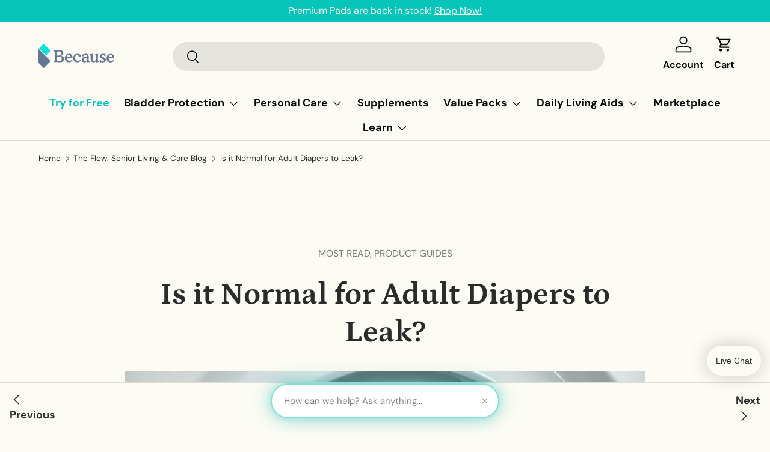

--- FILE ---
content_type: text/html; charset=utf-8
request_url: https://becausemarket.com/blogs/news/adult-diaper-leaking
body_size: 76619
content:
<!doctype html>
<html class="no-js" lang="en" dir="ltr">
  <head>
    
    
    
    
    
    
      
      
    
  
<meta charset="utf-8">
<meta name="viewport" content="width=device-width,initial-scale=1">
<title>Why is My Adult Diaper Leaking + How to Prevent It? &ndash; Because</title><link rel="canonical" href="https://becausemarket.com/blogs/news/adult-diaper-leaking"><link rel="icon" href="//becausemarket.com/cdn/shop/files/favicon-1-01_1_8952bce9-2ba9-49ad-a958-e6729c53541d.svg?crop=center&height=48&v=1710968072&width=48" type="image/svg+xml">
  <link rel="apple-touch-icon" href="//becausemarket.com/cdn/shop/files/favicon-1-01_1_8952bce9-2ba9-49ad-a958-e6729c53541d.svg?crop=center&height=180&v=1710968072&width=180"><meta name="description" content="Why is my adult diaper leaking? Learn what causes adult diaper leaks, how to prevent them, and find the best leak-proof incontinence protection products."><meta property="og:site_name" content="Because">
<meta property="og:url" content="https://becausemarket.com/blogs/news/adult-diaper-leaking">
<meta property="og:title" content="Why is My Adult Diaper Leaking + How to Prevent It?">
<meta property="og:type" content="article">
<meta property="og:description" content="Why is my adult diaper leaking? Learn what causes adult diaper leaks, how to prevent them, and find the best leak-proof incontinence protection products."><meta property="og:image" content="http://becausemarket.com/cdn/shop/articles/iStock-1157765535.jpg?crop=center&height=1200&v=1738174414&width=1200">
  <meta property="og:image:secure_url" content="https://becausemarket.com/cdn/shop/articles/iStock-1157765535.jpg?crop=center&height=1200&v=1738174414&width=1200">
  <meta property="og:image:width" content="1254">
  <meta property="og:image:height" content="837"><meta name="twitter:card" content="summary_large_image">
<meta name="twitter:title" content="Why is My Adult Diaper Leaking + How to Prevent It?">
<meta name="twitter:description" content="Why is my adult diaper leaking? Learn what causes adult diaper leaks, how to prevent them, and find the best leak-proof incontinence protection products.">

  
    <meta
      http-equiv="Content-Security-Policy"
      content="default-src 'self'; child-src 'self' https://* https://public-static.becausemarket.com https://becausemarket.com; worker-src 'self' blob:; connect-src https://* wss://*.becausedev.com wss://*.becausemarket.com https://api.us-1.gladly.chat wss://ws.us-1.gladly.chat https://chat-assets.cdn.gladly.com https://chat-sdk.cdn.gladly.com; img-src https://* 'unsafe-inline' https://chat-assets.cdn.gladly.com; media-src https://* https://chat-sdk.cdn.gladly.com; script-src  https://* 'unsafe-eval' 'unsafe-inline' https://chat-sdk.cdn.gladly.com; style-src 'unsafe-inline' https://* https://chat-sdk.cdn.gladly.com; font-src 'self' data: https://* 'unsafe-inline';"
    >
  

<!-- Google Tag Manager -->
    <script>
      (function (w, d, s, l, i) {
        w[l] = w[l] || [];
        w[l].push({ 'gtm.start': new Date().getTime(), event: 'gtm.js' });
        var f = d.getElementsByTagName(s)[0],
          j = d.createElement(s),
          dl = l != 'dataLayer' ? '&l=' + l : '';
        j.async = true;
        j.src = 'https://www.googletagmanager.com/gtm.js?id=' + i + dl;
        f.parentNode.insertBefore(j, f);
      })(window, document, 'script', 'dataLayer', 'GTM-MFVKGQH');
    </script>
    <!-- End Google Tag Manager --><style data-shopify>
@font-face {
  font-family: "DM Sans";
  font-weight: 400;
  font-style: normal;
  font-display: swap;
  src: url("//becausemarket.com/cdn/fonts/dm_sans/dmsans_n4.ec80bd4dd7e1a334c969c265873491ae56018d72.woff2") format("woff2"),
       url("//becausemarket.com/cdn/fonts/dm_sans/dmsans_n4.87bdd914d8a61247b911147ae68e754d695c58a6.woff") format("woff");
}
@font-face {
  font-family: "DM Sans";
  font-weight: 700;
  font-style: normal;
  font-display: swap;
  src: url("//becausemarket.com/cdn/fonts/dm_sans/dmsans_n7.97e21d81502002291ea1de8aefb79170c6946ce5.woff2") format("woff2"),
       url("//becausemarket.com/cdn/fonts/dm_sans/dmsans_n7.af5c214f5116410ca1d53a2090665620e78e2e1b.woff") format("woff");
}
@font-face {
  font-family: "DM Sans";
  font-weight: 400;
  font-style: italic;
  font-display: swap;
  src: url("//becausemarket.com/cdn/fonts/dm_sans/dmsans_i4.b8fe05e69ee95d5a53155c346957d8cbf5081c1a.woff2") format("woff2"),
       url("//becausemarket.com/cdn/fonts/dm_sans/dmsans_i4.403fe28ee2ea63e142575c0aa47684d65f8c23a0.woff") format("woff");
}
@font-face {
  font-family: "DM Sans";
  font-weight: 700;
  font-style: italic;
  font-display: swap;
  src: url("//becausemarket.com/cdn/fonts/dm_sans/dmsans_i7.52b57f7d7342eb7255084623d98ab83fd96e7f9b.woff2") format("woff2"),
       url("//becausemarket.com/cdn/fonts/dm_sans/dmsans_i7.d5e14ef18a1d4a8ce78a4187580b4eb1759c2eda.woff") format("woff");
}
@font-face {
  font-family: Petrona;
  font-weight: 700;
  font-style: normal;
  font-display: swap;
  src: url("//becausemarket.com/cdn/fonts/petrona/petrona_n7.8f0b6938e4c6f57dca1d71c2d799a3a6be96af37.woff2") format("woff2"),
       url("//becausemarket.com/cdn/fonts/petrona/petrona_n7.9d88fb3c3e708e09dfffac76539bc871aceddbeb.woff") format("woff");
}
@font-face {
  font-family: "DM Sans";
  font-weight: 700;
  font-style: normal;
  font-display: swap;
  src: url("//becausemarket.com/cdn/fonts/dm_sans/dmsans_n7.97e21d81502002291ea1de8aefb79170c6946ce5.woff2") format("woff2"),
       url("//becausemarket.com/cdn/fonts/dm_sans/dmsans_n7.af5c214f5116410ca1d53a2090665620e78e2e1b.woff") format("woff");
}
:root {
        --bg-color: 252 252 244 / 1.0;
        --bg-color-og: 252 252 244 / 1.0;
        --heading-color: 42 43 42;
        --text-color: 42 43 42;
        --text-color-og: 42 43 42;
        --variant-border-color: 8 197 188;
        --scrollbar-color: 42 43 42;
        --link-color: 42 43 42;
        --link-color-og: 42 43 42;
        --star-color: 255 159 28;--swatch-border-color-default: 210 210 204;
          --swatch-border-color-active: 147 148 143;
          --swatch-card-size: 24px;
          --swatch-variant-picker-size: 64px;--color-scheme-1-bg: 191 218 237 / 1.0;
        --color-scheme-1-grad: ;
        --color-scheme-1-heading: 42 43 42;
        --color-scheme-1-text: 42 43 42;
        --color-scheme-1-btn-bg: 42 43 42;
        --color-scheme-1-btn-text: 255 255 255;
        --color-scheme-1-btn-bg-hover: 82 83 82;--color-scheme-2-bg: 204 241 239 / 1.0;
        --color-scheme-2-grad: ;
        --color-scheme-2-heading: 51 51 51;
        --color-scheme-2-text: 51 51 51;
        --color-scheme-2-btn-bg: 8 197 188;
        --color-scheme-2-btn-text: 51 51 51;
        --color-scheme-2-btn-bg-hover: 15 189 181;--color-scheme-3-bg: 219 219 255 / 1.0;
        --color-scheme-3-grad: ;
        --color-scheme-3-heading: 51 51 51;
        --color-scheme-3-text: 51 51 51;
        --color-scheme-3-btn-bg: 42 43 42;
        --color-scheme-3-btn-text: 255 255 255;
        --color-scheme-3-btn-bg-hover: 82 83 82;

        --drawer-bg-color: 204 241 239 / 1.0;
        --drawer-text-color: 42 43 42;

        --panel-bg-color: 252 252 244 / 1.0;
        --panel-heading-color: 42 43 42;
        --panel-text-color: 42 43 42;

        --in-stock-text-color: 44 126 63;
        --low-stock-text-color: 210 134 26;
        --very-low-stock-text-color: 180 12 28;
        --no-stock-text-color: 119 119 119;
        --no-stock-backordered-text-color: 119 119 119;

        --error-bg-color: 252 237 238;
        --error-text-color: 180 12 28;
        --success-bg-color: 232 246 234;
        --success-text-color: 44 126 63;
        --info-bg-color: 228 237 250;
        --info-text-color: 26 102 210;

        --heading-font-family: Petrona, serif;
        --heading-font-style: normal;
        --heading-font-weight: 700;
        --heading-scale-start: 4;

        --navigation-font-family: "DM Sans", sans-serif;
        --navigation-font-style: normal;
        --navigation-font-weight: 700;--heading-text-transform: none;
--subheading-text-transform: none;
        --body-font-family: "DM Sans", sans-serif;
        --body-font-style: normal;
        --body-font-weight: 400;
        --body-font-size: 18;

        --section-gap: 48;
        --heading-gap: calc(8 * var(--space-unit));--grid-column-gap: 20px;--btn-bg-color: 42 43 42;
        --btn-bg-hover-color: 82 82 80;
        --btn-text-color: 252 252 244;
        --btn-bg-color-og: 42 43 42;
        --btn-text-color-og: 252 252 244;
        --btn-alt-bg-color: 252 252 244;
        --btn-alt-bg-alpha: 1.0;
        --btn-alt-text-color: 42 43 42;
        --btn-border-width: 2px;
        --btn-padding-y: 12px;

        
        --btn-border-radius: 28px;
        

        --btn-lg-border-radius: 50%;
        --btn-icon-border-radius: 50%;
        --input-with-btn-inner-radius: var(--btn-border-radius);

        --input-bg-color: 252 252 244 / 1.0;
        --input-text-color: 42 43 42;
        --input-border-width: 2px;
        --input-border-radius: 26px;
        --textarea-border-radius: 12px;
        --input-border-radius: 28px;
        --input-lg-border-radius: 34px;
        --input-bg-color-diff-3: #f9f9e8;
        --input-bg-color-diff-6: #f5f5dc;

        --modal-border-radius: 16px;
        --modal-overlay-color: 0 0 0;
        --modal-overlay-opacity: 0.4;
        --drawer-border-radius: 16px;
        --overlay-border-radius: 0px;--custom-label-bg-color: 219 219 255;
        --custom-label-text-color: 42 43 42;--bundle-save-label-bg-color: 8 197 188;
        --bundle-save-label-text-color: 255 255 255;--sale-label-bg-color: 255 176 176;
        --sale-label-text-color: 51 51 51;--sold-out-label-bg-color: 42 43 42;
        --sold-out-label-text-color: 255 255 255;--new-label-bg-color: 219 219 255;
        --new-label-text-color: 51 51 51;--preorder-label-bg-color: 0 166 237;
        --preorder-label-text-color: 255 255 255;

        --page-width: 1260px;
        --gutter-sm: 20px;
        --gutter-md: 32px;
        --gutter-lg: 64px;

        --payment-terms-bg-color: #fcfcf4;

        --coll-card-bg-color: #f2f2ea;
        --coll-card-border-color: #f2f2f2;--card-bg-color: #f2f2ea;
        --card-text-color: 38 38 43;
        --card-border-color: #f2f2f2;
          
            --aos-animate-duration: 0.6s;
          

          
            --aos-min-width: 0px;
          
        

        --reading-width: 48em;
      }

      @media (max-width: 769px) {
        :root {
          --reading-width: 36em;
        }
      }</style>

    <link rel="stylesheet" href="//becausemarket.com/cdn/shop/t/21/assets/main.css?v=50128385071292325751738605237">
    <link rel="stylesheet" href="//becausemarket.com/cdn/shop/t/21/assets/custom.css?v=147157924085624873721743006797">
    <link rel="stylesheet" href="//becausemarket.com/cdn/shop/t/21/assets/rebuy-widget-210906.css?v=121589354945794188741747259003">
    <link rel="stylesheet" href="//becausemarket.com/cdn/shop/t/21/assets/rebuy-widget-212370.css?v=84963834812461440431747259003">
    <link rel="stylesheet" href="//becausemarket.com/cdn/shop/t/21/assets/loop-bundles.css?v=30941070090022798231753282910">
    <link href="https://cdn.jsdelivr.net/npm/@n8n/chat/dist/style.css" rel="stylesheet" />
    <script src="//becausemarket.com/cdn/shop/t/21/assets/main.js?v=36813211079848554831747256301" defer="defer"></script>

    <script>
      window.onload = function () {
        getUTMParams();
      };
    </script><link
        rel="preload"
        href="//becausemarket.com/cdn/fonts/dm_sans/dmsans_n4.ec80bd4dd7e1a334c969c265873491ae56018d72.woff2"
        as="font"
        type="font/woff2"
        crossorigin
        fetchpriority="high"
      ><link
        rel="preload"
        href="//becausemarket.com/cdn/fonts/petrona/petrona_n7.8f0b6938e4c6f57dca1d71c2d799a3a6be96af37.woff2"
        as="font"
        type="font/woff2"
        crossorigin
        fetchpriority="high"
      ><link rel="stylesheet" href="//becausemarket.com/cdn/shop/t/21/assets/swatches.css?v=4486110818217272111726532122" media="print" onload="this.media='all'">
      <noscript><link rel="stylesheet" href="//becausemarket.com/cdn/shop/t/21/assets/swatches.css?v=4486110818217272111726532122"></noscript><script>window.performance && window.performance.mark && window.performance.mark('shopify.content_for_header.start');</script><meta id="shopify-digital-wallet" name="shopify-digital-wallet" content="/61841768621/digital_wallets/dialog">
<meta name="shopify-checkout-api-token" content="ee691bcfc03136d77d3b45e0083d5d32">
<meta id="in-context-paypal-metadata" data-shop-id="61841768621" data-venmo-supported="true" data-environment="production" data-locale="en_US" data-paypal-v4="true" data-currency="USD">
<link rel="alternate" type="application/atom+xml" title="Feed" href="/blogs/news.atom" />
<script async="async" src="/checkouts/internal/preloads.js?locale=en-US"></script>
<link rel="preconnect" href="https://shop.app" crossorigin="anonymous">
<script async="async" src="https://shop.app/checkouts/internal/preloads.js?locale=en-US&shop_id=61841768621" crossorigin="anonymous"></script>
<script id="apple-pay-shop-capabilities" type="application/json">{"shopId":61841768621,"countryCode":"US","currencyCode":"USD","merchantCapabilities":["supports3DS"],"merchantId":"gid:\/\/shopify\/Shop\/61841768621","merchantName":"Because","requiredBillingContactFields":["postalAddress","email"],"requiredShippingContactFields":["postalAddress","email"],"shippingType":"shipping","supportedNetworks":["visa","masterCard","amex","discover","elo","jcb"],"total":{"type":"pending","label":"Because","amount":"1.00"},"shopifyPaymentsEnabled":true,"supportsSubscriptions":true}</script>
<script id="shopify-features" type="application/json">{"accessToken":"ee691bcfc03136d77d3b45e0083d5d32","betas":["rich-media-storefront-analytics"],"domain":"becausemarket.com","predictiveSearch":true,"shopId":61841768621,"locale":"en"}</script>
<script>var Shopify = Shopify || {};
Shopify.shop = "becausemarket-prod.myshopify.com";
Shopify.locale = "en";
Shopify.currency = {"active":"USD","rate":"1.0"};
Shopify.country = "US";
Shopify.theme = {"name":"BCM - Production","id":135607124141,"schema_name":"Enterprise","schema_version":"1.4.0","theme_store_id":null,"role":"main"};
Shopify.theme.handle = "null";
Shopify.theme.style = {"id":null,"handle":null};
Shopify.cdnHost = "becausemarket.com/cdn";
Shopify.routes = Shopify.routes || {};
Shopify.routes.root = "/";</script>
<script type="module">!function(o){(o.Shopify=o.Shopify||{}).modules=!0}(window);</script>
<script>!function(o){function n(){var o=[];function n(){o.push(Array.prototype.slice.apply(arguments))}return n.q=o,n}var t=o.Shopify=o.Shopify||{};t.loadFeatures=n(),t.autoloadFeatures=n()}(window);</script>
<script>
  window.ShopifyPay = window.ShopifyPay || {};
  window.ShopifyPay.apiHost = "shop.app\/pay";
  window.ShopifyPay.redirectState = null;
</script>
<script id="shop-js-analytics" type="application/json">{"pageType":"article"}</script>
<script defer="defer" async type="module" src="//becausemarket.com/cdn/shopifycloud/shop-js/modules/v2/client.init-shop-cart-sync_BT-GjEfc.en.esm.js"></script>
<script defer="defer" async type="module" src="//becausemarket.com/cdn/shopifycloud/shop-js/modules/v2/chunk.common_D58fp_Oc.esm.js"></script>
<script defer="defer" async type="module" src="//becausemarket.com/cdn/shopifycloud/shop-js/modules/v2/chunk.modal_xMitdFEc.esm.js"></script>
<script type="module">
  await import("//becausemarket.com/cdn/shopifycloud/shop-js/modules/v2/client.init-shop-cart-sync_BT-GjEfc.en.esm.js");
await import("//becausemarket.com/cdn/shopifycloud/shop-js/modules/v2/chunk.common_D58fp_Oc.esm.js");
await import("//becausemarket.com/cdn/shopifycloud/shop-js/modules/v2/chunk.modal_xMitdFEc.esm.js");

  window.Shopify.SignInWithShop?.initShopCartSync?.({"fedCMEnabled":true,"windoidEnabled":true});

</script>
<script>
  window.Shopify = window.Shopify || {};
  if (!window.Shopify.featureAssets) window.Shopify.featureAssets = {};
  window.Shopify.featureAssets['shop-js'] = {"shop-cart-sync":["modules/v2/client.shop-cart-sync_DZOKe7Ll.en.esm.js","modules/v2/chunk.common_D58fp_Oc.esm.js","modules/v2/chunk.modal_xMitdFEc.esm.js"],"init-fed-cm":["modules/v2/client.init-fed-cm_B6oLuCjv.en.esm.js","modules/v2/chunk.common_D58fp_Oc.esm.js","modules/v2/chunk.modal_xMitdFEc.esm.js"],"shop-cash-offers":["modules/v2/client.shop-cash-offers_D2sdYoxE.en.esm.js","modules/v2/chunk.common_D58fp_Oc.esm.js","modules/v2/chunk.modal_xMitdFEc.esm.js"],"shop-login-button":["modules/v2/client.shop-login-button_QeVjl5Y3.en.esm.js","modules/v2/chunk.common_D58fp_Oc.esm.js","modules/v2/chunk.modal_xMitdFEc.esm.js"],"pay-button":["modules/v2/client.pay-button_DXTOsIq6.en.esm.js","modules/v2/chunk.common_D58fp_Oc.esm.js","modules/v2/chunk.modal_xMitdFEc.esm.js"],"shop-button":["modules/v2/client.shop-button_DQZHx9pm.en.esm.js","modules/v2/chunk.common_D58fp_Oc.esm.js","modules/v2/chunk.modal_xMitdFEc.esm.js"],"avatar":["modules/v2/client.avatar_BTnouDA3.en.esm.js"],"init-windoid":["modules/v2/client.init-windoid_CR1B-cfM.en.esm.js","modules/v2/chunk.common_D58fp_Oc.esm.js","modules/v2/chunk.modal_xMitdFEc.esm.js"],"init-shop-for-new-customer-accounts":["modules/v2/client.init-shop-for-new-customer-accounts_C_vY_xzh.en.esm.js","modules/v2/client.shop-login-button_QeVjl5Y3.en.esm.js","modules/v2/chunk.common_D58fp_Oc.esm.js","modules/v2/chunk.modal_xMitdFEc.esm.js"],"init-shop-email-lookup-coordinator":["modules/v2/client.init-shop-email-lookup-coordinator_BI7n9ZSv.en.esm.js","modules/v2/chunk.common_D58fp_Oc.esm.js","modules/v2/chunk.modal_xMitdFEc.esm.js"],"init-shop-cart-sync":["modules/v2/client.init-shop-cart-sync_BT-GjEfc.en.esm.js","modules/v2/chunk.common_D58fp_Oc.esm.js","modules/v2/chunk.modal_xMitdFEc.esm.js"],"shop-toast-manager":["modules/v2/client.shop-toast-manager_DiYdP3xc.en.esm.js","modules/v2/chunk.common_D58fp_Oc.esm.js","modules/v2/chunk.modal_xMitdFEc.esm.js"],"init-customer-accounts":["modules/v2/client.init-customer-accounts_D9ZNqS-Q.en.esm.js","modules/v2/client.shop-login-button_QeVjl5Y3.en.esm.js","modules/v2/chunk.common_D58fp_Oc.esm.js","modules/v2/chunk.modal_xMitdFEc.esm.js"],"init-customer-accounts-sign-up":["modules/v2/client.init-customer-accounts-sign-up_iGw4briv.en.esm.js","modules/v2/client.shop-login-button_QeVjl5Y3.en.esm.js","modules/v2/chunk.common_D58fp_Oc.esm.js","modules/v2/chunk.modal_xMitdFEc.esm.js"],"shop-follow-button":["modules/v2/client.shop-follow-button_CqMgW2wH.en.esm.js","modules/v2/chunk.common_D58fp_Oc.esm.js","modules/v2/chunk.modal_xMitdFEc.esm.js"],"checkout-modal":["modules/v2/client.checkout-modal_xHeaAweL.en.esm.js","modules/v2/chunk.common_D58fp_Oc.esm.js","modules/v2/chunk.modal_xMitdFEc.esm.js"],"shop-login":["modules/v2/client.shop-login_D91U-Q7h.en.esm.js","modules/v2/chunk.common_D58fp_Oc.esm.js","modules/v2/chunk.modal_xMitdFEc.esm.js"],"lead-capture":["modules/v2/client.lead-capture_BJmE1dJe.en.esm.js","modules/v2/chunk.common_D58fp_Oc.esm.js","modules/v2/chunk.modal_xMitdFEc.esm.js"],"payment-terms":["modules/v2/client.payment-terms_Ci9AEqFq.en.esm.js","modules/v2/chunk.common_D58fp_Oc.esm.js","modules/v2/chunk.modal_xMitdFEc.esm.js"]};
</script>
<script>(function() {
  var isLoaded = false;
  function asyncLoad() {
    if (isLoaded) return;
    isLoaded = true;
    var urls = ["https:\/\/d217z8zw4dqir.cloudfront.net\/script_tags\/loop_snippets?shop=becausemarket-prod.myshopify.com","\/\/cdn.shopify.com\/proxy\/81fbe8ddcb47a2aeade41d27c214c9d678ec61aefe38e393faa8ddbd0d30541a\/s3-us-west-2.amazonaws.com\/jsstore\/a\/K97H1Y3N\/reids.js?shop=becausemarket-prod.myshopify.com\u0026sp-cache-control=cHVibGljLCBtYXgtYWdlPTkwMA","\/\/cdn.shopify.com\/proxy\/ddac1002481f46ee8a09581850c56abec07ce2dd6341fe3185851e703440ff6e\/app.retention.com\/shopify\/shopify_app_add_to_cart_script.js?shop=becausemarket-prod.myshopify.com\u0026sp-cache-control=cHVibGljLCBtYXgtYWdlPTkwMA","https:\/\/services.nofraud.com\/js\/device.js?shop=becausemarket-prod.myshopify.com","https:\/\/d26ky332zktp97.cloudfront.net\/shops\/696a1d6d6d6ac1455f3c5312\/colibrius-m.js?shop=becausemarket-prod.myshopify.com","https:\/\/cdn.adscale.com\/static\/ecom_js\/becausemarket-prod\/add_item_to_cart.js?ver=20260122\u0026shop=becausemarket-prod.myshopify.com"];
    for (var i = 0; i < urls.length; i++) {
      var s = document.createElement('script');
      s.type = 'text/javascript';
      s.async = true;
      s.src = urls[i];
      var x = document.getElementsByTagName('script')[0];
      x.parentNode.insertBefore(s, x);
    }
  };
  if(window.attachEvent) {
    window.attachEvent('onload', asyncLoad);
  } else {
    window.addEventListener('load', asyncLoad, false);
  }
})();</script>
<script id="__st">var __st={"a":61841768621,"offset":-28800,"reqid":"cb77d1ae-6722-4844-8b39-3327c5044689-1769102837","pageurl":"becausemarket.com\/blogs\/news\/adult-diaper-leaking","s":"articles-558793162925","u":"f5d900f47d07","p":"article","rtyp":"article","rid":558793162925};</script>
<script>window.ShopifyPaypalV4VisibilityTracking = true;</script>
<script id="captcha-bootstrap">!function(){'use strict';const t='contact',e='account',n='new_comment',o=[[t,t],['blogs',n],['comments',n],[t,'customer']],c=[[e,'customer_login'],[e,'guest_login'],[e,'recover_customer_password'],[e,'create_customer']],r=t=>t.map((([t,e])=>`form[action*='/${t}']:not([data-nocaptcha='true']) input[name='form_type'][value='${e}']`)).join(','),a=t=>()=>t?[...document.querySelectorAll(t)].map((t=>t.form)):[];function s(){const t=[...o],e=r(t);return a(e)}const i='password',u='form_key',d=['recaptcha-v3-token','g-recaptcha-response','h-captcha-response',i],f=()=>{try{return window.sessionStorage}catch{return}},m='__shopify_v',_=t=>t.elements[u];function p(t,e,n=!1){try{const o=window.sessionStorage,c=JSON.parse(o.getItem(e)),{data:r}=function(t){const{data:e,action:n}=t;return t[m]||n?{data:e,action:n}:{data:t,action:n}}(c);for(const[e,n]of Object.entries(r))t.elements[e]&&(t.elements[e].value=n);n&&o.removeItem(e)}catch(o){console.error('form repopulation failed',{error:o})}}const l='form_type',E='cptcha';function T(t){t.dataset[E]=!0}const w=window,h=w.document,L='Shopify',v='ce_forms',y='captcha';let A=!1;((t,e)=>{const n=(g='f06e6c50-85a8-45c8-87d0-21a2b65856fe',I='https://cdn.shopify.com/shopifycloud/storefront-forms-hcaptcha/ce_storefront_forms_captcha_hcaptcha.v1.5.2.iife.js',D={infoText:'Protected by hCaptcha',privacyText:'Privacy',termsText:'Terms'},(t,e,n)=>{const o=w[L][v],c=o.bindForm;if(c)return c(t,g,e,D).then(n);var r;o.q.push([[t,g,e,D],n]),r=I,A||(h.body.append(Object.assign(h.createElement('script'),{id:'captcha-provider',async:!0,src:r})),A=!0)});var g,I,D;w[L]=w[L]||{},w[L][v]=w[L][v]||{},w[L][v].q=[],w[L][y]=w[L][y]||{},w[L][y].protect=function(t,e){n(t,void 0,e),T(t)},Object.freeze(w[L][y]),function(t,e,n,w,h,L){const[v,y,A,g]=function(t,e,n){const i=e?o:[],u=t?c:[],d=[...i,...u],f=r(d),m=r(i),_=r(d.filter((([t,e])=>n.includes(e))));return[a(f),a(m),a(_),s()]}(w,h,L),I=t=>{const e=t.target;return e instanceof HTMLFormElement?e:e&&e.form},D=t=>v().includes(t);t.addEventListener('submit',(t=>{const e=I(t);if(!e)return;const n=D(e)&&!e.dataset.hcaptchaBound&&!e.dataset.recaptchaBound,o=_(e),c=g().includes(e)&&(!o||!o.value);(n||c)&&t.preventDefault(),c&&!n&&(function(t){try{if(!f())return;!function(t){const e=f();if(!e)return;const n=_(t);if(!n)return;const o=n.value;o&&e.removeItem(o)}(t);const e=Array.from(Array(32),(()=>Math.random().toString(36)[2])).join('');!function(t,e){_(t)||t.append(Object.assign(document.createElement('input'),{type:'hidden',name:u})),t.elements[u].value=e}(t,e),function(t,e){const n=f();if(!n)return;const o=[...t.querySelectorAll(`input[type='${i}']`)].map((({name:t})=>t)),c=[...d,...o],r={};for(const[a,s]of new FormData(t).entries())c.includes(a)||(r[a]=s);n.setItem(e,JSON.stringify({[m]:1,action:t.action,data:r}))}(t,e)}catch(e){console.error('failed to persist form',e)}}(e),e.submit())}));const S=(t,e)=>{t&&!t.dataset[E]&&(n(t,e.some((e=>e===t))),T(t))};for(const o of['focusin','change'])t.addEventListener(o,(t=>{const e=I(t);D(e)&&S(e,y())}));const B=e.get('form_key'),M=e.get(l),P=B&&M;t.addEventListener('DOMContentLoaded',(()=>{const t=y();if(P)for(const e of t)e.elements[l].value===M&&p(e,B);[...new Set([...A(),...v().filter((t=>'true'===t.dataset.shopifyCaptcha))])].forEach((e=>S(e,t)))}))}(h,new URLSearchParams(w.location.search),n,t,e,['guest_login'])})(!0,!0)}();</script>
<script integrity="sha256-4kQ18oKyAcykRKYeNunJcIwy7WH5gtpwJnB7kiuLZ1E=" data-source-attribution="shopify.loadfeatures" defer="defer" src="//becausemarket.com/cdn/shopifycloud/storefront/assets/storefront/load_feature-a0a9edcb.js" crossorigin="anonymous"></script>
<script crossorigin="anonymous" defer="defer" src="//becausemarket.com/cdn/shopifycloud/storefront/assets/shopify_pay/storefront-65b4c6d7.js?v=20250812"></script>
<script data-source-attribution="shopify.dynamic_checkout.dynamic.init">var Shopify=Shopify||{};Shopify.PaymentButton=Shopify.PaymentButton||{isStorefrontPortableWallets:!0,init:function(){window.Shopify.PaymentButton.init=function(){};var t=document.createElement("script");t.src="https://becausemarket.com/cdn/shopifycloud/portable-wallets/latest/portable-wallets.en.js",t.type="module",document.head.appendChild(t)}};
</script>
<script data-source-attribution="shopify.dynamic_checkout.buyer_consent">
  function portableWalletsHideBuyerConsent(e){var t=document.getElementById("shopify-buyer-consent"),n=document.getElementById("shopify-subscription-policy-button");t&&n&&(t.classList.add("hidden"),t.setAttribute("aria-hidden","true"),n.removeEventListener("click",e))}function portableWalletsShowBuyerConsent(e){var t=document.getElementById("shopify-buyer-consent"),n=document.getElementById("shopify-subscription-policy-button");t&&n&&(t.classList.remove("hidden"),t.removeAttribute("aria-hidden"),n.addEventListener("click",e))}window.Shopify?.PaymentButton&&(window.Shopify.PaymentButton.hideBuyerConsent=portableWalletsHideBuyerConsent,window.Shopify.PaymentButton.showBuyerConsent=portableWalletsShowBuyerConsent);
</script>
<script data-source-attribution="shopify.dynamic_checkout.cart.bootstrap">document.addEventListener("DOMContentLoaded",(function(){function t(){return document.querySelector("shopify-accelerated-checkout-cart, shopify-accelerated-checkout")}if(t())Shopify.PaymentButton.init();else{new MutationObserver((function(e,n){t()&&(Shopify.PaymentButton.init(),n.disconnect())})).observe(document.body,{childList:!0,subtree:!0})}}));
</script>
<link id="shopify-accelerated-checkout-styles" rel="stylesheet" media="screen" href="https://becausemarket.com/cdn/shopifycloud/portable-wallets/latest/accelerated-checkout-backwards-compat.css" crossorigin="anonymous">
<style id="shopify-accelerated-checkout-cart">
        #shopify-buyer-consent {
  margin-top: 1em;
  display: inline-block;
  width: 100%;
}

#shopify-buyer-consent.hidden {
  display: none;
}

#shopify-subscription-policy-button {
  background: none;
  border: none;
  padding: 0;
  text-decoration: underline;
  font-size: inherit;
  cursor: pointer;
}

#shopify-subscription-policy-button::before {
  box-shadow: none;
}

      </style>
<script id="sections-script" data-sections="header,footer" defer="defer" src="//becausemarket.com/cdn/shop/t/21/compiled_assets/scripts.js?v=34738"></script>
<script>window.performance && window.performance.mark && window.performance.mark('shopify.content_for_header.end');</script>

      <script src="//becausemarket.com/cdn/shop/t/21/assets/animate-on-scroll.js?v=15249566486942820451708446442" defer="defer"></script>
      <link rel="stylesheet" href="//becausemarket.com/cdn/shop/t/21/assets/animate-on-scroll.css?v=116194678796051782541708446449">
    

    <script>
      document.documentElement.className = document.documentElement.className.replace('no-js', 'js');
    </script><!-- CC Custom Head Start --><!-- CC Custom Head End --><!-- Yotpo Script -->
    <script
      src="https://cdn-widgetsrepository.yotpo.com/v1/loader/qtDmssHwWOnmJ4Rkr1A3kwYhVWX7Xw6dKZQ7J5n4?languageCode=en"
      async
    ></script>
    <!-- End Yotpo Script --><script
      type="text/javascript"
      id="loop-subscription-script"
      src="//becausemarket.com/cdn/shop/t/21/assets/loop-widget.js?v=42766588962988675551744684517"
      async
    ></script>
    

    <script type="text/javascript">
      (function (c, l, a, r, i, t, y) {
        c[a] =
          c[a] ||
          function () {
            (c[a].q = c[a].q || []).push(arguments);
          };
        t = l.createElement(r);
        t.async = 1;
        t.src = 'https://www.clarity.ms/tag/' + i;
        y = l.getElementsByTagName(r)[0];
        y.parentNode.insertBefore(t, y);
      })(window, document, 'clarity', 'script', 'lncjw6n4pb');
    </script>
    <script src="//becausemarket.com/cdn/shop/t/21/assets/product-card-variant-picker.js?v=56762529339983774551741198922" defer="defer"></script>
    <script>
  window.ALBSS = {
    event_key: '036f06f1-de09-48aa-b40e-9ffa9b145c4a'
  };
</script>
<script src="https://res4.applovin.com/p/l/loader.iife.js" async></script>
    <link rel="stylesheet" href="//becausemarket.com/cdn/shop/t/21/assets/product-card-variant-picker.css?v=90727793128549054651741198922">
    
      <script>
  document.addEventListener('DOMContentLoaded', () => {
  
    function updateAddToCartButton() {
      let previousScrollPosition = window.scrollY;
      const addToCartWrapper = document.querySelector('.js-product-form.js-product-form-main');
      const ccHeaderSticky = document.querySelector('.cc-header--sticky');
      const ccHeaderStickyHeight = ccHeaderSticky ? ccHeaderSticky.offsetHeight : 0;
      let addToCartBtn = null;
      if (addToCartWrapper) {
        addToCartBtn = addToCartWrapper.querySelector('.product-info__add-to-cart');
      }
      window.addEventListener('scroll', () => {
        if (window.innerWidth <= 768 && addToCartWrapper && addToCartBtn) {
          const targetRect = addToCartBtn.getBoundingClientRect();
          const mainTargetRect = addToCartWrapper.getBoundingClientRect();
          const currentScrollPosition = window.scrollY;
          const windowHeight = window.innerHeight;
          if ( (currentScrollPosition > previousScrollPosition) && (mainTargetRect.bottom + (windowHeight - (ccHeaderStickyHeight))) <= windowHeight) {
            addToCartBtn.classList.add('fixed');
          }
          if ((currentScrollPosition < previousScrollPosition) && (mainTargetRect.bottom + targetRect.height) > windowHeight) {
            addToCartBtn.classList.remove('fixed');
          }
          previousScrollPosition = currentScrollPosition;
        }
      });

      if (window.innerWidth >= 768 && addToCartBtn) {
        addToCartBtn.classList.remove('fixed');
      }
    }

    let tries = 0;
    function updateGladyChat() {
      const gladlyChat = document.querySelector('#gladlyChat_container');
      if (gladlyChat) {
        gladlyChat.style.cssText = 'bottom: 80px !important';
      } else {
        if (tries > 10) {
          return;
        }
        tries++;
        setTimeout(() => {
          updateGladyChat();
        }, 300);
      }
    }

    // updateGladyChat();
    // updateAddToCartButton();
    // window.addEventListener('resize', updateAddToCartButton);
  });
</script>

<style>
  body #gladlyChat_container {
    bottom: 80px !important;
  }

  @media (max-width: 769px) {
    .product-info__block product-form .js-product-form  .product-info__add-to-cart {
      background: rgba(var(--bg-color));
      padding: var(--gutter);
      position: fixed;
      bottom: 0;
      z-index: 100;
      left: 0;
      width: 100%;
    }
  }
</style>




    
    <script defer="defer">
!function() {
  var i = "analytics";
  var analytics = window[i] = window[i] || [];
  
  if (!analytics.initialize) {
    if (analytics.invoked) {
      window.console && console.error && console.error("Segment snippet included twice.");
    } else {
      analytics.invoked = !0;
      analytics.methods = ["trackSubmit", "trackClick", "trackLink", "trackForm", "pageview", "identify", "reset", "group", "track", "ready", "alias", "debug", "page", "screen", "once", "off", "on", "addSourceMiddleware", "addIntegrationMiddleware", "setAnonymousId", "addDestinationMiddleware", "register"];
      
      analytics.factory = function(e) {
        return function() {
          if (window[i].initialized) return window[i][e].apply(window[i], arguments);
          var n = Array.prototype.slice.call(arguments);
          if (["track", "screen", "alias", "group", "page", "identify"].indexOf(e) > -1) {
            var c = document.querySelector("link[rel='canonical']");
            n.push({
              __t: "bpc",
              c: c && c.getAttribute("href") || void 0,
              p: location.pathname,
              u: location.href,
              s: location.search,
              t: document.title,
              r: document.referrer
            });
          }
          n.unshift(e);
          analytics.push(n);
          return analytics;
        };
      };
      
      for (var n = 0; n < analytics.methods.length; n++) {
        var key = analytics.methods[n];
        analytics[key] = analytics.factory(key);
      }
      
      analytics.load = function(key, n) {
        var t = document.createElement("script");
        t.type = "text/javascript";
        t.async = !0;
        t.setAttribute("data-global-segment-analytics-key", i);
        t.src = "https://cdn.segment.com/analytics.js/v1/" + key + "/analytics.min.js";
        var r = document.getElementsByTagName("script")[0];
        r.parentNode.insertBefore(t, r);
        analytics._loadOptions = n;
      };
      
      analytics._writeKey = "3FZo1byR0mDkvLpj1jgxrvOSWWbvgOZM";
      analytics.SNIPPET_VERSION = "5.2.0";
      analytics.load("3FZo1byR0mDkvLpj1jgxrvOSWWbvgOZM");
    }
  }
}();
</script>
  <!-- BEGIN app block: shopify://apps/littledata-the-data-layer/blocks/LittledataLayer/45a35ed8-a2b2-46c3-84fa-6f58497c5345 -->
    <script type="application/javascript">
      try {
        window.LittledataLayer = {
          ...({"betaTester":false,"productListLinksHaveImages":false,"productListLinksHavePrices":false,"debug":false,"hideBranding":false,"sendNoteAttributes":true,"ecommerce":{"impressions":[]},"version":"v11.0.1","transactionWatcherURL":"https://transactions.littledata.io","referralExclusion":"/(paypal|visa|MasterCard|clicksafe|arcot\\.com|geschuetzteinkaufen|checkout\\.shopify\\.com|checkout\\.rechargeapps\\.com|portal\\.afterpay\\.com|payfort)/","hasCustomPixel":true,"googleAnalytics4":{"disabledRecurring":false,"disabledEvents":[],"doNotTrackReplaceState":false,"productIdentifier":"PRODUCT_ID","uniqueIdentifierForOrders":"orderName","ordersFilteredBySourceName":[],"cookieUpdate":false,"googleSignals":false,"extraLinkerDomains":[],"usePageTypeForListName":false,"attributionBoost":true,"recurringAttributionBoost":false,"measurementId":"G-ENX6N2W43S"},"facebook":{"doNotTrackReplaceState":true,"uniqueIdentifierForOrders":"orderId","productIdentifier":"PRODUCT_ID","disabledEvents":[],"pixelId":"566873383506344","disabledSourceNames":[],"disabledRecurring":false,"respectUserTrackingConsent":false},"klaviyo":{"enabled":true},"googleAds":{"disabledRecurring":false,"disabledEvents":[],"doNotTrackReplaceState":false,"productIdentifier":"PRODUCT_ID","uniqueIdentifierForOrders":"orderName","ordersFilteredBySourceName":[],"conversionTag":"AW-845828236"}}),
          country: "US",
          language: "en",
          market: {
            id: 20985053357,
            handle: "us"
          }
        }
        
      } catch {}

      
      console.log(`%cThis store uses Littledata 🚀 to automate its Google Analytics, Facebook, Google Ads setup and make better, data-driven decisions. Learn more at https://apps.shopify.com/littledata`,'color: #088f87;',);
      
    </script>
    
        <script async type="text/javascript" src="https://cdn.shopify.com/extensions/019be58c-344b-70eb-b338-fd70c9517a73/littledata-shopify-tracker-117/assets/colibrius-g.js"></script>
    
    
        <script async type="text/javascript" src="https://cdn.shopify.com/extensions/019be58c-344b-70eb-b338-fd70c9517a73/littledata-shopify-tracker-117/assets/colibrius-aw.js"></script>
    
    
    
        <script async type="text/javascript" src="https://cdn.shopify.com/extensions/019be58c-344b-70eb-b338-fd70c9517a73/littledata-shopify-tracker-117/assets/colibrius-f.js"></script>
    
    
    
    
        <script async type="text/javascript" src="https://cdn.shopify.com/extensions/019be58c-344b-70eb-b338-fd70c9517a73/littledata-shopify-tracker-117/assets/colibrius-ld.js"></script>
    
    


<!-- END app block --><!-- BEGIN app block: shopify://apps/go-product-page-gallery-zoom/blocks/app-embed/00e2bd89-9dbb-4f36-8a7f-03768835bc78 -->

<!-- END app block --><!-- BEGIN app block: shopify://apps/microsoft-clarity/blocks/clarity_js/31c3d126-8116-4b4a-8ba1-baeda7c4aeea -->
<script type="text/javascript">
  (function (c, l, a, r, i, t, y) {
    c[a] = c[a] || function () { (c[a].q = c[a].q || []).push(arguments); };
    t = l.createElement(r); t.async = 1; t.src = "https://www.clarity.ms/tag/" + i + "?ref=shopify";
    y = l.getElementsByTagName(r)[0]; y.parentNode.insertBefore(t, y);

    c.Shopify.loadFeatures([{ name: "consent-tracking-api", version: "0.1" }], error => {
      if (error) {
        console.error("Error loading Shopify features:", error);
        return;
      }

      c[a]('consentv2', {
        ad_Storage: c.Shopify.customerPrivacy.marketingAllowed() ? "granted" : "denied",
        analytics_Storage: c.Shopify.customerPrivacy.analyticsProcessingAllowed() ? "granted" : "denied",
      });
    });

    l.addEventListener("visitorConsentCollected", function (e) {
      c[a]('consentv2', {
        ad_Storage: e.detail.marketingAllowed ? "granted" : "denied",
        analytics_Storage: e.detail.analyticsAllowed ? "granted" : "denied",
      });
    });
  })(window, document, "clarity", "script", "su9ogyerj1");
</script>



<!-- END app block --><!-- BEGIN app block: shopify://apps/klaviyo-email-marketing-sms/blocks/klaviyo-onsite-embed/2632fe16-c075-4321-a88b-50b567f42507 -->












  <script async src="https://static.klaviyo.com/onsite/js/Y997qt/klaviyo.js?company_id=Y997qt"></script>
  <script>!function(){if(!window.klaviyo){window._klOnsite=window._klOnsite||[];try{window.klaviyo=new Proxy({},{get:function(n,i){return"push"===i?function(){var n;(n=window._klOnsite).push.apply(n,arguments)}:function(){for(var n=arguments.length,o=new Array(n),w=0;w<n;w++)o[w]=arguments[w];var t="function"==typeof o[o.length-1]?o.pop():void 0,e=new Promise((function(n){window._klOnsite.push([i].concat(o,[function(i){t&&t(i),n(i)}]))}));return e}}})}catch(n){window.klaviyo=window.klaviyo||[],window.klaviyo.push=function(){var n;(n=window._klOnsite).push.apply(n,arguments)}}}}();</script>

  




  <script>
    window.klaviyoReviewsProductDesignMode = false
  </script>







<!-- END app block --><!-- BEGIN app block: shopify://apps/yotpo-product-reviews/blocks/settings/eb7dfd7d-db44-4334-bc49-c893b51b36cf -->


  <script type="text/javascript" src="https://cdn-widgetsrepository.yotpo.com/v1/loader/qtDmssHwWOnmJ4Rkr1A3kwYhVWX7Xw6dKZQ7J5n4?languageCode=en" async></script>



  
<!-- END app block --><!-- BEGIN app block: shopify://apps/intelligems-a-b-testing/blocks/intelligems-script/fa83b64c-0c77-4c0c-b4b2-b94b42f5ef19 --><script>
  window._template = {
    directory: "",
    name: "article",
    suffix: "inco-blog-post",
  };
  window.__productIdFromTemplate = null;
  window.__plpCollectionIdFromTemplate = null;
  window.igProductData = (function() {
    const data = {};return data;
  })();
</script>
<script type="module" blocking="render" fetchpriority="high" src="https://cdn.intelligems.io/esm/fb13697cca28/bundle.js" data-em-disable async></script>


<!-- END app block --><!-- BEGIN app block: shopify://apps/yotpo-product-reviews/blocks/reviews_tab/eb7dfd7d-db44-4334-bc49-c893b51b36cf -->



<!-- END app block --><!-- BEGIN app block: shopify://apps/bubblehouse-for-because-market/blocks/essentials/4c61f362-06ae-4f2b-a83f-1f51b3c032c4 --><script src="/apps/bubblehouse/bubblehouse.js" async></script>

<!-- END app block --><script src="https://cdn.shopify.com/extensions/019b28a1-6d88-7215-9c94-f46d681e3a80/axon-shop-integration-70/assets/app-embed.js" type="text/javascript" defer="defer"></script>
<link href="https://monorail-edge.shopifysvc.com" rel="dns-prefetch">
<script>(function(){if ("sendBeacon" in navigator && "performance" in window) {try {var session_token_from_headers = performance.getEntriesByType('navigation')[0].serverTiming.find(x => x.name == '_s').description;} catch {var session_token_from_headers = undefined;}var session_cookie_matches = document.cookie.match(/_shopify_s=([^;]*)/);var session_token_from_cookie = session_cookie_matches && session_cookie_matches.length === 2 ? session_cookie_matches[1] : "";var session_token = session_token_from_headers || session_token_from_cookie || "";function handle_abandonment_event(e) {var entries = performance.getEntries().filter(function(entry) {return /monorail-edge.shopifysvc.com/.test(entry.name);});if (!window.abandonment_tracked && entries.length === 0) {window.abandonment_tracked = true;var currentMs = Date.now();var navigation_start = performance.timing.navigationStart;var payload = {shop_id: 61841768621,url: window.location.href,navigation_start,duration: currentMs - navigation_start,session_token,page_type: "article"};window.navigator.sendBeacon("https://monorail-edge.shopifysvc.com/v1/produce", JSON.stringify({schema_id: "online_store_buyer_site_abandonment/1.1",payload: payload,metadata: {event_created_at_ms: currentMs,event_sent_at_ms: currentMs}}));}}window.addEventListener('pagehide', handle_abandonment_event);}}());</script>
<script id="web-pixels-manager-setup">(function e(e,d,r,n,o){if(void 0===o&&(o={}),!Boolean(null===(a=null===(i=window.Shopify)||void 0===i?void 0:i.analytics)||void 0===a?void 0:a.replayQueue)){var i,a;window.Shopify=window.Shopify||{};var t=window.Shopify;t.analytics=t.analytics||{};var s=t.analytics;s.replayQueue=[],s.publish=function(e,d,r){return s.replayQueue.push([e,d,r]),!0};try{self.performance.mark("wpm:start")}catch(e){}var l=function(){var e={modern:/Edge?\/(1{2}[4-9]|1[2-9]\d|[2-9]\d{2}|\d{4,})\.\d+(\.\d+|)|Firefox\/(1{2}[4-9]|1[2-9]\d|[2-9]\d{2}|\d{4,})\.\d+(\.\d+|)|Chrom(ium|e)\/(9{2}|\d{3,})\.\d+(\.\d+|)|(Maci|X1{2}).+ Version\/(15\.\d+|(1[6-9]|[2-9]\d|\d{3,})\.\d+)([,.]\d+|)( \(\w+\)|)( Mobile\/\w+|) Safari\/|Chrome.+OPR\/(9{2}|\d{3,})\.\d+\.\d+|(CPU[ +]OS|iPhone[ +]OS|CPU[ +]iPhone|CPU IPhone OS|CPU iPad OS)[ +]+(15[._]\d+|(1[6-9]|[2-9]\d|\d{3,})[._]\d+)([._]\d+|)|Android:?[ /-](13[3-9]|1[4-9]\d|[2-9]\d{2}|\d{4,})(\.\d+|)(\.\d+|)|Android.+Firefox\/(13[5-9]|1[4-9]\d|[2-9]\d{2}|\d{4,})\.\d+(\.\d+|)|Android.+Chrom(ium|e)\/(13[3-9]|1[4-9]\d|[2-9]\d{2}|\d{4,})\.\d+(\.\d+|)|SamsungBrowser\/([2-9]\d|\d{3,})\.\d+/,legacy:/Edge?\/(1[6-9]|[2-9]\d|\d{3,})\.\d+(\.\d+|)|Firefox\/(5[4-9]|[6-9]\d|\d{3,})\.\d+(\.\d+|)|Chrom(ium|e)\/(5[1-9]|[6-9]\d|\d{3,})\.\d+(\.\d+|)([\d.]+$|.*Safari\/(?![\d.]+ Edge\/[\d.]+$))|(Maci|X1{2}).+ Version\/(10\.\d+|(1[1-9]|[2-9]\d|\d{3,})\.\d+)([,.]\d+|)( \(\w+\)|)( Mobile\/\w+|) Safari\/|Chrome.+OPR\/(3[89]|[4-9]\d|\d{3,})\.\d+\.\d+|(CPU[ +]OS|iPhone[ +]OS|CPU[ +]iPhone|CPU IPhone OS|CPU iPad OS)[ +]+(10[._]\d+|(1[1-9]|[2-9]\d|\d{3,})[._]\d+)([._]\d+|)|Android:?[ /-](13[3-9]|1[4-9]\d|[2-9]\d{2}|\d{4,})(\.\d+|)(\.\d+|)|Mobile Safari.+OPR\/([89]\d|\d{3,})\.\d+\.\d+|Android.+Firefox\/(13[5-9]|1[4-9]\d|[2-9]\d{2}|\d{4,})\.\d+(\.\d+|)|Android.+Chrom(ium|e)\/(13[3-9]|1[4-9]\d|[2-9]\d{2}|\d{4,})\.\d+(\.\d+|)|Android.+(UC? ?Browser|UCWEB|U3)[ /]?(15\.([5-9]|\d{2,})|(1[6-9]|[2-9]\d|\d{3,})\.\d+)\.\d+|SamsungBrowser\/(5\.\d+|([6-9]|\d{2,})\.\d+)|Android.+MQ{2}Browser\/(14(\.(9|\d{2,})|)|(1[5-9]|[2-9]\d|\d{3,})(\.\d+|))(\.\d+|)|K[Aa][Ii]OS\/(3\.\d+|([4-9]|\d{2,})\.\d+)(\.\d+|)/},d=e.modern,r=e.legacy,n=navigator.userAgent;return n.match(d)?"modern":n.match(r)?"legacy":"unknown"}(),u="modern"===l?"modern":"legacy",c=(null!=n?n:{modern:"",legacy:""})[u],f=function(e){return[e.baseUrl,"/wpm","/b",e.hashVersion,"modern"===e.buildTarget?"m":"l",".js"].join("")}({baseUrl:d,hashVersion:r,buildTarget:u}),m=function(e){var d=e.version,r=e.bundleTarget,n=e.surface,o=e.pageUrl,i=e.monorailEndpoint;return{emit:function(e){var a=e.status,t=e.errorMsg,s=(new Date).getTime(),l=JSON.stringify({metadata:{event_sent_at_ms:s},events:[{schema_id:"web_pixels_manager_load/3.1",payload:{version:d,bundle_target:r,page_url:o,status:a,surface:n,error_msg:t},metadata:{event_created_at_ms:s}}]});if(!i)return console&&console.warn&&console.warn("[Web Pixels Manager] No Monorail endpoint provided, skipping logging."),!1;try{return self.navigator.sendBeacon.bind(self.navigator)(i,l)}catch(e){}var u=new XMLHttpRequest;try{return u.open("POST",i,!0),u.setRequestHeader("Content-Type","text/plain"),u.send(l),!0}catch(e){return console&&console.warn&&console.warn("[Web Pixels Manager] Got an unhandled error while logging to Monorail."),!1}}}}({version:r,bundleTarget:l,surface:e.surface,pageUrl:self.location.href,monorailEndpoint:e.monorailEndpoint});try{o.browserTarget=l,function(e){var d=e.src,r=e.async,n=void 0===r||r,o=e.onload,i=e.onerror,a=e.sri,t=e.scriptDataAttributes,s=void 0===t?{}:t,l=document.createElement("script"),u=document.querySelector("head"),c=document.querySelector("body");if(l.async=n,l.src=d,a&&(l.integrity=a,l.crossOrigin="anonymous"),s)for(var f in s)if(Object.prototype.hasOwnProperty.call(s,f))try{l.dataset[f]=s[f]}catch(e){}if(o&&l.addEventListener("load",o),i&&l.addEventListener("error",i),u)u.appendChild(l);else{if(!c)throw new Error("Did not find a head or body element to append the script");c.appendChild(l)}}({src:f,async:!0,onload:function(){if(!function(){var e,d;return Boolean(null===(d=null===(e=window.Shopify)||void 0===e?void 0:e.analytics)||void 0===d?void 0:d.initialized)}()){var d=window.webPixelsManager.init(e)||void 0;if(d){var r=window.Shopify.analytics;r.replayQueue.forEach((function(e){var r=e[0],n=e[1],o=e[2];d.publishCustomEvent(r,n,o)})),r.replayQueue=[],r.publish=d.publishCustomEvent,r.visitor=d.visitor,r.initialized=!0}}},onerror:function(){return m.emit({status:"failed",errorMsg:"".concat(f," has failed to load")})},sri:function(e){var d=/^sha384-[A-Za-z0-9+/=]+$/;return"string"==typeof e&&d.test(e)}(c)?c:"",scriptDataAttributes:o}),m.emit({status:"loading"})}catch(e){m.emit({status:"failed",errorMsg:(null==e?void 0:e.message)||"Unknown error"})}}})({shopId: 61841768621,storefrontBaseUrl: "https://becausemarket.com",extensionsBaseUrl: "https://extensions.shopifycdn.com/cdn/shopifycloud/web-pixels-manager",monorailEndpoint: "https://monorail-edge.shopifysvc.com/unstable/produce_batch",surface: "storefront-renderer",enabledBetaFlags: ["2dca8a86"],webPixelsConfigList: [{"id":"1870692525","configuration":"{\"accountID\":\"AdScaleWepPixel\",\"adscaleShopHost\":\"becausemarket-prod\"}","eventPayloadVersion":"v1","runtimeContext":"STRICT","scriptVersion":"fd09d49fa6133eb75bf9e72f0ef8df2e","type":"APP","apiClientId":1807201,"privacyPurposes":["ANALYTICS","MARKETING","SALE_OF_DATA"],"dataSharingAdjustments":{"protectedCustomerApprovalScopes":["read_customer_address","read_customer_email","read_customer_name","read_customer_personal_data","read_customer_phone"]}},{"id":"1854472365","configuration":"{\"shopId\":\"696a1d6d6d6ac1455f3c5312\",\"env\":\"production\"}","eventPayloadVersion":"v1","runtimeContext":"STRICT","scriptVersion":"3b8433d694d974fcc2dc637689486813","type":"APP","apiClientId":1464241,"privacyPurposes":["ANALYTICS"],"dataSharingAdjustments":{"protectedCustomerApprovalScopes":["read_customer_address","read_customer_email","read_customer_name","read_customer_personal_data","read_customer_phone"]}},{"id":"1767932077","configuration":"{\"tenantId\":\"c89a244b-da64-4d5d-a71e-e9589dff60e8\", \"shop\":\"becausemarket-prod.myshopify.com\", \"datasourceId\":\"325c79e1-505d-42b3-bde9-52c953dedc8b\"}","eventPayloadVersion":"v1","runtimeContext":"STRICT","scriptVersion":"b06aa3e66a29df9d0d1e56e330e7a9d8","type":"APP","apiClientId":4294333,"privacyPurposes":["ANALYTICS","MARKETING","SALE_OF_DATA"],"dataSharingAdjustments":{"protectedCustomerApprovalScopes":["read_customer_address","read_customer_email","read_customer_name","read_customer_personal_data","read_customer_phone"]}},{"id":"1483571373","configuration":"{\"shopId\":\"becausemarket-prod.myshopify.com\"}","eventPayloadVersion":"v1","runtimeContext":"STRICT","scriptVersion":"31536d5a2ef62c1887054e49fd58dba0","type":"APP","apiClientId":4845829,"privacyPurposes":["ANALYTICS"],"dataSharingAdjustments":{"protectedCustomerApprovalScopes":["read_customer_email","read_customer_personal_data","read_customer_phone"]}},{"id":"1479803053","configuration":"{\"partnerId\": \"99423\", \"environment\": \"prod\", \"countryCode\": \"US\", \"logLevel\": \"none\"}","eventPayloadVersion":"v1","runtimeContext":"STRICT","scriptVersion":"3add57fd2056b63da5cf857b4ed8b1f3","type":"APP","apiClientId":5829751,"privacyPurposes":["ANALYTICS","MARKETING","SALE_OF_DATA"],"dataSharingAdjustments":{"protectedCustomerApprovalScopes":[]}},{"id":"1432158381","configuration":"{\"accountID\":\"Y997qt\",\"webPixelConfig\":\"eyJlbmFibGVBZGRlZFRvQ2FydEV2ZW50cyI6IHRydWV9\"}","eventPayloadVersion":"v1","runtimeContext":"STRICT","scriptVersion":"524f6c1ee37bacdca7657a665bdca589","type":"APP","apiClientId":123074,"privacyPurposes":["ANALYTICS","MARKETING"],"dataSharingAdjustments":{"protectedCustomerApprovalScopes":["read_customer_address","read_customer_email","read_customer_name","read_customer_personal_data","read_customer_phone"]}},{"id":"1378713773","configuration":"{\"token\":\"3e213879-cacf-4830-9035-19d1652e8ea4\"}","eventPayloadVersion":"v1","runtimeContext":"STRICT","scriptVersion":"72eea55502f5004d83fcb9a731db71d9","type":"APP","apiClientId":149080899585,"privacyPurposes":["ANALYTICS","MARKETING","SALE_OF_DATA"],"dataSharingAdjustments":{"protectedCustomerApprovalScopes":[]}},{"id":"1370292397","configuration":"{\"shopUrl\":\"becausemarket-prod.myshopify.com\",\"apiUrl\":\"https:\\\/\\\/services.nofraud.com\"}","eventPayloadVersion":"v1","runtimeContext":"STRICT","scriptVersion":"0cf396a0daab06a8120b15747f89a0e3","type":"APP","apiClientId":1380557,"privacyPurposes":[],"dataSharingAdjustments":{"protectedCustomerApprovalScopes":["read_customer_address","read_customer_email","read_customer_name","read_customer_personal_data","read_customer_phone"]}},{"id":"1284079789","configuration":"{\"eventKey\":\"036f06f1-de09-48aa-b40e-9ffa9b145c4a\",\"name\":\"becausemarket-prod - Axon Pixel\",\"storefrontToken\":\"bf2512cc2bb974b3459d5b55aba6eabb\"}","eventPayloadVersion":"v1","runtimeContext":"STRICT","scriptVersion":"c88b5f5bf25c33e97c35a77efbf9a2d9","type":"APP","apiClientId":256560922625,"privacyPurposes":["ANALYTICS","MARKETING","SALE_OF_DATA"],"dataSharingAdjustments":{"protectedCustomerApprovalScopes":["read_customer_address","read_customer_email","read_customer_personal_data","read_customer_phone"]}},{"id":"1262518445","configuration":"{\"projectId\":\"su9ogyerj1\"}","eventPayloadVersion":"v1","runtimeContext":"STRICT","scriptVersion":"cf1781658ed156031118fc4bbc2ed159","type":"APP","apiClientId":240074326017,"privacyPurposes":[],"capabilities":["advanced_dom_events"],"dataSharingAdjustments":{"protectedCustomerApprovalScopes":["read_customer_personal_data"]}},{"id":"1062994093","configuration":"{\"pixelCode\":\"CKN380JC77U08S6KO5K0\"}","eventPayloadVersion":"v1","runtimeContext":"STRICT","scriptVersion":"22e92c2ad45662f435e4801458fb78cc","type":"APP","apiClientId":4383523,"privacyPurposes":["ANALYTICS","MARKETING","SALE_OF_DATA"],"dataSharingAdjustments":{"protectedCustomerApprovalScopes":["read_customer_address","read_customer_email","read_customer_name","read_customer_personal_data","read_customer_phone"]}},{"id":"630325421","configuration":"{\"accountID\":\"1220658\",\"workspaceId\":\"3deb0d31-adb3-4fe8-9560-5f743db3bfe6\",\"projectId\":\"4fe5f2c1-a7a0-4fa5-8262-bea117720d13\"}","eventPayloadVersion":"v1","runtimeContext":"STRICT","scriptVersion":"52fc54f4608fa63b89d7f7c4f9344a98","type":"APP","apiClientId":5461967,"privacyPurposes":["ANALYTICS"],"dataSharingAdjustments":{"protectedCustomerApprovalScopes":[]}},{"id":"522125485","configuration":"{\"config\":\"{\\\"google_tag_ids\\\":[\\\"G-ENX6N2W43S\\\",\\\"AW-845828236\\\",\\\"GT-TWTG7W2W\\\"],\\\"target_country\\\":\\\"US\\\",\\\"gtag_events\\\":[{\\\"type\\\":\\\"begin_checkout\\\",\\\"action_label\\\":[\\\"G-ENX6N2W43S\\\",\\\"AW-845828236\\\/H_yBCMf72dIBEIyhqZMD\\\"]},{\\\"type\\\":\\\"search\\\",\\\"action_label\\\":[\\\"G-ENX6N2W43S\\\",\\\"AW-845828236\\\/qta0CMr72dIBEIyhqZMD\\\"]},{\\\"type\\\":\\\"view_item\\\",\\\"action_label\\\":[\\\"G-ENX6N2W43S\\\",\\\"AW-845828236\\\/sKQfCMH72dIBEIyhqZMD\\\",\\\"MC-0TFXTYBTRK\\\"]},{\\\"type\\\":\\\"purchase\\\",\\\"action_label\\\":[\\\"G-ENX6N2W43S\\\",\\\"AW-845828236\\\/uG6xCL772dIBEIyhqZMD\\\",\\\"MC-0TFXTYBTRK\\\"]},{\\\"type\\\":\\\"page_view\\\",\\\"action_label\\\":[\\\"G-ENX6N2W43S\\\",\\\"AW-845828236\\\/SmGzCLv72dIBEIyhqZMD\\\",\\\"MC-0TFXTYBTRK\\\"]},{\\\"type\\\":\\\"add_payment_info\\\",\\\"action_label\\\":[\\\"G-ENX6N2W43S\\\",\\\"AW-845828236\\\/GqKvCM372dIBEIyhqZMD\\\"]},{\\\"type\\\":\\\"add_to_cart\\\",\\\"action_label\\\":[\\\"G-ENX6N2W43S\\\",\\\"AW-845828236\\\/IwTuCMT72dIBEIyhqZMD\\\"]}],\\\"enable_monitoring_mode\\\":false}\"}","eventPayloadVersion":"v1","runtimeContext":"OPEN","scriptVersion":"b2a88bafab3e21179ed38636efcd8a93","type":"APP","apiClientId":1780363,"privacyPurposes":[],"dataSharingAdjustments":{"protectedCustomerApprovalScopes":["read_customer_address","read_customer_email","read_customer_name","read_customer_personal_data","read_customer_phone"]}},{"id":"322568365","configuration":"{\"writeKey\":\"3FZo1byR0mDkvLpj1jgxrvOSWWbvgOZM\"}","eventPayloadVersion":"v1","runtimeContext":"STRICT","scriptVersion":"a0306ba0f8e1c8870272a99f8a06e267","type":"APP","apiClientId":139243421697,"privacyPurposes":["ANALYTICS","MARKETING"],"dataSharingAdjustments":{"protectedCustomerApprovalScopes":["read_customer_address","read_customer_email","read_customer_name","read_customer_phone","read_customer_personal_data"]}},{"id":"269910189","configuration":"{\"ti\":\"211047919\",\"endpoint\":\"https:\/\/bat.bing.com\/action\/0\"}","eventPayloadVersion":"v1","runtimeContext":"STRICT","scriptVersion":"5ee93563fe31b11d2d65e2f09a5229dc","type":"APP","apiClientId":2997493,"privacyPurposes":["ANALYTICS","MARKETING","SALE_OF_DATA"],"dataSharingAdjustments":{"protectedCustomerApprovalScopes":["read_customer_personal_data"]}},{"id":"258670765","configuration":"{\"pixel_id\":\"566873383506344\",\"pixel_type\":\"facebook_pixel\",\"metaapp_system_user_token\":\"-\"}","eventPayloadVersion":"v1","runtimeContext":"OPEN","scriptVersion":"ca16bc87fe92b6042fbaa3acc2fbdaa6","type":"APP","apiClientId":2329312,"privacyPurposes":["ANALYTICS","MARKETING","SALE_OF_DATA"],"dataSharingAdjustments":{"protectedCustomerApprovalScopes":["read_customer_address","read_customer_email","read_customer_name","read_customer_personal_data","read_customer_phone"]}},{"id":"194642093","configuration":"{\"campaignID\":\"9972\",\"externalExecutionURL\":\"https:\/\/engine.saasler.com\/api\/v1\/webhook_executions\/f92c6fff1a3d8ed80aea2fd98fd45b19\"}","eventPayloadVersion":"v1","runtimeContext":"STRICT","scriptVersion":"d289952681696d6386fe08be0081117b","type":"APP","apiClientId":3546795,"privacyPurposes":[],"dataSharingAdjustments":{"protectedCustomerApprovalScopes":["read_customer_email","read_customer_personal_data"]}},{"id":"157417645","configuration":"{\"yotpoStoreId\":\"qtDmssHwWOnmJ4Rkr1A3kwYhVWX7Xw6dKZQ7J5n4\"}","eventPayloadVersion":"v1","runtimeContext":"STRICT","scriptVersion":"8bb37a256888599d9a3d57f0551d3859","type":"APP","apiClientId":70132,"privacyPurposes":["ANALYTICS","MARKETING","SALE_OF_DATA"],"dataSharingAdjustments":{"protectedCustomerApprovalScopes":["read_customer_address","read_customer_email","read_customer_name","read_customer_personal_data","read_customer_phone"]}},{"id":"28803245","eventPayloadVersion":"1","runtimeContext":"LAX","scriptVersion":"1","type":"CUSTOM","privacyPurposes":["ANALYTICS","MARKETING","SALE_OF_DATA"],"name":"Retention.com Script"},{"id":"29098157","eventPayloadVersion":"1","runtimeContext":"LAX","scriptVersion":"1","type":"CUSTOM","privacyPurposes":["ANALYTICS","MARKETING"],"name":"Google Tag Manage"},{"id":"149520557","eventPayloadVersion":"1","runtimeContext":"LAX","scriptVersion":"2","type":"CUSTOM","privacyPurposes":[],"name":"Reddit"},{"id":"153714861","eventPayloadVersion":"1","runtimeContext":"LAX","scriptVersion":"2","type":"CUSTOM","privacyPurposes":[],"name":"Littledata - Advanced Tracking"},{"id":"shopify-app-pixel","configuration":"{}","eventPayloadVersion":"v1","runtimeContext":"STRICT","scriptVersion":"0450","apiClientId":"shopify-pixel","type":"APP","privacyPurposes":["ANALYTICS","MARKETING"]},{"id":"shopify-custom-pixel","eventPayloadVersion":"v1","runtimeContext":"LAX","scriptVersion":"0450","apiClientId":"shopify-pixel","type":"CUSTOM","privacyPurposes":["ANALYTICS","MARKETING"]}],isMerchantRequest: false,initData: {"shop":{"name":"Because","paymentSettings":{"currencyCode":"USD"},"myshopifyDomain":"becausemarket-prod.myshopify.com","countryCode":"US","storefrontUrl":"https:\/\/becausemarket.com"},"customer":null,"cart":null,"checkout":null,"productVariants":[],"purchasingCompany":null},},"https://becausemarket.com/cdn","fcfee988w5aeb613cpc8e4bc33m6693e112",{"modern":"","legacy":""},{"shopId":"61841768621","storefrontBaseUrl":"https:\/\/becausemarket.com","extensionBaseUrl":"https:\/\/extensions.shopifycdn.com\/cdn\/shopifycloud\/web-pixels-manager","surface":"storefront-renderer","enabledBetaFlags":"[\"2dca8a86\"]","isMerchantRequest":"false","hashVersion":"fcfee988w5aeb613cpc8e4bc33m6693e112","publish":"custom","events":"[[\"page_viewed\",{}]]"});</script><script>
  window.ShopifyAnalytics = window.ShopifyAnalytics || {};
  window.ShopifyAnalytics.meta = window.ShopifyAnalytics.meta || {};
  window.ShopifyAnalytics.meta.currency = 'USD';
  var meta = {"page":{"pageType":"article","resourceType":"article","resourceId":558793162925,"requestId":"cb77d1ae-6722-4844-8b39-3327c5044689-1769102837"}};
  for (var attr in meta) {
    window.ShopifyAnalytics.meta[attr] = meta[attr];
  }
</script>
<script class="analytics">
  (function () {
    var customDocumentWrite = function(content) {
      var jquery = null;

      if (window.jQuery) {
        jquery = window.jQuery;
      } else if (window.Checkout && window.Checkout.$) {
        jquery = window.Checkout.$;
      }

      if (jquery) {
        jquery('body').append(content);
      }
    };

    var hasLoggedConversion = function(token) {
      if (token) {
        return document.cookie.indexOf('loggedConversion=' + token) !== -1;
      }
      return false;
    }

    var setCookieIfConversion = function(token) {
      if (token) {
        var twoMonthsFromNow = new Date(Date.now());
        twoMonthsFromNow.setMonth(twoMonthsFromNow.getMonth() + 2);

        document.cookie = 'loggedConversion=' + token + '; expires=' + twoMonthsFromNow;
      }
    }

    var trekkie = window.ShopifyAnalytics.lib = window.trekkie = window.trekkie || [];
    if (trekkie.integrations) {
      return;
    }
    trekkie.methods = [
      'identify',
      'page',
      'ready',
      'track',
      'trackForm',
      'trackLink'
    ];
    trekkie.factory = function(method) {
      return function() {
        var args = Array.prototype.slice.call(arguments);
        args.unshift(method);
        trekkie.push(args);
        return trekkie;
      };
    };
    for (var i = 0; i < trekkie.methods.length; i++) {
      var key = trekkie.methods[i];
      trekkie[key] = trekkie.factory(key);
    }
    trekkie.load = function(config) {
      trekkie.config = config || {};
      trekkie.config.initialDocumentCookie = document.cookie;
      var first = document.getElementsByTagName('script')[0];
      var script = document.createElement('script');
      script.type = 'text/javascript';
      script.onerror = function(e) {
        var scriptFallback = document.createElement('script');
        scriptFallback.type = 'text/javascript';
        scriptFallback.onerror = function(error) {
                var Monorail = {
      produce: function produce(monorailDomain, schemaId, payload) {
        var currentMs = new Date().getTime();
        var event = {
          schema_id: schemaId,
          payload: payload,
          metadata: {
            event_created_at_ms: currentMs,
            event_sent_at_ms: currentMs
          }
        };
        return Monorail.sendRequest("https://" + monorailDomain + "/v1/produce", JSON.stringify(event));
      },
      sendRequest: function sendRequest(endpointUrl, payload) {
        // Try the sendBeacon API
        if (window && window.navigator && typeof window.navigator.sendBeacon === 'function' && typeof window.Blob === 'function' && !Monorail.isIos12()) {
          var blobData = new window.Blob([payload], {
            type: 'text/plain'
          });

          if (window.navigator.sendBeacon(endpointUrl, blobData)) {
            return true;
          } // sendBeacon was not successful

        } // XHR beacon

        var xhr = new XMLHttpRequest();

        try {
          xhr.open('POST', endpointUrl);
          xhr.setRequestHeader('Content-Type', 'text/plain');
          xhr.send(payload);
        } catch (e) {
          console.log(e);
        }

        return false;
      },
      isIos12: function isIos12() {
        return window.navigator.userAgent.lastIndexOf('iPhone; CPU iPhone OS 12_') !== -1 || window.navigator.userAgent.lastIndexOf('iPad; CPU OS 12_') !== -1;
      }
    };
    Monorail.produce('monorail-edge.shopifysvc.com',
      'trekkie_storefront_load_errors/1.1',
      {shop_id: 61841768621,
      theme_id: 135607124141,
      app_name: "storefront",
      context_url: window.location.href,
      source_url: "//becausemarket.com/cdn/s/trekkie.storefront.46a754ac07d08c656eb845cfbf513dd9a18d4ced.min.js"});

        };
        scriptFallback.async = true;
        scriptFallback.src = '//becausemarket.com/cdn/s/trekkie.storefront.46a754ac07d08c656eb845cfbf513dd9a18d4ced.min.js';
        first.parentNode.insertBefore(scriptFallback, first);
      };
      script.async = true;
      script.src = '//becausemarket.com/cdn/s/trekkie.storefront.46a754ac07d08c656eb845cfbf513dd9a18d4ced.min.js';
      first.parentNode.insertBefore(script, first);
    };
    trekkie.load(
      {"Trekkie":{"appName":"storefront","development":false,"defaultAttributes":{"shopId":61841768621,"isMerchantRequest":null,"themeId":135607124141,"themeCityHash":"12903071261994327136","contentLanguage":"en","currency":"USD"},"isServerSideCookieWritingEnabled":true,"monorailRegion":"shop_domain","enabledBetaFlags":["65f19447"]},"Session Attribution":{},"S2S":{"facebookCapiEnabled":true,"source":"trekkie-storefront-renderer","apiClientId":580111}}
    );

    var loaded = false;
    trekkie.ready(function() {
      if (loaded) return;
      loaded = true;

      window.ShopifyAnalytics.lib = window.trekkie;

      var originalDocumentWrite = document.write;
      document.write = customDocumentWrite;
      try { window.ShopifyAnalytics.merchantGoogleAnalytics.call(this); } catch(error) {};
      document.write = originalDocumentWrite;

      window.ShopifyAnalytics.lib.page(null,{"pageType":"article","resourceType":"article","resourceId":558793162925,"requestId":"cb77d1ae-6722-4844-8b39-3327c5044689-1769102837","shopifyEmitted":true});

      var match = window.location.pathname.match(/checkouts\/(.+)\/(thank_you|post_purchase)/)
      var token = match? match[1]: undefined;
      if (!hasLoggedConversion(token)) {
        setCookieIfConversion(token);
        
      }
    });


        var eventsListenerScript = document.createElement('script');
        eventsListenerScript.async = true;
        eventsListenerScript.src = "//becausemarket.com/cdn/shopifycloud/storefront/assets/shop_events_listener-3da45d37.js";
        document.getElementsByTagName('head')[0].appendChild(eventsListenerScript);

})();</script>
<script
  defer
  src="https://becausemarket.com/cdn/shopifycloud/perf-kit/shopify-perf-kit-3.0.4.min.js"
  data-application="storefront-renderer"
  data-shop-id="61841768621"
  data-render-region="gcp-us-central1"
  data-page-type="article"
  data-theme-instance-id="135607124141"
  data-theme-name="Enterprise"
  data-theme-version="1.4.0"
  data-monorail-region="shop_domain"
  data-resource-timing-sampling-rate="10"
  data-shs="true"
  data-shs-beacon="true"
  data-shs-export-with-fetch="true"
  data-shs-logs-sample-rate="1"
  data-shs-beacon-endpoint="https://becausemarket.com/api/collect"
></script>
</head>
<script>
  document.addEventListener("DOMContentLoaded", function () {
   
    document.querySelectorAll("a.btn--primary").forEach(function (btn) {
      btn.addEventListener("click", function (e) {
        e.preventDefault(); 
        console.log("Join button clicked. Redirecting in same tab...");
        window.open(this.href, "_self"); 
      });
    });
  });
</script>
  <style class="loop-style">
    .loop-hidden {
  display: none !important;
}
.loop-full-width {
  width: 100% !important;
}
.loop-subscription-container {
  display: flex;
  flex-direction: column;
}
.loop-selling-plan-fieldset {
  padding: 0;
  margin: 15px 0;
  flex-basis: 100%;
  border-width: 0;
  border-style: groove;
  border-color: threedface;
  border-image: initial;
  border-radius: 0.5em;
  border: 1px solid #c3cfd9 !important;
  overflow: hidden !important;
}
.loop-selling-plan-fieldset-legend {
  display: none;
}
.loop-one-time-purchase-option-position {
  display: flex !important;
}
.loop-purchase-options-label {
  width: auto !important;
  flex: 2;
  padding: 0 !important;
  margin: 0 !important;
  font-size: 1.1em !important;
  line-height: 1.1em !important;
}
.loop-one-time-purchase-option {
  display: flex;
  align-items: center;
  width: 100% !important;
  padding: 1.1em !important;
}
.loop-one-time-purchase-option-radio {
  width: 1.2rem !important;
  height: 1.2rem !important;
  min-height: 1.2rem !important;
  position: initial !important;
  appearance: auto !important;
  line-height: 1.2rem !important;
  margin: 0 1rem 0 0 !important;
  padding: 0 !important;
}
.loop-one-time-purchase-option-label {
  width: auto !important;
  line-height: 1.2em !important;
  font-size: 1em !important;
  font-weight: 600 !important;
  flex: 2;
  padding: 0 !important;
  margin: 0 !important;
}
.loop-one-time-purchase-option-price-container {
  text-align: right;
  flex: 1;
}
.loop-one-time-purchase-option-price-amount {
  line-height: 1.2em !important;
  font-size: 1em !important;
}

.loop-one-time-purchase-option-price-quantity {
  line-height: 1em !important;
  font-size: 0.8em !important;
  opacity: 0.8;
}

.loop-selling-plan-allocation {
  display: flex !important;
}

.loop-subscription-group {
  display: flex;
  align-items: center;
  flex-wrap: wrap;
  padding: 1.1em !important;
}
.loop-subscription-group-border-top {
  border-top: 1px solid #c3cfd9 !important;
}

.loop-subscription-group-border-bottom {
  border-bottom: 1px solid #c3cfd9 !important;
}
.loop-subscription-group-radio {
  width: 1.2rem !important;
  height: 1.2rem !important;
  min-height: 1.2rem !important;
  line-height: 1.2rem;
  position: initial !important;
  appearance: auto !important;
  margin: 0 1rem 0 0 !important;
  padding: 0 !important;
}
.loop-subscription-group-text {
  display: flex;
  flex-wrap: wrap;
  flex: 3;
  align-items: center;
}

.loop-subscription-group-label {
  width: auto !important;
  padding: 0;
  margin: 0 1em 0 0;
  line-height: 1.2em !important;
  font-size: 1em !important;
  font-weight: 600 !important;
  display: flex;
  align-items: center;
}
.loop-subscription-group-discount-badge {
  border-radius: 50px;
  padding: 0.3em 0.8em;
  background: #53cf54;
  display: flex;
  justify-content: center;
  width: max-content;
  line-height: 1.2em;
  font-size: 1em;
}

.loop-subscription-group-price-container {
  text-align: right;
  flex: 1;
}

.loop-subscription-group-price-amount {
  line-height: 1.2em !important;
  font-size: 1em !important;
}

.loop-subscription-group-price-quantity {
  line-height: 1em !important;
  font-size: 0.8em !important;
  opacity: 0.8;
}

.loop-subscription-group-selling-plans-container {
  display: flex;
  flex-wrap: wrap;
  align-items: center;
  width: 100% !important;
  margin-top: 0.5em;
  margin-left: 2.2rem;
}

.loop-selling-plan-selector-label {
  width: auto !important;
  padding: 0;
  margin: 0.5em 0 0.5em 0;
  line-height: 1.2em;
  font-size: 1em;
}

.loop-selling-plan-selector {
  width: 100%;
  display: block !important;
  border-color: #c3d0d9 !important;
  border-width: 1px !important;
  margin: 6px 0 0 12px !important;
  padding: 0.5em 2.5em 0.5em 0.7em !important;
  border-radius: 5px !important;
  font-size: 1em !important;
  background-image: linear-gradient(45deg, transparent 50%, gray 50%),
    linear-gradient(135deg, gray 50%, transparent 50%),
    linear-gradient(to right, #ccc, #ccc);
  background-position: calc(100% - 20px) calc(1em), calc(100% - 15px) calc(1em),
    calc(100% - 2.5em) 0.5em;
  background-size: 5px 5px, 5px 5px, 0px 1.5em;
  background-repeat: no-repeat;
  -webkit-box-sizing: border-box;
  -moz-box-sizing: border-box;
  box-sizing: border-box;
  -webkit-appearance: none;
  -moz-appearance: none;
}

.loop-selling-plan-selector:focus {
  background-image: linear-gradient(45deg, transparent 50%, gray 50%),
    linear-gradient(135deg, gray 50%, transparent 50%),
    linear-gradient(to right, #ccc, #ccc);
  background-position: calc(100% - 20px) calc(1em), calc(100% - 15px) calc(1em),
    calc(100% - 2.5em) 0.5em;
  background-size: 5px 5px, 5px 5px, 0px 1.5em;
  background-repeat: no-repeat;
  border-color: green;
  outline: 0;
  padding: 0.5em 2.5em 0.5em 0.7em !important;
}

.loop-selling-plan-selector:-moz-focusring {
  color: transparent;
  text-shadow: 0 0 0 #000;
}

.loop-selling-plan-selector-option {
  display: flex;
  align-items: center;
}

.loop-selling-plan-selector-description {
  width: 100%;
  font-size: 0.9em !important;
  line-height: normal !important;
  margin: 0 !important;
  padding: 0 !important;
  opacity: 0.8;
}

.loop-subscription-group-radio:not(:checked)
  ~ .loop-subscription-group-selling-plans-container {
  display: none !important;
}

.loop-selling-plan-selector:focus-visible {
  outline: none !important;
  outline-offset: 0.3rem;
  box-shadow: none !important;
}

.loop-price-container {
  display: flex;
  align-items: center;
  flex-direction: column;
}
.loop-price-section {
  width: 100%;
  display: flex;
  flex-direction: row;
}
.loop-price-section-subscription-banner {
  display: flex;
  align-items: center;
  font-size: 12px;
  padding: 0px 5px;
  border: 1px solid;
  border-radius: 5px;
  line-height: 11px;
  margin-left: 8px;
}

.loop-final-price {
}

.loop-compare-price {
  text-decoration: line-through;
  opacity: 0.5;
}
.loop-price-sub-text {
  font-size: 11px;
}

.loop-dot {
  height: 4px;
  width: 4px;
  background-color: #000;
  border-radius: 50%;
  display: inline-block;
  margin: 0 10px;
}

.loop-display-none {
  display: none !important;
}

.loop-display-none-by-variant {
  display: none !important;
}

.loop-left-margin-0 {
  margin-left: 0 !important;
}

.loop-tooltip {
  position: relative;
  display: flex;
  align-items: center;
  width: fit-content;
  padding-bottom: 1em;
  margin-top: -10px;
}

.loop-tooltip-label {
  display: flex;
  cursor: pointer;
}
.loop-tooltip-image {
  height: 18px;
  width: 18px;
  margin-right: 10px;
  display: flex;
  align-items: center;
}

.loop-tooltip .loop-tooltiptext {
  visibility: hidden;
  width: 300px;
  min-width: 100%;
  background-color: #081d33;
  color: #fff;
  text-align: left;
  border-radius: 6px;
  padding: 15px;
  margin-top: -10px;

  position: absolute;
  z-index: 9999 !important;
  top: 100%;
  left: 0%;
}

.loop-tooltip:hover .loop-tooltiptext {
  visibility: visible;
}

.loop-tooltip-description {
  margin: 0 !important;
  padding: 0 !important;
  font-size: 1em;
}

.loop-container-arrow {
  height: 16px;
  width: 16px;
  background-color: #081d33;
  position: absolute;
}

.loop-container-arrow--tl {
  left: 32px;
  top: 0px;
  border-left: 1px solid rgba(0, 0, 0, 0.3);
  border-top: 1px solid rgba(0, 0, 0, 0.3);
  transform: translate(50%, -50%) rotate(45deg);
}

/* compare at price */
.price-wrapper .compare-at-price {
  text-decoration: line-through;
  color: #9a9a9a;
}
/* compare at price */
  </style>

  <body
    
      class="cc-animate-enabled"
    
  >
    <!-- Google Tag Manager (noscript) -->
    <noscript
      ><iframe
        src="https://www.googletagmanager.com/ns.html?id=GTM-MFVKGQH"
        height="0"
        width="0"
        style="display:none;visibility:hidden"
      ></iframe
    ></noscript>
    <!-- End Google Tag Manager (noscript) -->
    <a class="skip-link btn btn--primary visually-hidden" href="#main-content">Skip to content</a><!-- BEGIN sections: header-group -->
<div id="shopify-section-sections--16739281305773__announcement" class="shopify-section shopify-section-group-header-group cc-announcement"><link href="//becausemarket.com/cdn/shop/t/21/assets/announcement.css?v=64767389152932430921708446447" rel="stylesheet" type="text/css" media="all" />
  <script src="//becausemarket.com/cdn/shop/t/21/assets/announcement.js?v=104149175048479582391708446447" defer="defer"></script><style data-shopify>.announcement {
      --announcement-text-color: 252 252 244;
      background-color: #08c5bc;
    }</style><announcement-bar
    class="announcement block text-body-small"
    data-slide-delay="7000"
  >
    <div class="container">
      <div class="flex">
        <div
          class="announcement__col--left announcement__col--align-center"
          
        ><div
              class="announcement__text flex items-center m-0"
              
            >
              <div class="rte"><p>Premium Pads are back in stock! <a href="https://becausemarket.com/collections/original-premium-pads" title="https://becausemarket.com/collections/original-premium-pads">Shop Now!</a></p></div>
            </div></div>

        </div>
    </div>
  </announcement-bar>
</div><div id="shopify-section-sections--16739281305773__header" class="shopify-section shopify-section-group-header-group cc-header">
<style data-shopify>.header {
  --bg-color: 252 252 244 / 1.0;
  --text-color: 7 7 7;
  --nav-bg-color: 252 252 244;
  --nav-text-color: 7 7 7;
  --nav-child-bg-color:  252 252 244;
  --nav-child-text-color: 7 7 7;
  --header-accent-color: 8 197 188;
  --search-bg-color: #e4e4dc;
  
  
  }</style><store-header
  class="header bg-theme-bg text-theme-text has-motion"data-is-sticky="true"style="--header-transition-speed: 300ms"
>
  <header class="header__grid header__grid--left-logo container flex flex-wrap items-center">
    <div class="header__logo logo flex js-closes-menu"><a class="logo__link inline-block" href="/"><span class="flex" style="max-width: 150px;">
            <img
    src="//becausemarket.com/cdn/shop/files/Because.svg?v=1709160954&width=126"
    
      style="object-position: 50.0% 50.0%"
    loading="eager"
    width="126"
    height="40"
    alt="Because Market logo"
  >
          </span></a></div><link
          rel="stylesheet"
          href="//becausemarket.com/cdn/shop/t/21/assets/predictive-search.css?v=33632668381892787391708446448"
          
            media="print" onload="this.media='all'"
          
        >
        <script src="//becausemarket.com/cdn/shop/t/21/assets/predictive-search.js?v=83855542328778353911708446448" defer="defer"></script>
        <script src="//becausemarket.com/cdn/shop/t/21/assets/tabs.js?v=135558236254064818051708446449" defer="defer"></script><div
        class="header__search relative js-closes-menu"
        
      ><link rel="stylesheet" href="//becausemarket.com/cdn/shop/t/21/assets/search-suggestions.css?v=42785600753809748511708446447" media="print" onload="this.media='all'"><predictive-search class="block" data-loading-text="Loading..."><form
  class="search relative search--speech"
  role="search"
  action="/search"
  method="get"
>
  <label class="label visually-hidden" for="header-search">Search</label>
  <script src="//becausemarket.com/cdn/shop/t/21/assets/search-form.js?v=28733543548969551931708446448" defer="defer"></script>
  <search-form class="search__form block">
    <input
      type="hidden"
      name="type"
      value="product,page,article"
    >
    <input type="hidden" name="options[prefix]" value="last">
    <input
      type="search"
      class="search__input w-full input js-search-input"
      id="header-search"
      name="q"
      placeholder=""
      
        data-placeholder-one=""
      
      
        data-placeholder-two=""
      
      
        data-placeholder-three=""
      
      data-placeholder-prompts-mob="false"
      
        data-typing-speed="100"
        data-deleting-speed="60"
        data-delay-after-deleting="500"
        data-delay-before-first-delete="2000"
        data-delay-after-word-typed="2400"
      
      role="combobox"
        autocomplete="off"
        aria-autocomplete="list"
        aria-controls="predictive-search-results"
        aria-owns="predictive-search-results"
        aria-haspopup="listbox"
        aria-expanded="false"
        spellcheck="false"><button class="search__submit text-current absolute focus-inset start"><span class="visually-hidden">Search</span><svg
  width="21"
  height="23"
  viewBox="0 0 21 23"
  fill="currentColor"
  aria-hidden="true"
  focusable="false"
  role="presentation"
  class="icon"
>
  <path d="M14.398 14.483 19 19.514l-1.186 1.014-4.59-5.017a8.317 8.317 0 0 1-4.888 1.578C3.732 17.089 0 13.369 0 8.779S3.732.472 8.336.472c4.603 0 8.335 3.72 8.335 8.307a8.265 8.265 0 0 1-2.273 5.704ZM8.336 15.53c3.74 0 6.772-3.022 6.772-6.75 0-3.729-3.031-6.75-6.772-6.75S1.563 5.051 1.563 8.78c0 3.728 3.032 6.75 6.773 6.75Z"/>
</svg>

</button>
<button
      type="button"
      class="search__reset text-current vertical-center absolute focus-inset js-search-reset"
      hidden
    >
      <span class="visually-hidden">Reset</span>
      <svg
  width="24"
  height="24"
  viewBox="0 0 24 24"
  stroke="currentColor"
  stroke-width="1.5"
  fill="none"
  fill-rule="evenodd"
  stroke-linejoin="round"
  aria-hidden="true"
  focusable="false"
  role="presentation"
  class="icon"
>
  <path d="M5 19 19 5M5 5l14 14"/>
</svg>

    </button><speech-search-button
        class="search__speech focus-inset end hidden"
        tabindex="0"
        title="Search by voice"
        style="--speech-icon-color: #ff580d"
      >
        <svg width="24" height="24" viewBox="0 0 24 24" aria-hidden="true" focusable="false" role="presentation" class="icon">
  <path fill="currentColor" d="M17.3 11c0 3-2.54 5.1-5.3 5.1S6.7 14 6.7 11H5c0 3.41 2.72 6.23 6 6.72V21h2v-3.28c3.28-.49 6-3.31 6-6.72m-8.2-6.1c0-.66.54-1.2 1.2-1.2.66 0 1.2.54 1.2 1.2l-.01 6.2c0 .66-.53 1.2-1.19 1.2-.66 0-1.2-.54-1.2-1.2M12 14a3 3 0 0 0 3-3V5a3 3 0 0 0-3-3 3 3 0 0 0-3 3v6a3 3 0 0 0 3 3Z"/>
</svg>

      </speech-search-button>

      <link href="//becausemarket.com/cdn/shop/t/21/assets/speech-search.css?v=47207760375520952331708446443" rel="stylesheet" type="text/css" media="all" />
      <script src="//becausemarket.com/cdn/shop/t/21/assets/speech-search.js?v=106462966657620737681708446449" defer="defer"></script></search-form><div class="js-search-results" tabindex="-1" data-predictive-search></div>
    <span class="js-search-status visually-hidden" role="status" aria-hidden="true"></span></form>
<div class="overlay fixed top-0 right-0 bottom-0 left-0 js-search-overlay"></div></predictive-search>
      </div><div class="header__icons flex justify-end mis-auto js-closes-menu"><custom-header-account><div class="flex flex-col items-center" style="padding-right: 12px;">
            <a data-event-id="cta-click" data-event-text="Account" data-event-type="Header" class="header__icon text-current" href="/account/login">
              <svg
  width="24"
  height="24"
  viewBox="0 0 24 24"
  fill="currentColor"
  aria-hidden="true"
  focusable="false"
  role="presentation"
  class="icon"
>
  <path d="M12 2a5 5 0 1 1 0 10 5 5 0 0 1 0-10zm0 1.429a3.571 3.571 0 1 0 0 7.142 3.571 3.571 0 0 0 0-7.142zm0 10c2.558 0 5.114.471 7.664 1.411A3.571 3.571 0 0 1 22 18.19v3.096c0 .394-.32.714-.714.714H2.714A.714.714 0 0 1 2 21.286V18.19c0-1.495.933-2.833 2.336-3.35 2.55-.94 5.106-1.411 7.664-1.411zm0 1.428c-2.387 0-4.775.44-7.17 1.324a2.143 2.143 0 0 0-1.401 2.01v2.38H20.57v-2.38c0-.898-.56-1.7-1.401-2.01-2.395-.885-4.783-1.324-7.17-1.324z"/>
</svg>

              <span class="visually-hidden">Account</span>
            </a>
            <p class="text-sm hidden md:block" style="font-weight: 600;">Account</p>
          </div></custom-header-account><div class="flex flex-col items-center">
        <a
          class="header__icon  relative text-current"
          id="cart-icon"
          href="/cart"
          
            data-no-instant
          
        ><svg
  width="24"
  height="24"
  viewBox="0 0 24 24"
  class="icon icon--cart"
  aria-hidden="true"
  focusable="false"
  role="presentation"
>
  <path fill="currentColor" d="M17 18a2 2 0 0 1 2 2 2 2 0 0 1-2 2 2 2 0 0 1-2-2c0-1.11.89-2 2-2M1 2h3.27l.94 2H20a1 1 0 0 1 1 1c0 .17-.05.34-.12.5l-3.58 6.47c-.34.61-1 1.03-1.75 1.03H8.1l-.9 1.63-.03.12a.25.25 0 0 0 .25.25H19v2H7a2 2 0 0 1-2-2c0-.35.09-.68.24-.96l1.36-2.45L3 4H1V2m6 16a2 2 0 0 1 2 2 2 2 0 0 1-2 2 2 2 0 0 1-2-2c0-1.11.89-2 2-2m9-7 2.78-5H6.14l2.36 5H16Z"/>
</svg>
<span class="visually-hidden">Cart</span><div id="cart-icon-bubble"></div>
        </a>
        <p class="text-sm hidden md:block" style="font-weight: 600;">Cart</p>
      </div>
    </div><main-menu
        class="main-menu"
        data-menu-sensitivity="200"
      >
        <details class="main-menu__disclosure has-motion" open>
          <summary class="main-menu__toggle md:hidden">
            <span class="main-menu__toggle-icon" aria-hidden="true"></span>
            <span class="visually-hidden">Menu</span>
          </summary>
          <div class="main-menu__content has-motion justify-center">
            <nav aria-label="Primary">
              <ul class="main-nav justify-center"><li><a
                        class="main-nav__item main-nav__item--primary main-nav__link--featured"
                        href="https://becausemarket.com/pages/starter-pack-page-homepage-underwear"
                        data-event-id="cta-click"
                        data-event-text="Try for Free"
                        data-event-type="Main Nav"
                        data-type="navigation-link"
                        
                      >Try for Free</a></li><li><details
                        
                      >
                        <summary class="main-nav__item--toggle relative js-nav-hover js-toggle">
                          <a
                            data-event-id="cta-click"
                            data-event-text="Bladder Protection"
                            data-event-type="Main Nav"
                            class="main-nav__item main-nav__item--primary main-nav__item-content"
                            href="/collections/all"
                            
                          >
                            Bladder Protection<svg width="24" height="24" viewBox="0 0 24 24" aria-hidden="true" focusable="false" role="presentation" class="icon">
  <path d="M20 8.5 12.5 16 5 8.5" stroke="currentColor" stroke-width="1.5" fill="none"/>
</svg>

                          </a>
                        </summary><div class="main-nav__child has-motion">
                          
                          <ul class="child-nav child-nav--dropdown">
                            <li class="md:hidden">
                              <button type="button" class="main-nav__item main-nav__item--back relative js-back">
                                <div class="main-nav__item-content text-start">
                                  <svg
  width="24"
  height="24"
  viewBox="0 0 24 24"
  fill="currentColor"
  aria-hidden="true"
  focusable="false"
  role="presentation"
  class="icon"
>
  <path d="m6.797 11.625 8.03-8.03 1.06 1.06-6.97 6.97 6.97 6.97-1.06 1.06z"/>
</svg>

Back</div>
                              </button>
                            </li>

                            <li class="md:hidden">
                              <a
                                href="/collections/all"
                                class="main-nav__item child-nav__item large-text main-nav__item-header"
                                data-event-id="cta-click"
                                data-event-text="Bladder Protection"
                                data-event-type="Main Nav"
                              >Bladder Protection</a>
                            </li><li
                                
                              ><nav-menu
                                    
                                  >
                                    <details open>
                                      <summary class="child-nav__item--toggle main-nav__item--toggle relative">
                                        <div class="main-nav__item-content child-nav__collection-image w-full"><a
                                            class="child-nav__item main-nav__item main-nav__item-content"
                                            href="/collections/for-women"
                                       
                                            
                                              data-no-instant
                                            
                                          >Shop Women<svg width="24" height="24" viewBox="0 0 24 24" aria-hidden="true" focusable="false" role="presentation" class="icon">
  <path d="M20 8.5 12.5 16 5 8.5" stroke="currentColor" stroke-width="1.5" fill="none"/>
</svg>

                                          </a>
                                        </div>
                                      </summary>

                                      <div class="disclosure__panel has-motion"><ul
                                          class="main-nav__grandchild has-motion  "
                                          role="list"
                                          
                                        ><li><a
                                                class="grandchild-nav__item main-nav__item"
                                                data-event-id="cta-click" data-event-text="Shop Women - Women's Underwear" data-event-type="Sub Nav"
                                                href="/collections/womans-underwear"
                                                
                                              >Women&#39;s Underwear</a>
                                            </li><li><a
                                                class="grandchild-nav__item main-nav__item"
                                                data-event-id="cta-click" data-event-text="Shop Women - Women's Pads" data-event-type="Sub Nav"
                                                href="/collections/womens-pads"
                                                
                                              >Women&#39;s Pads</a>
                                            </li><li><a
                                                class="grandchild-nav__item main-nav__item"
                                                data-event-id="cta-click" data-event-text="Shop Women - Shop All Women" data-event-type="Sub Nav"
                                                href="https://becausemarket.com/collections/for-women"
                                                
                                              >Shop All Women</a>
                                            </li></ul>
                                      </div>
                                    </details>
                                  </nav-menu></li><li
                                
                              ><nav-menu
                                    
                                  >
                                    <details open>
                                      <summary class="child-nav__item--toggle main-nav__item--toggle relative">
                                        <div class="main-nav__item-content child-nav__collection-image w-full"><a
                                            class="child-nav__item main-nav__item main-nav__item-content"
                                            href="/collections/for-men"
                                       
                                            
                                              data-no-instant
                                            
                                          >Shop Men<svg width="24" height="24" viewBox="0 0 24 24" aria-hidden="true" focusable="false" role="presentation" class="icon">
  <path d="M20 8.5 12.5 16 5 8.5" stroke="currentColor" stroke-width="1.5" fill="none"/>
</svg>

                                          </a>
                                        </div>
                                      </summary>

                                      <div class="disclosure__panel has-motion"><ul
                                          class="main-nav__grandchild has-motion  "
                                          role="list"
                                          
                                        ><li><a
                                                class="grandchild-nav__item main-nav__item"
                                                data-event-id="cta-click" data-event-text="Shop Men - Men's Underwear" data-event-type="Sub Nav"
                                                href="/collections/mens-underwear"
                                                
                                              >Men&#39;s Underwear</a>
                                            </li><li><a
                                                class="grandchild-nav__item main-nav__item"
                                                data-event-id="cta-click" data-event-text="Shop Men - Men's Guards" data-event-type="Sub Nav"
                                                href="/collections/mens-guards"
                                                
                                              >Men&#39;s Guards</a>
                                            </li><li><a
                                                class="grandchild-nav__item main-nav__item"
                                                data-event-id="cta-click" data-event-text="Shop Men - Shop All Men" data-event-type="Sub Nav"
                                                href="https://becausemarket.com/collections/for-men"
                                                
                                              >Shop All Men</a>
                                            </li></ul>
                                      </div>
                                    </details>
                                  </nav-menu></li><li
                                
                              ><nav-menu
                                    
                                  >
                                    <details open>
                                      <summary class="child-nav__item--toggle main-nav__item--toggle relative">
                                        <div class="main-nav__item-content child-nav__collection-image w-full"><a
                                            class="child-nav__item main-nav__item main-nav__item-content"
                                            href="/collections/shop-by-absorbency"
                                       
                                            
                                              data-no-instant
                                            
                                          >Shop by Absorbency<svg width="24" height="24" viewBox="0 0 24 24" aria-hidden="true" focusable="false" role="presentation" class="icon">
  <path d="M20 8.5 12.5 16 5 8.5" stroke="currentColor" stroke-width="1.5" fill="none"/>
</svg>

                                          </a>
                                        </div>
                                      </summary>

                                      <div class="disclosure__panel has-motion"><ul
                                          class="main-nav__grandchild has-motion  "
                                          role="list"
                                          
                                        ><li><a
                                                class="grandchild-nav__item main-nav__item"
                                                data-event-id="cta-click" data-event-text="Shop by Absorbency - Overnight" data-event-type="Sub Nav"
                                                href="/collections/overnight"
                                                
                                              >Overnight</a>
                                            </li><li><a
                                                class="grandchild-nav__item main-nav__item"
                                                data-event-id="cta-click" data-event-text="Shop by Absorbency - Maximum" data-event-type="Sub Nav"
                                                href="/collections/maximum"
                                                
                                              >Maximum</a>
                                            </li><li><a
                                                class="grandchild-nav__item main-nav__item"
                                                data-event-id="cta-click" data-event-text="Shop by Absorbency - Moderate" data-event-type="Sub Nav"
                                                href="/collections/moderate"
                                                
                                              >Moderate</a>
                                            </li></ul>
                                      </div>
                                    </details>
                                  </nav-menu></li><li
                                
                              ><nav-menu
                                    
                                  >
                                    <details open>
                                      <summary class="child-nav__item--toggle main-nav__item--toggle relative">
                                        <div class="main-nav__item-content child-nav__collection-image w-full"><a
                                            class="child-nav__item main-nav__item main-nav__item-content"
                                            href="/collections/shop-by-category"
                                       
                                            
                                              data-no-instant
                                            
                                          >Shop by Category<svg width="24" height="24" viewBox="0 0 24 24" aria-hidden="true" focusable="false" role="presentation" class="icon">
  <path d="M20 8.5 12.5 16 5 8.5" stroke="currentColor" stroke-width="1.5" fill="none"/>
</svg>

                                          </a>
                                        </div>
                                      </summary>

                                      <div class="disclosure__panel has-motion"><ul
                                          class="main-nav__grandchild has-motion  "
                                          role="list"
                                          
                                        ><li><a
                                                class="grandchild-nav__item main-nav__item"
                                                data-event-id="cta-click" data-event-text="Shop by Category - Underwear" data-event-type="Sub Nav"
                                                href="/collections/underwear"
                                                
                                              >Underwear</a>
                                            </li><li><a
                                                class="grandchild-nav__item main-nav__item"
                                                data-event-id="cta-click" data-event-text="Shop by Category - Pads & Guards" data-event-type="Sub Nav"
                                                href="/collections/pads-and-guards"
                                                
                                              >Pads &amp; Guards</a>
                                            </li><li><a
                                                class="grandchild-nav__item main-nav__item"
                                                data-event-id="cta-click" data-event-text="Shop by Category - Bed Protectors" data-event-type="Sub Nav"
                                                href="https://becausemarket.com/products/because-bed-protectors"
                                                
                                              >Bed Protectors</a>
                                            </li></ul>
                                      </div>
                                    </details>
                                  </nav-menu></li><li
                                
                              ><a
                                    class="main-nav__item child-nav__item"
                                    href="/collections/all"
                                    data-event-id="cta-click"
                                    data-event-text="Shop All"
                                    data-event-type="Sub Nav"
                                    
                                  >Shop All
                                  </a></li><li
                                
                              ><a
                                    class="main-nav__item child-nav__item"
                                    href="https://becausemarket.com/collections/best-sellers"
                                    data-event-id="cta-click"
                                    data-event-text="Shop Best-Sellers"
                                    data-event-type="Sub Nav"
                                    
                                  >Shop Best-Sellers
                                  </a></li></ul></div>
                      </details></li><li><details
                        
                      >
                        <summary class="main-nav__item--toggle relative js-nav-hover js-toggle">
                          <a
                            data-event-id="cta-click"
                            data-event-text="Personal Care"
                            data-event-type="Main Nav"
                            class="main-nav__item main-nav__item--primary main-nav__item-content"
                            href="/collections/personal-care"
                            
                          >
                            Personal Care<svg width="24" height="24" viewBox="0 0 24 24" aria-hidden="true" focusable="false" role="presentation" class="icon">
  <path d="M20 8.5 12.5 16 5 8.5" stroke="currentColor" stroke-width="1.5" fill="none"/>
</svg>

                          </a>
                        </summary><div class="main-nav__child has-motion">
                          
                          <ul class="child-nav child-nav--dropdown">
                            <li class="md:hidden">
                              <button type="button" class="main-nav__item main-nav__item--back relative js-back">
                                <div class="main-nav__item-content text-start">
                                  <svg
  width="24"
  height="24"
  viewBox="0 0 24 24"
  fill="currentColor"
  aria-hidden="true"
  focusable="false"
  role="presentation"
  class="icon"
>
  <path d="m6.797 11.625 8.03-8.03 1.06 1.06-6.97 6.97 6.97 6.97-1.06 1.06z"/>
</svg>

Back</div>
                              </button>
                            </li>

                            <li class="md:hidden">
                              <a
                                href="/collections/personal-care"
                                class="main-nav__item child-nav__item large-text main-nav__item-header"
                                data-event-id="cta-click"
                                data-event-text="Personal Care"
                                data-event-type="Main Nav"
                              >Personal Care</a>
                            </li><li
                                
                              ><a
                                    class="main-nav__item child-nav__item"
                                    href="/collections/wipes"
                                    data-event-id="cta-click"
                                    data-event-text="Wipes"
                                    data-event-type="Sub Nav"
                                    
                                  >Wipes
                                  </a></li><li
                                
                              ><a
                                    class="main-nav__item child-nav__item"
                                    href="/collections/skincare"
                                    data-event-id="cta-click"
                                    data-event-text="Skincare"
                                    data-event-type="Sub Nav"
                                    
                                  >Skincare
                                  </a></li><li
                                
                              ><a
                                    class="main-nav__item child-nav__item"
                                    href="/collections/disposal"
                                    data-event-id="cta-click"
                                    data-event-text="Disposal &amp; Odor Removal"
                                    data-event-type="Sub Nav"
                                    
                                  >Disposal &amp; Odor Removal
                                  </a></li><li
                                
                              ><a
                                    class="main-nav__item child-nav__item"
                                    href="/collections/personal-care"
                                    data-event-id="cta-click"
                                    data-event-text="Shop All"
                                    data-event-type="Sub Nav"
                                    
                                  >Shop All
                                  </a></li></ul></div>
                      </details></li><li><a
                        class="main-nav__item main-nav__item--primary"
                        href="/collections/supplements"
                        data-event-id="cta-click"
                        data-event-text="Supplements"
                        data-event-type="Main Nav"
                        data-type="navigation-link"
                        
                      >Supplements</a></li><li><details
                        
                      >
                        <summary class="main-nav__item--toggle relative js-nav-hover js-toggle">
                          <a
                            data-event-id="cta-click"
                            data-event-text="Value Packs"
                            data-event-type="Main Nav"
                            class="main-nav__item main-nav__item--primary main-nav__item-content"
                            href="/collections/bundles-1"
                            
                          >
                            Value Packs<svg width="24" height="24" viewBox="0 0 24 24" aria-hidden="true" focusable="false" role="presentation" class="icon">
  <path d="M20 8.5 12.5 16 5 8.5" stroke="currentColor" stroke-width="1.5" fill="none"/>
</svg>

                          </a>
                        </summary><div class="main-nav__child has-motion">
                          
                          <ul class="child-nav child-nav--dropdown">
                            <li class="md:hidden">
                              <button type="button" class="main-nav__item main-nav__item--back relative js-back">
                                <div class="main-nav__item-content text-start">
                                  <svg
  width="24"
  height="24"
  viewBox="0 0 24 24"
  fill="currentColor"
  aria-hidden="true"
  focusable="false"
  role="presentation"
  class="icon"
>
  <path d="m6.797 11.625 8.03-8.03 1.06 1.06-6.97 6.97 6.97 6.97-1.06 1.06z"/>
</svg>

Back</div>
                              </button>
                            </li>

                            <li class="md:hidden">
                              <a
                                href="/collections/bundles-1"
                                class="main-nav__item child-nav__item large-text main-nav__item-header"
                                data-event-id="cta-click"
                                data-event-text="Value Packs"
                                data-event-type="Main Nav"
                              >Value Packs</a>
                            </li><li
                                
                              ><a
                                    class="main-nav__item child-nav__item"
                                    href="https://becausemarket.com/collections/bundles-1"
                                    data-event-id="cta-click"
                                    data-event-text="Bestselling Bundles"
                                    data-event-type="Sub Nav"
                                    
                                  >Bestselling Bundles
                                  </a></li><li
                                
                              ><a
                                    class="main-nav__item child-nav__item"
                                    href="https://becausemarket.com/a/loop_subscriptions/bundle/ed30ddeb63ad43d2b57b49eb192672b2"
                                    data-event-id="cta-click"
                                    data-event-text="Build Your Own Bundle"
                                    data-event-type="Sub Nav"
                                    
                                  >Build Your Own Bundle
                                  </a></li></ul></div>
                      </details></li><li><details
                        
                      >
                        <summary class="main-nav__item--toggle relative js-nav-hover js-toggle">
                          <a
                            data-event-id="cta-click"
                            data-event-text="Daily Living Aids"
                            data-event-type="Main Nav"
                            class="main-nav__item main-nav__item--primary main-nav__item-content"
                            href="/collections/daily-living-aids"
                            
                          >
                            Daily Living Aids<svg width="24" height="24" viewBox="0 0 24 24" aria-hidden="true" focusable="false" role="presentation" class="icon">
  <path d="M20 8.5 12.5 16 5 8.5" stroke="currentColor" stroke-width="1.5" fill="none"/>
</svg>

                          </a>
                        </summary><div class="main-nav__child has-motion">
                          
                          <ul class="child-nav child-nav--dropdown">
                            <li class="md:hidden">
                              <button type="button" class="main-nav__item main-nav__item--back relative js-back">
                                <div class="main-nav__item-content text-start">
                                  <svg
  width="24"
  height="24"
  viewBox="0 0 24 24"
  fill="currentColor"
  aria-hidden="true"
  focusable="false"
  role="presentation"
  class="icon"
>
  <path d="m6.797 11.625 8.03-8.03 1.06 1.06-6.97 6.97 6.97 6.97-1.06 1.06z"/>
</svg>

Back</div>
                              </button>
                            </li>

                            <li class="md:hidden">
                              <a
                                href="/collections/daily-living-aids"
                                class="main-nav__item child-nav__item large-text main-nav__item-header"
                                data-event-id="cta-click"
                                data-event-text="Daily Living Aids"
                                data-event-type="Main Nav"
                              >Daily Living Aids</a>
                            </li><li
                                
                              ><a
                                    class="main-nav__item child-nav__item"
                                    href="/collections/rollator-walkers"
                                    data-event-id="cta-click"
                                    data-event-text="Rollators"
                                    data-event-type="Sub Nav"
                                    
                                  >Rollators
                                  </a></li><li
                                
                              ><a
                                    class="main-nav__item child-nav__item"
                                    href="/collections/apparel-and-footwear"
                                    data-event-id="cta-click"
                                    data-event-text="Apparel &amp; Footwear"
                                    data-event-type="Sub Nav"
                                    
                                  >Apparel &amp; Footwear
                                  </a></li><li
                                
                              ><a
                                    class="main-nav__item child-nav__item"
                                    href="/collections/daily-living-aids"
                                    data-event-id="cta-click"
                                    data-event-text="Shop All"
                                    data-event-type="Sub Nav"
                                    
                                  >Shop All
                                  </a></li></ul></div>
                      </details></li><li><a
                        class="main-nav__item main-nav__item--primary"
                        href="/collections/marketplace"
                        data-event-id="cta-click"
                        data-event-text="Marketplace"
                        data-event-type="Main Nav"
                        data-type="navigation-link"
                        
                      >Marketplace</a></li><li><details
                        
                      >
                        <summary class="main-nav__item--toggle relative js-nav-hover js-toggle">
                          <a
                            data-event-id="cta-click"
                            data-event-text="Learn"
                            data-event-type="Main Nav"
                            class="main-nav__item main-nav__item--primary main-nav__item-content"
                            href="/pages/about-us"
                            
                          >
                            Learn<svg width="24" height="24" viewBox="0 0 24 24" aria-hidden="true" focusable="false" role="presentation" class="icon">
  <path d="M20 8.5 12.5 16 5 8.5" stroke="currentColor" stroke-width="1.5" fill="none"/>
</svg>

                          </a>
                        </summary><div class="main-nav__child has-motion">
                          
                          <ul class="child-nav child-nav--dropdown">
                            <li class="md:hidden">
                              <button type="button" class="main-nav__item main-nav__item--back relative js-back">
                                <div class="main-nav__item-content text-start">
                                  <svg
  width="24"
  height="24"
  viewBox="0 0 24 24"
  fill="currentColor"
  aria-hidden="true"
  focusable="false"
  role="presentation"
  class="icon"
>
  <path d="m6.797 11.625 8.03-8.03 1.06 1.06-6.97 6.97 6.97 6.97-1.06 1.06z"/>
</svg>

Back</div>
                              </button>
                            </li>

                            <li class="md:hidden">
                              <a
                                href="/pages/about-us"
                                class="main-nav__item child-nav__item large-text main-nav__item-header"
                                data-event-id="cta-click"
                                data-event-text="Learn"
                                data-event-type="Main Nav"
                              >Learn</a>
                            </li><li
                                
                              ><a
                                    class="main-nav__item child-nav__item"
                                    href="/pages/about-us"
                                    data-event-id="cta-click"
                                    data-event-text="About Us"
                                    data-event-type="Sub Nav"
                                    
                                  >About Us
                                  </a></li><li
                                
                              ><a
                                    class="main-nav__item child-nav__item"
                                    href="/blogs/news"
                                    data-event-id="cta-click"
                                    data-event-text="Blog"
                                    data-event-type="Sub Nav"
                                    
                                  >Blog
                                  </a></li><li
                                
                              ><a
                                    class="main-nav__item child-nav__item"
                                    href="/pages/faq"
                                    data-event-id="cta-click"
                                    data-event-text="FAQ"
                                    data-event-type="Sub Nav"
                                    
                                  >FAQ
                                  </a></li><li
                                
                              ><a
                                    class="main-nav__item child-nav__item"
                                    href="/pages/how-to-use-your-fsa-hsa-benefits"
                                    data-event-id="cta-click"
                                    data-event-text="Using Your FSA &amp; HSA"
                                    data-event-type="Sub Nav"
                                    
                                  >Using Your FSA &amp; HSA
                                  </a></li></ul></div>
                      </details></li></ul>
            </nav></div>
        </details>
      </main-menu></header>
</store-header>

<script type="application/ld+json">
  {
    "@context": "http://schema.org",
    "@type": "Organization",
    "name": "Because",
      "logo": "https:\/\/becausemarket.com\/cdn\/shop\/files\/Because.svg?v=1709160954\u0026width=126",
    
    "sameAs": [
      

    ],
    "url": "https:\/\/becausemarket.com"
  }
</script>


</div><div id="shopify-section-sections--16739281305773__promo-strip" class="shopify-section shopify-section-group-header-group cc-promo-strip">


</div>
<!-- END sections: header-group --><main id="main-content"><div class="container">




<script type="application/ld+json">
    {
      "@context": "https://schema.org",
      "@type": "BreadcrumbList",
      "itemListElement": [
        {
          "@type": "ListItem",
          "position": 1,
          "name": "Home",
          "item": "https:\/\/becausemarket.com\/"
        },{
            "@type": "ListItem",
            "position": 2,
            "name": "The Flow: Senior Living \u0026 Care Blog",
            "item": "https:\/\/becausemarket.com\/blogs\/news"
          },
          {
            "@type": "ListItem",
            "position": 3,
            "name": "Is it Normal for Adult Diapers to Leak?",
            "item": "https:\/\/becausemarket.com\/blogs\/news\/adult-diaper-leaking"
          }]
    }
  </script>
<nav class="breadcrumbs flex justify-between w-full" aria-label="Breadcrumbs">
    <ol class="breadcrumbs-list flex has-ltr-icon">
      <li class="flex items-center">
        <a class="breadcrumbs-list__link" href="/">Home</a> <svg width="24" height="24" viewBox="0 0 24 24" aria-hidden="true" focusable="false" role="presentation" class="icon">
  <path d="m9.693 4.5 7.5 7.5-7.5 7.5" stroke="currentColor" stroke-width="1.5" fill="none"/>
</svg>

      </li><li class="flex items-center">
          <a class="breadcrumbs-list__link" href="/blogs/news">The Flow: Senior Living &amp; Care Blog</a> <svg width="24" height="24" viewBox="0 0 24 24" aria-hidden="true" focusable="false" role="presentation" class="icon">
  <path d="m9.693 4.5 7.5 7.5-7.5 7.5" stroke="currentColor" stroke-width="1.5" fill="none"/>
</svg>

        </li>
        <li class="flex items-center">
          <a class="breadcrumbs-list__link" href="/blogs/news/adult-diaper-leaking" aria-current="page">Is it Normal for Adult Diapers to Leak?</a>
        </li></ol></nav>

        </div><div id="shopify-section-template--16739281797293__78b8dbce-a029-4b39-945f-62338231d57b" class="shopify-section cc-rich-text"><link href="//becausemarket.com/cdn/shop/t/21/assets/text-overlay.css?v=139425239131015518641708446448" rel="stylesheet" type="text/css" media="all" />
<div class="section color-scheme--transparent" id="template--16739281797293__78b8dbce-a029-4b39-945f-62338231d57b" data-cc-animate>
  <div class="container flex justify-center text-center md-down:text-center">
    <div class="max-w-text-overlay"></div>
  </div>
</div>
</div><div id="shopify-section-template--16739281797293__main" class="shopify-section cc-main-article section section--template"><link href="//becausemarket.com/cdn/shop/t/21/assets/blog.css?v=11551490287726081011708446449" rel="stylesheet" type="text/css" media="all" />
<link href="//becausemarket.com/cdn/shop/t/21/assets/article.css?v=132060912856357506921708446449" rel="stylesheet" type="text/css" media="all" />

<article class="article js-article">
  <div class="container"><div class="article__tags mb-4 lg:blog-mb-6 last:mb-0 reading-width mx-auto uppercase text-center"><a href="/blogs/news/tagged/most-read" class="text-theme-light text-sm">
              Most Read, 
            </a><a href="/blogs/news/tagged/product-guides" class="text-theme-light text-sm">
              Product Guides
            </a></div>
<div class="article__title rte mb-6 md:mb-8 last:mb-0 reading-width mx-auto text-center">
      <h1 class="mb-0">Is it Normal for Adult Diapers to Leak?</h1>
    </div><div class="article__image article__image--content mb-5 md:blog-mb-6 text-center last:mb-0 mx-auto reading-width article-width">
        <div class="media relative text-center w-full"><img
    
srcset="//becausemarket.com/cdn/shop/articles/iStock-1157765535.jpg?v=1738174414&width=800 800w, //becausemarket.com/cdn/shop/articles/iStock-1157765535.jpg?v=1738174414&width=1200 1200w"
    
      sizes="(min-width: 769px) 800px, (min-width: 600px)
    calc(100vw - 64px), calc(100vw - 40px)"
    src="//becausemarket.com/cdn/shop/articles/iStock-1157765535.jpg?v=1738174414&width=1600"
    loading="eager"
    width="1200"
    height="801"
    alt="Person putting jeans in washer."
  >
        </div>
      </div><p class="text-theme-light reading-width mx-auto text-center">Kara Miller | 
<time datetime="2024-10-16T19:00:00Z">October 16, 2024</time>
</p><div class="article__content reading-width rte article-content mt-12 mx-auto">
      <h2>Is it Normal for Adult Diapers to Leak?</h2>
<p>If you or the person you care for use incontinence products, you might notice that they don’t always stay as dry as they should. This is especially true when you’re extra active or during the overnight hours. Although adult diaper leaks are fairly common, that doesn’t mean they’re normal. If your adult diapers or incontinence briefs are leaking, it’s usually a sign that they don’t fit correctly or aren’t absorbent enough for your needs.</p>
<p>Leaks can lead to <a href="https://clinicaltrials.gov/ct2/show/NCT01320046">skin irritation</a>, wet clothes, odors, and embarrassment. But they don’t have to happen. <a href="https://becausemarket.com/collections/all-adult-diapers">Adult diapers</a> and incontinence briefs are designed to keep you dry and secure as you live your life, and you shouldn’t settle for something that leaks.</p>
<div style="text-align: center;"><img style="float: none;" alt="A man stands wearing Because Market incontinence underwear with arrows demonstrating where fit matters to prevent leakage." src="https://cdn.shopify.com/s/files/1/0618/4176/8621/files/Untitled_design_6_2048x2048.png?v=1686233624"></div>
<h2>What Causes Adult Diapers to Leak?</h2>
<p>The most common reasons for product leaks are <strong>poor fit</strong> and <strong>lack of absorbency.</strong> Here are some things to check, if your incontinence underwear is letting liquid through:</p>
<ul>
<li>
<strong>Is the material absorbent enough?</strong> Different underwear types absorb different amounts of liquid. If you’re having smaller leaks, <span style="color: #404040;"><strong><a href="https://becausemarket.com/collections/pads-and-guards" style="color: #404040;">incontinence pads and guards</a></strong></span> or moderate absorbency underwear might be enough for you. But if you’re having heavier or more frequent leaks, look for <a href="https://becausemarket.com/collections/underwear">underwear <span data-token-index="0" class="notion-enable-hover" data-mce-fragment="1">underwear designed for maximum capacity.</span></a> Check out <a href="https://becausemarket.com/blogs/news/guide-to-incontinence-underwear"><span style="color: #404040;"><strong>our guide to choosing the right protection</strong></span></a> for your needs.</li>
</ul>
<ul>
<li>
<strong>Is the underwear too loose or too tight?</strong> Half of leaks from incontinence products happen because of incorrect fit. Underwear that is too tight can cause compression leaks by squeezing liquid out, while underwear that is too loose might let liquid run out before it’s absorbed by the underwear. Your adult diaper or incontinence underwear should feel snug around the waist and leg openings,, but shouldn’t restrict your movement. Try out a few different styles and sizes before deciding which one is best for you.</li>
</ul>
<ul>
<li>
<strong>Are my leg openings too loose?</strong> The leg openings on incontinence briefs and adult diapers are a common source of leaks. Look for briefs that have anti-leak stitching and make sure there aren’t any gaps around your legs where urine could leak out.</li>
</ul>
<ul>
<li>
<strong>Does it work when I’m active?</strong> Many people find their briefs don’t leak while they’re sitting down, but do leak when they’re walking around or being more active. <a href="https://becausemarket.com/pages/starter-pack-page-homepage-underwear"><span style="color: #404040;"><strong>Order a starter pack</strong></span></a> and test out the underwear while doing all of your normal activities before you commit to buying one type or size.</li>
</ul>
<p><img src="https://cdn.shopify.com/s/files/1/0618/4176/8621/files/NAT_MARY_INCO_128_1024x1024.jpg?v=1686233352" alt="Two women stand in Because Market incontinence underwear." style="display: block; margin-left: auto; margin-right: auto;"></p>
<h2>How to Prevent Urine Leakage from Adult Diapers</h2>
<p>Preventing leaks doesn’t have to be a struggle. In addition to getting the right fit and absorbency, here are some tips and tricks to keep your <a href="https://becausemarket.com/collections/underwear">underwear</a> from leaking:</p>
<ul>
<li>
<strong>Get underwear that is extra absorbent:</strong> Overnight diapers and underwear aren’t just for nighttime. If you’re worried about leaks as you go about your day, you can always choose the most absorbent style for extra security. Because Market’s <span style="color: #404040;"><strong><a href="https://becausemarket.com/collections/overnight" style="color: #404040;">overnight protection underwear</a></strong></span> holds six cups of liquid, three times as much as the human bladder.</li>
</ul>
<ul>
<li>
<strong>Add in booster pads: <span style="color: #404040;"><a href="https://becausemarket.com/products/boosters" style="color: #404040;">Booster pads</a></span></strong> are liners that go into your existing incontinence underwear. They can add up to four cups of extra absorbency to your underwear, and are especially helpful when you’re being active and worried about larger leaks. Make sure you buy booster pads, and not guards, if you’re planning to put them into your incontinence underwear, as the flow-through design of boosters allow them to work with the absorbent underwear to hold more liquid.</li>
</ul>
<ul>
<li>
<strong>Change your underwear more frequently:</strong> If you’re dealing with frequent leaks, you might be trying to use your underwear for too long. Changing it more often can help keep you or the person you care for dry and comfortable.</li>
</ul>
<ul>
<li>
<strong>Try pelvic floor exercises: <span style="color: #404040;"><a href="https://becausemarket.com/blogs/news/how-to-strengthen-your-pelvic-floor-and-reduce-incontinence" style="color: #404040;">Strengthening your pelvic floor muscles</a></span></strong> can help you hold in your urine and reduce the number of bladder leaks you have, which will mean you have to rely less on your adult diapers or incontinence briefs.</li>
</ul>
<ul>
<li>
<strong>Limit liquids before bed:</strong> Many leaks happen at night, when it’s harder to get up and go to the bathroom and you might go many hours without changing your underwear. If you often experience nighttime leaks try stopping your liquid intake two hours before bed, so you have time to empty your bladder before you sleep.</li>
</ul>
<ul>
<li>
<strong>Use a bed protector:</strong> Sometimes, accidents are inevitable. Prepare for them by using a <a href="https://becausemarket.com/products/because-bed-protectors"><span style="color: #404040;"><strong>bed protector</strong></span></a> in addition to your underwear so that when the occasional leak happens you and your mattress can stay dry.</li>
</ul>
<h3 style="text-align: center;"><strong>Premium Overnight Plus Underwear</strong></h3>
<div style="text-align: center;"><img style="float: none;" alt="Because Premium Overnight Plus Underwear sits on a bathroom counter with 6 cups of liquid in front of it representing how much liquid the underwear can absorb." src="https://cdn.shopify.com/s/files/1/0618/4176/8621/files/Female-Overnight-1_2048x2048.png?v=1683152986"></div>
<h3 style="text-align: center;">
<strong></strong><br>
</h3>
<h3 style="text-align: center;">
<strong></strong><br>
</h3>
<h3 style="text-align: center;">
<strong></strong><br>
</h3>
<h3 style="text-align: center;">
<span style="color: #404040;"><strong></strong></span><br>
</h3>
<h3 style="text-align: center;">
<span style="color: #404040;"><strong><a href="https://bit.ly/3pdFRvK" style="color: #404040;">Shop Women</a></strong></span> </h3>
<h3 style="text-align: center;"><span style="color: #404040;"><strong><a href="https://bit.ly/417djkU" style="color: #404040;">Shop Men</a></strong></span></h3>
<h3 style="text-align: center;">
<strong>Premium Boosters for Added Protection</strong> </h3>
<div style="text-align: center;"><a href="https://becausemarket.com/products/boosters"><img style="float: none;" alt="Because Market's Premium Boosters on a blue background." src="https://cdn.shopify.com/s/files/1/0618/4176/8621/files/Boosters-clean_2048x2048.jpg?v=1683154071"></a></div>
<h3 style="text-align: center;">
<strong></strong><br>
</h3>
<h3 style="text-align: center;">
<strong></strong><br>
</h3>
<h3 style="text-align: center;">
<strong></strong><br>
</h3>
<h3 style="text-align: center;">
<span style="color: #404040;"><strong><a href="https://bit.ly/3AYXMJ3" style="color: #404040;">Shop Boosters</a></strong></span> </h3>
<h2>The Best Leak-Proof Incontinence Protection for Adults</h2>
<p>The best adult diapers and <a href="https://becausemarket.com/products/willow-by-because-underwear-for-women-moderate-maximum">incontinence underwear</a> should not only prevent leaks and keep your skin dry, but should also feel soft to the touch rather than plastic-y so you’re comfortable when wearing them.</p>
<p>Because worked with materials scientists and designers at Stanford University’s urology department to design an underwear that feels like fabric and catches leaks before they happen, with outstanding results. In <a href="https://www.incontinenceresearch.org/5-best-underwear-vm/?utm_campaign=404469002&amp;utm_adid=36197888016%24%7BSUPPLY_NAME%7D">a comparison of four major underwear brands</a>, Because underwear stood out not only for its high level of absorption, but also for how quickly it absorbs liquid. Faster absorption means your skin stays dry and that your underwear is less likely to leak if you do have a bladder spill while you’re being active.</p>
<p>Ultimately, the brand, style, or type of <a href="https://becausemarket.com/collections/all">bladder protection products</a> you use is a personal choice based on what is comfortable for you and fits your lifestyle. To avoid the frustration of searching box stores for the right brands and sizes, try out the introductory offers that many different brands offer via their websites and have the products shipped to you.</p>
<p>You can get a sample pack from Because by taking our <a href="https://becausemarket.com/pages/try-quiz">bladder protection quiz</a><a href="https://admin.shopify.com/store/becausemarket-prod/articles?after=eyJsYXN0X2lkIjo1NTkxMzU0OTAyMjEsImxhc3RfdmFsdWUiOiJpbmNvbnRpbmVuY2UgaW4gbWVuOiBjYXVzZXMsIHRyZWF0bWVudCBvcHRpb25zICYgaG93IHRvIGNvcGUifQ%3D%3D&amp;order=title+asc">.</a> And because we’re dedicated to preventing leaks, if you don’t get the correct fit on your first try you can let us know and we’ll replace your order for free.</p>
<p> </p>
<h3><strong>Sources:</strong></h3>
<p>ClinicalTrials.gov. (n.d.). Clinical trial information: A study to determine the efficacy of an investigational product for treating urinary incontinence in women. Retrieved from https://clinicaltrials.gov/ct2/show/NCT01320046<br><br>Incontinence Research Institute. (n.d.). The 5 best underwear for urinary incontinence. Retrieved from https://www.incontinenceresearch.org/5-best-underwear-vm/utm_campaign=404469002&amp;utm_adid=36197888016%24%7BSUPPLY_NAME%7D</p>
<p> </p>
    </div><div class="social-share reading-width article-width mx-auto flex items-center mt-12 lg:blog-mt-16">
        <p class="social-share__heading mb-0 font-bold">Share:</p>
        <ul class="social inline-flex flex-wrap"><li>
      <a
        class="social__link flex items-center justify-center"
        href="//twitter.com/intent/tweet?text=Is%20it%20Normal%20for%20Adult%20Diapers%20to%20Leak?&amp;url=https://becausemarket.com/blogs/news/adult-diaper-leaking"
        target="_blank"
        rel="noopener"
        title="Tweet on X"
      >
        <svg
  fill="currentColor"
  width="40"
  height="40"
  viewBox="1 1 22 22"
  aria-hidden="true"
  focusable="false"
  role="presentation"
  class="icon"
>
  <path d="M18.244 2.25h3.308l-7.227 8.26 8.502 11.24H16.17l-5.214-6.817L4.99 21.75H1.68l7.73-8.835L1.254 2.25H8.08l4.713 6.231zm-1.161 17.52h1.833L7.084 4.126H5.117z"/>
</svg>

      </a>
    </li><li>
      <a
        class="social__link flex items-center justify-center"
        href="//www.facebook.com/sharer.php?u=https://becausemarket.com/blogs/news/adult-diaper-leaking"
        target="_blank"
        rel="noopener"
        title="Share on Facebook"
      >
        <svg
  width="24"
  height="24"
  viewBox="0 0 14222 14222"
  fill="currentColor"
  aria-hidden="true"
  focusable="false"
  role="presentation"
  class="icon"
>
  <path d="M14222 7112c0 3549.352-2600.418 6491.344-6000 7024.72V9168h1657l315-2056H8222V5778c0-562 275-1111 1159-1111h897V2917s-814-139-1592-139c-1624 0-2686 984-2686 2767v1567H4194v2056h1806v4968.72C2600.418 13603.344 0 10661.352 0 7112 0 3184.703 3183.703 1 7111 1s7111 3183.703 7111 7111Zm-8222 7025c362 57 733 86 1111 86-377.945 0-749.003-29.485-1111-86.28Zm2222 0v-.28a7107.458 7107.458 0 0 1-167.717 24.267A7407.158 7407.158 0 0 0 8222 14137Zm-167.717 23.987C7745.664 14201.89 7430.797 14223 7111 14223c319.843 0 634.675-21.479 943.283-62.013Z"/>
</svg>

      </a>
    </li><li>
      <a
        class="social__link flex items-center justify-center"
        href="//pinterest.com/pin/create/button/?url=https://becausemarket.com/blogs/news/adult-diaper-leaking&amp;media=//becausemarket.com/cdn/shop/articles/iStock-1157765535.jpg?v=1738174414&width=1000&amp;description=Is%20it%20Normal%20for%20Adult%20Diapers%20to%20Leak?"
        target="_blank"
        rel="noopener"
        title="Pin on Pinterest"
      >
        <svg
  width="24"
  height="24"
  viewBox="0 0 48 48"
  fill="currentColor"
  aria-hidden="true"
  focusable="false"
  role="presentation"
  class="icon"
>
  <path d="M24.001 0C10.748 0 0 10.745 0 24.001c0 9.825 5.91 18.27 14.369 21.981-.068-1.674-.012-3.689.415-5.512.462-1.948 3.087-13.076 3.087-13.076s-.765-1.533-.765-3.799c0-3.556 2.064-6.212 4.629-6.212 2.182 0 3.237 1.64 3.237 3.604 0 2.193-1.4 5.476-2.12 8.515-.6 2.549 1.276 4.623 3.788 4.623 4.547 0 7.61-5.84 7.61-12.76 0-5.258-3.543-9.195-9.986-9.195-7.279 0-11.815 5.427-11.815 11.49 0 2.094.616 3.567 1.581 4.708.446.527.505.736.344 1.34-.113.438-.378 1.505-.488 1.925-.16.607-.652.827-1.2.601-3.355-1.369-4.916-5.04-4.916-9.17 0-6.816 5.75-14.995 17.152-14.995 9.164 0 15.195 6.636 15.195 13.75 0 9.416-5.233 16.45-12.952 16.45-2.588 0-5.026-1.4-5.862-2.99 0 0-1.394 5.53-1.688 6.596-.508 1.85-1.504 3.7-2.415 5.14 2.159.638 4.44.985 6.801.985C37.255 48 48 37.255 48 24.001 48 10.745 37.255 0 24.001 0"/>
</svg>

      </a>
    </li>
</ul>

      </div><link href="//becausemarket.com/cdn/shop/t/21/assets/article-pagination.css?v=119615621685547144141708446449" rel="stylesheet" type="text/css" media="all" />
        <script src="//becausemarket.com/cdn/shop/t/21/assets/article-pagination.js?v=147505346214864362611708446449" defer="defer"></script><article-pagination class="article__pagination pagination__bar flex justify-between font-bold border-top fixed bottom-0 left-0 w-full pl-4 pr-4">
        <a
          class="pt-4 pb-4 shrink-0 js-pagination-link has-ltr-icon"
          
            href="/blogs/news/bowel-incontinence-after-gallbladder-surgery" title="Managing Bowel Incontinence After Gallbladder Surgery"
          
        >
          <svg
  width="24"
  height="24"
  viewBox="0 0 24 24"
  fill="currentColor"
  aria-hidden="true"
  focusable="false"
  role="presentation"
  class="icon"
>
  <path d="m6.797 11.625 8.03-8.03 1.06 1.06-6.97 6.97 6.97 6.97-1.06 1.06z"/>
</svg>
<span
            
              class="hidden md:inline"
            
          >Previous</span>
        </a>
        
          <span
            class="article__pagination--text js-pagination-text no-js-hidden p-4 text-theme-text overflow-hidden"
            
              data-show-reading-time="true"
            
          ></span>
        
        <a
          class="pt-4 pb-4 shrink-0 js-pagination-link has-ltr-icon"
          
            href="/blogs/news/living-with-incontinence-diapers" title="Living with Incontinence: Let’s Talk About Diapers"
          
        >
          <span
            
              class="hidden md:inline"
            
          >Next</span><svg width="24" height="24" viewBox="0 0 24 24" aria-hidden="true" focusable="false" role="presentation" class="icon">
  <path d="m9.693 4.5 7.5 7.5-7.5 7.5" stroke="currentColor" stroke-width="1.5" fill="none"/>
</svg>

        </a>
      </article-pagination></div>
</article>

<script>
  document.querySelectorAll('.article__content table').forEach((table) => {
    const wrapper = document.createElement('div');
    wrapper.className = 'scrollable-table';
    table.parentNode.insertBefore(wrapper, table);
    wrapper.appendChild(table);
  });
</script>

<script type="application/ld+json">
  {
    "@context": "http://schema.org",
    "@type": "Article",
    "articleBody": "Is it Normal for Adult Diapers to Leak?\nIf you or the person you care for use incontinence products, you might notice that they don’t always stay as dry as they should. This is especially true when you’re extra active or during the overnight hours. Although adult diaper leaks are fairly common, that doesn’t mean they’re normal. If your adult diapers or incontinence briefs are leaking, it’s usually a sign that they don’t fit correctly or aren’t absorbent enough for your needs.\nLeaks can lead to skin irritation, wet clothes, odors, and embarrassment. But they don’t have to happen. Adult diapers and incontinence briefs are designed to keep you dry and secure as you live your life, and you shouldn’t settle for something that leaks.\n\nWhat Causes Adult Diapers to Leak?\nThe most common reasons for product leaks are poor fit and lack of absorbency. Here are some things to check, if your incontinence underwear is letting liquid through:\n\n\nIs the material absorbent enough? Different underwear types absorb different amounts of liquid. If you’re having smaller leaks, incontinence pads and guards or moderate absorbency underwear might be enough for you. But if you’re having heavier or more frequent leaks, look for underwear underwear designed for maximum capacity. Check out our guide to choosing the right protection for your needs.\n\n\n\nIs the underwear too loose or too tight? Half of leaks from incontinence products happen because of incorrect fit. Underwear that is too tight can cause compression leaks by squeezing liquid out, while underwear that is too loose might let liquid run out before it’s absorbed by the underwear. Your adult diaper or incontinence underwear should feel snug around the waist and leg openings,, but shouldn’t restrict your movement. Try out a few different styles and sizes before deciding which one is best for you.\n\n\n\nAre my leg openings too loose? The leg openings on incontinence briefs and adult diapers are a common source of leaks. Look for briefs that have anti-leak stitching and make sure there aren’t any gaps around your legs where urine could leak out.\n\n\n\nDoes it work when I’m active? Many people find their briefs don’t leak while they’re sitting down, but do leak when they’re walking around or being more active. Order a starter pack and test out the underwear while doing all of your normal activities before you commit to buying one type or size.\n\n\nHow to Prevent Urine Leakage from Adult Diapers\nPreventing leaks doesn’t have to be a struggle. In addition to getting the right fit and absorbency, here are some tips and tricks to keep your underwear from leaking:\n\n\nGet underwear that is extra absorbent: Overnight diapers and underwear aren’t just for nighttime. If you’re worried about leaks as you go about your day, you can always choose the most absorbent style for extra security. Because Market’s overnight protection underwear holds six cups of liquid, three times as much as the human bladder.\n\n\n\nAdd in booster pads: Booster pads are liners that go into your existing incontinence underwear. They can add up to four cups of extra absorbency to your underwear, and are especially helpful when you’re being active and worried about larger leaks. Make sure you buy booster pads, and not guards, if you’re planning to put them into your incontinence underwear, as the flow-through design of boosters allow them to work with the absorbent underwear to hold more liquid.\n\n\n\nChange your underwear more frequently: If you’re dealing with frequent leaks, you might be trying to use your underwear for too long. Changing it more often can help keep you or the person you care for dry and comfortable.\n\n\n\nTry pelvic floor exercises: Strengthening your pelvic floor muscles can help you hold in your urine and reduce the number of bladder leaks you have, which will mean you have to rely less on your adult diapers or incontinence briefs.\n\n\n\nLimit liquids before bed: Many leaks happen at night, when it’s harder to get up and go to the bathroom and you might go many hours without changing your underwear. If you often experience nighttime leaks try stopping your liquid intake two hours before bed, so you have time to empty your bladder before you sleep.\n\n\n\nUse a bed protector: Sometimes, accidents are inevitable. Prepare for them by using a bed protector in addition to your underwear so that when the occasional leak happens you and your mattress can stay dry.\n\nPremium Overnight Plus Underwear\n\n\n\n\n\n\n\n\n\n\n\n\n\n\nShop Women \nShop Men\n\nPremium Boosters for Added Protection \n\n\n\n\n\n\n\n\n\n\n\nShop Boosters \nThe Best Leak-Proof Incontinence Protection for Adults\nThe best adult diapers and incontinence underwear should not only prevent leaks and keep your skin dry, but should also feel soft to the touch rather than plastic-y so you’re comfortable when wearing them.\nBecause worked with materials scientists and designers at Stanford University’s urology department to design an underwear that feels like fabric and catches leaks before they happen, with outstanding results. In a comparison of four major underwear brands, Because underwear stood out not only for its high level of absorption, but also for how quickly it absorbs liquid. Faster absorption means your skin stays dry and that your underwear is less likely to leak if you do have a bladder spill while you’re being active.\nUltimately, the brand, style, or type of bladder protection products you use is a personal choice based on what is comfortable for you and fits your lifestyle. To avoid the frustration of searching box stores for the right brands and sizes, try out the introductory offers that many different brands offer via their websites and have the products shipped to you.\nYou can get a sample pack from Because by taking our bladder protection quiz. And because we’re dedicated to preventing leaks, if you don’t get the correct fit on your first try you can let us know and we’ll replace your order for free.\n \nSources:\nClinicalTrials.gov. (n.d.). Clinical trial information: A study to determine the efficacy of an investigational product for treating urinary incontinence in women. Retrieved from https:\/\/clinicaltrials.gov\/ct2\/show\/NCT01320046Incontinence Research Institute. (n.d.). The 5 best underwear for urinary incontinence. Retrieved from https:\/\/www.incontinenceresearch.org\/5-best-underwear-vm\/utm_campaign=404469002\u0026amp;utm_adid=36197888016%24%7BSUPPLY_NAME%7D\n ",
    "mainEntityOfPage": {
      "@type": "WebPage",
      "@id": "https:\/\/becausemarket.com\/blogs\/news\/adult-diaper-leaking"
    },
    "headline": "Is it Normal for Adult Diapers to Leak?","description": "If you or the person you care for use incontinence products, you might notice that they don’t always stay as dry as they should.","image": [
        "https:\/\/becausemarket.com\/cdn\/shop\/articles\/iStock-1157765535.jpg?v=1738174414\u0026width=1254"
      ],"datePublished": "2024-10-16T12:00:00Z",
    "dateCreated": "2022-09-28T11:56:39Z",
    "dateModified": "2025-01-29T10:13:34Z",
    "author": {
      "@type": "Person",
      "name": "Kara Miller"
    },
    "publisher": {
      "@type": "Organization","logo": {
          "@type": "ImageObject",
          "url": "https:\/\/becausemarket.com\/cdn\/shop\/articles\/iStock-1157765535.jpg?v=1738174414\u0026width=1254",
          "width": 1254,
          "height": 837
        },"name": "Because",
      
      "sameAs": [
        

      ]
    }
  }
</script>



</div><div id="shopify-section-template--16739281797293__article-comments" class="shopify-section cc-article-comments section"><div class="container"></div>


</div><section id="shopify-section-template--16739281797293__6cd9889c-74c7-43bc-8d8e-214e94d7394b" class="shopify-section cc-featured-collection"><link rel="stylesheet" href="//becausemarket.com/cdn/shop/t/21/assets/featured-collection.css?v=64892234005846914921708446443" media="print" onload="this.media='all'"><link rel="stylesheet" href="//becausemarket.com/cdn/shop/t/21/assets/quick-add.css?v=65988701598420848001708446447" media="print" onload="this.media='all'">
  <link rel="stylesheet" href="//becausemarket.com/cdn/shop/t/21/assets/product.css?v=175223436168808426791708446447" media="print" onload="this.media='all'">
  <script src="//becausemarket.com/cdn/shop/t/21/assets/quick-add.js?v=51199992971974147511708446448" defer="defer"></script>
  <script src="//becausemarket.com/cdn/shop/t/21/assets/variant-picker.js?v=27702914847618015461741198923" defer="defer"></script>
  <script src="//becausemarket.com/cdn/shop/t/21/assets/product-form.js?v=179184764577069816851708446449" defer="defer"></script>
  <script src="//becausemarket.com/cdn/shop/t/21/assets/custom-select.js?v=1401480474528872221741198921" defer="defer"></script><div class="section"><div class="container">
      <div
        class="section__header items-center flex flex-row flex-wrap gap-x-theme"
        
          data-cc-animate
        
      ><h2 class="h4 mb-0 flex-auto section__heading text-start">Featured Products</h2><a data-event-id="cta-click" data-event-text="View Collection" data-event-type="Homepage - Collection List Categories" href="/collections/all" class="link">View all</a></div>
    </div><carousel-slider
      class="carousel block"
      inactive
      
    >
      <div class="container relative featured-collection-products">
        <div class="slider" id="slider-template--16739281797293__6cd9889c-74c7-43bc-8d8e-214e94d7394b"><div class="container products-grid-container shrink-0">
    <ul
      class="slider__grid grid grid-flow-col auto-cols-2 small-cards-mobile md:auto-cols-3 lg:auto-cols-4 xl:auto-cols-5 small-cards-desktop gap-x-theme gap-y-8 small__grid"
      role="list"
    ><li
          
            class="slider__item"
          
            data-cc-animate data-cc-animate-delay="0.07s"
          
        >
          <product-card class="card card--product h-full card--product-contained card--no-lines relative flex"><div class="card__media has-hover-image relative">
      <a
        href="/products/because-premium-overnight-plus-underwear"
        aria-label="Premium Overnight Plus Underwear for Women"
        class="media block relative js-prod-link"
        style="padding-top: 100%;"
        tabindex="-1"
      >
          
          <img
    
data-srcset="//becausemarket.com/cdn/shop/files/Overnight-uw-clean.png?v=1762461086&width=320 320w, //becausemarket.com/cdn/shop/files/Overnight-uw-clean.png?v=1762461086&width=460 460w, //becausemarket.com/cdn/shop/files/Overnight-uw-clean.png?v=1762461086&width=600 600w, //becausemarket.com/cdn/shop/files/Overnight-uw-clean.png?v=1762461086&width=700 700w, //becausemarket.com/cdn/shop/files/Overnight-uw-clean.png?v=1762461086&width=800 800w, //becausemarket.com/cdn/shop/files/Overnight-uw-clean.png?v=1762461086&width=900 900w"
    
      sizes="(min-width: 1388px) calc((1260px - 96px) / 5), (min-width: 1280px) calc((100vw - 224px) / 5), (min-width: 769px) calc((100vw - 136px) / 4), (min-width: 600px) calc((100vw - 112px) / 3), calc((100vw - 52px) / 2)"
    
      data-
    src="//becausemarket.com/cdn/shop/files/Overnight-uw-clean.png?v=1762461086&width=460"
    
      src="data:image/svg+xml,%3Csvg%20xmlns='http://www.w3.org/2000/svg'%20viewBox='0%200%20900%20900'%3E%3C/svg%3E"
    
      class="img-fit card__main-image  no-js-hidden"
    
data-media-id="28249279266989" data-featured-image="28249279266989"
    loading="lazy"
    width="900"
    height="900"
    alt="Premium overnight plus underwear for women in white"
  ><noscript>
      <img
        src="//becausemarket.com/cdn/shop/files/Overnight-uw-clean.png?v=1762461086&width=460"
        loading="lazy"
        
          class="img-fit card__main-image "
        width="900"
        height="900"
        alt="Premium overnight plus underwear for women in white"
      >
    </noscript>
<img
    
data-srcset="//becausemarket.com/cdn/shop/files/s_m.png?v=1759342264&width=320 320w, //becausemarket.com/cdn/shop/files/s_m.png?v=1759342264&width=460 460w, //becausemarket.com/cdn/shop/files/s_m.png?v=1759342264&width=600 600w, //becausemarket.com/cdn/shop/files/s_m.png?v=1759342264&width=700 700w, //becausemarket.com/cdn/shop/files/s_m.png?v=1759342264&width=800 800w, //becausemarket.com/cdn/shop/files/s_m.png?v=1759342264&width=900 900w"
    
      sizes="(min-width: 1388px) calc((1260px - 96px) / 5), (min-width: 1280px) calc((100vw - 224px) / 5), (min-width: 769px) calc((100vw - 136px) / 4), (min-width: 600px) calc((100vw - 112px) / 3), calc((100vw - 52px) / 2)"
    
      data-
    src="//becausemarket.com/cdn/shop/files/s_m.png?v=1759342264&width=460"
    
      class="img-fit card__main-image  no-js-hidden"
    
data-media-id="29300685996205" hidden
    loading="lazy"
    width="900"
    height="900"
    alt="Premium Overnight Plus Underwear for Women"
  ><noscript>
      <img
        src="//becausemarket.com/cdn/shop/files/s_m.png?v=1759342264&width=460"
        loading="lazy"
        
          class="img-fit card__main-image "
        width="900"
        height="900"
        alt="Premium Overnight Plus Underwear for Women"
      >
    </noscript>
<img
    
data-srcset="//becausemarket.com/cdn/shop/files/l.png?v=1759342264&width=320 320w, //becausemarket.com/cdn/shop/files/l.png?v=1759342264&width=460 460w, //becausemarket.com/cdn/shop/files/l.png?v=1759342264&width=600 600w, //becausemarket.com/cdn/shop/files/l.png?v=1759342264&width=700 700w, //becausemarket.com/cdn/shop/files/l.png?v=1759342264&width=800 800w, //becausemarket.com/cdn/shop/files/l.png?v=1759342264&width=900 900w"
    
      sizes="(min-width: 1388px) calc((1260px - 96px) / 5), (min-width: 1280px) calc((100vw - 224px) / 5), (min-width: 769px) calc((100vw - 136px) / 4), (min-width: 600px) calc((100vw - 112px) / 3), calc((100vw - 52px) / 2)"
    
      data-
    src="//becausemarket.com/cdn/shop/files/l.png?v=1759342264&width=460"
    
      class="img-fit card__main-image  no-js-hidden"
    
data-media-id="29300613316781" hidden
    loading="lazy"
    width="900"
    height="900"
    alt="Premium Overnight Plus Underwear for Women"
  ><noscript>
      <img
        src="//becausemarket.com/cdn/shop/files/l.png?v=1759342264&width=460"
        loading="lazy"
        
          class="img-fit card__main-image "
        width="900"
        height="900"
        alt="Premium Overnight Plus Underwear for Women"
      >
    </noscript>
<img
    
data-srcset="//becausemarket.com/cdn/shop/files/xl.png?v=1759342264&width=320 320w, //becausemarket.com/cdn/shop/files/xl.png?v=1759342264&width=460 460w, //becausemarket.com/cdn/shop/files/xl.png?v=1759342264&width=600 600w, //becausemarket.com/cdn/shop/files/xl.png?v=1759342264&width=700 700w, //becausemarket.com/cdn/shop/files/xl.png?v=1759342264&width=800 800w, //becausemarket.com/cdn/shop/files/xl.png?v=1759342264&width=900 900w"
    
      sizes="(min-width: 1388px) calc((1260px - 96px) / 5), (min-width: 1280px) calc((100vw - 224px) / 5), (min-width: 769px) calc((100vw - 136px) / 4), (min-width: 600px) calc((100vw - 112px) / 3), calc((100vw - 52px) / 2)"
    
      data-
    src="//becausemarket.com/cdn/shop/files/xl.png?v=1759342264&width=460"
    
      class="img-fit card__main-image  no-js-hidden"
    
data-media-id="29300613120173" hidden
    loading="lazy"
    width="900"
    height="900"
    alt="Premium Overnight Plus Underwear for Women"
  ><noscript>
      <img
        src="//becausemarket.com/cdn/shop/files/xl.png?v=1759342264&width=460"
        loading="lazy"
        
          class="img-fit card__main-image "
        width="900"
        height="900"
        alt="Premium Overnight Plus Underwear for Women"
      >
    </noscript>
<img
    
data-srcset="//becausemarket.com/cdn/shop/files/xxl.png?v=1759342264&width=320 320w, //becausemarket.com/cdn/shop/files/xxl.png?v=1759342264&width=460 460w, //becausemarket.com/cdn/shop/files/xxl.png?v=1759342264&width=600 600w, //becausemarket.com/cdn/shop/files/xxl.png?v=1759342264&width=700 700w, //becausemarket.com/cdn/shop/files/xxl.png?v=1759342264&width=800 800w, //becausemarket.com/cdn/shop/files/xxl.png?v=1759342264&width=900 900w"
    
      sizes="(min-width: 1388px) calc((1260px - 96px) / 5), (min-width: 1280px) calc((100vw - 224px) / 5), (min-width: 769px) calc((100vw - 136px) / 4), (min-width: 600px) calc((100vw - 112px) / 3), calc((100vw - 52px) / 2)"
    
      data-
    src="//becausemarket.com/cdn/shop/files/xxl.png?v=1759342264&width=460"
    
      class="img-fit card__main-image  no-js-hidden"
    
data-media-id="29300685570221" hidden
    loading="lazy"
    width="900"
    height="900"
    alt="Premium Overnight Plus Underwear for Women"
  ><noscript>
      <img
        src="//becausemarket.com/cdn/shop/files/xxl.png?v=1759342264&width=460"
        loading="lazy"
        
          class="img-fit card__main-image "
        width="900"
        height="900"
        alt="Premium Overnight Plus Underwear for Women"
      >
    </noscript>

            <img
    
data-srcset="//becausemarket.com/cdn/shop/files/DTC_OV_WOMEN-1.jpg?v=1759342264&width=320 320w, //becausemarket.com/cdn/shop/files/DTC_OV_WOMEN-1.jpg?v=1759342264&width=460 460w, //becausemarket.com/cdn/shop/files/DTC_OV_WOMEN-1.jpg?v=1759342264&width=600 600w, //becausemarket.com/cdn/shop/files/DTC_OV_WOMEN-1.jpg?v=1759342264&width=700 700w, //becausemarket.com/cdn/shop/files/DTC_OV_WOMEN-1.jpg?v=1759342264&width=800 800w, //becausemarket.com/cdn/shop/files/DTC_OV_WOMEN-1.jpg?v=1759342264&width=900 900w"
    
      sizes="(min-width: 1388px) calc((1260px - 96px) / 5), (min-width: 1280px) calc((100vw - 224px) / 5), (min-width: 769px) calc((100vw - 136px) / 4), (min-width: 600px) calc((100vw - 112px) / 3), calc((100vw - 52px) / 2)"
    
      data-
    src="//becausemarket.com/cdn/shop/files/DTC_OV_WOMEN-1.jpg?v=1759342264&width=460"
    
      src="data:image/svg+xml,%3Csvg%20xmlns='http://www.w3.org/2000/svg'%20viewBox='0%200%20900%20900'%3E%3C/svg%3E"
    
      class="img-fit card__hover-image  no-js-hidden"
    
data-hover-image
    loading="lazy"
    width="900"
    height="900"
    alt="Woman wearing white overnight underwear that looks absorbent and sleek"
  ><noscript>
      <img
        src="//becausemarket.com/cdn/shop/files/DTC_OV_WOMEN-1.jpg?v=1759342264&width=460"
        loading="lazy"
        
          class="img-fit card__hover-image "
        width="900"
        height="900"
        alt="Woman wearing white overnight underwear that looks absorbent and sleek"
      >
    </noscript>
</a>
<div class="product-label-container absolute top-0 start"><div class="product-label-wrapper flex">
      <span class="product-label product-label--bundle-save">
        
          <svg
    class="icon icon--box"
    
      width="14" height="14"
    viewBox="0 0 16 16"
    aria-hidden="true"
    focusable="false"
    role="presentation"
  ><path fill="currentColor" d="M14.41 3.37L8.27 1.41a1 1 0 00-.61 0L1.52 3.37a1 1 0 00-.7.95v7.86c0 .41.25.78.63.93l6.14 2.46c.24.1.5.1.75 0l6.14-2.46a1 1 0 00.62-.93V4.32a1 1 0 00-.69-.95zM7.96 2.36l6.05 1.93-2.7.9L5.35 3.2l2.63-.84zm-.46 12.1l-5.68-2.28V5.3L7.5 7.2v7.26zM8 6.3L1.96 4.28l2.58-.82 5.99 2L8 6.3zm6.1 5.89l-5.6 2.24V7.19l5.6-1.87v6.87z"/></svg>
        
       Made in USA
      </span>
    </div><div class="product-label-wrapper flex">
      <span class="product-label product-label--custom">
        
          <svg
    class="icon icon--price_tag"
    
      width="14" height="14"
    viewBox="0 0 16 16"
    aria-hidden="true"
    focusable="false"
    role="presentation"
  ><path fill="currentColor" d="M7.59 1.34a1 1 0 01.7-.29h5.66a1 1 0 011 1v5.66a1 1 0 01-.3.7L7.6 15.5a1 1 0 01-1.42 0L.52 9.83a1 1 0 010-1.42l7.07-7.07zm6.36 6.37l-7.07 7.07-5.66-5.66L8.3 2.05h5.66v5.66z" fill-rule="evenodd"/>
        <path fill="currentColor" d="M9.7 6.3a1 1 0 101.42-1.42 1 1 0 00-1.41 1.41zM9 7a2 2 0 102.83-2.83A2 2 0 009 7z" fill-rule="evenodd"/></svg>
        
        FSA/HSA Eligible
      </span>
    </div></div></div>

    <div class="card__info-container flex flex-col flex-auto relative">
      <div class="card__info w-full">
        <div class="card__info-inner inline-block w-full"><p class="card__title font-bold mt-1 mb-0">
            
             
            <a href="/products/because-premium-overnight-plus-underwear" class="card-link text-current js-prod-link">Premium Overnight Plus Underwear for Women</a>
            
          </p>
          









<div>
              <div
  class="rating inline-block align-middle"
  role="img"
  aria-label="4.6 out of 5.0 stars"
>
  <span
    class="rating__stars"
    aria-hidden="true"
    style="--rating: 4.5; --rating-max: 5.0;"
    >★★★★★</span
  >
</div>
<div class="rating__count inline-block align-middle text-sm">(6426)</div>

            </div><div
  class="
    price price--top
  "
>
  <div class="price__default">
      <span class="price__from">From</span>
    <strong class="price__current">$14.99
</strong>
    <s class="price__was"></s>
  </div>

  <div
    class="unit-price relative"
    
      hidden
    
  >
    <span class="visually-hidden">Unit price</span
    ><span class="unit-price__price">
</span
    ><span class="unit-price__separator"> / </span
    ><span class="unit-price__unit"></span>
  </div>

  <div class="price__no-variant" hidden>
    <strong class="price__current">Unavailable</strong>
  </div>
</div>
</div>
      </div>

      
<div
            class="
              card__quick-add
              mob:card__quick-add--below
              
              desktop:card__quick-add--below
              
            "
          ><div class="no-js-hidden">
                
                <button
                  onclick="window.location.href='/products/because-premium-overnight-plus-underwear'"
                  type="button"
                  class="btn btn--primary w-full"
                  aria-haspopup="dialog"
                  data-product-url="/products/because-premium-overnight-plus-underwear"
                  data-product-default-variant="false"
                  data-event-id="cta-click"
                  data-event-type="Collection Page"
                  data-event-text="Shop Now"
                  
                  
                >
                  <span class="quick-add-btn-icon block pointer-events-none">
                    <span class="visually-hidden">
                      
                        Shop Now
                      
                    </span>
                    <svg
  width="24"
  height="24"
  viewBox="0 0 24 24"
  fill="currentColor"
  aria-hidden="true"
  focusable="false"
  role="presentation"
  class="icon"
>
  <path d="M12.12 20.44H5.6V9.56h12.8v3.73c.06.4.4.69.8.7.44 0 .8-.35.8-.8v-4.5a.792.792 0 0 0-.8-.69H17V6.5C16.9 4 14.7 2 12 2S7 4.09 7 6.67V8H4.71c-.4.04-.71.37-.71.78v12.53a.8.8 0 0 0 .8.69h7.43c.38-.06.67-.39.67-.78 0-.43-.35-.78-.78-.78ZM8.66 6.67c0-1.72 1.49-3.11 3.33-3.11s3.33 1.39 3.33 3.11V8H8.65V6.67Z"/><path d="M20 17.25h-2.4v-2.5a.817.817 0 0 0-.8-.7c-.44 0-.8.36-.8.8v2.4h-2.5c-.4.06-.7.4-.7.8 0 .44.36.8.8.8H16v2.5c.06.4.4.7.8.7.44 0 .8-.36.8-.8v-2.4h2.5c.4-.06.69-.4.7-.8 0-.44-.35-.8-.8-.8Z"/>
</svg>

                  </span>
                  <span class="quick-add-btn-text block pointer-events-none">
                    
                      Shop Now
                    
                  </span>
                </button>
                <a href="/products/because-premium-overnight-plus-underwear" class="btn btn--secondary quick-add-view-btn">View details</a>
              </div></div>
      
      
        
      
    </div>
  </product-card>
        </li><li
          
            class="slider__item"
          
            data-cc-animate data-cc-animate-delay="0.14s"
          
        >
          <product-card class="card card--product h-full card--product-contained card--no-lines relative flex"><div class="card__media has-hover-image relative">
      <a
        href="/products/sensitive-overnight-underwear-for-women"
        aria-label="Sensitive Overnight Underwear for Women"
        class="media block relative js-prod-link"
        style="padding-top: 100%;"
        tabindex="-1"
      >
          
          <img
    
data-srcset="//becausemarket.com/cdn/shop/files/Sensitive_Clean_Pack.png?v=1762461780&width=320 320w, //becausemarket.com/cdn/shop/files/Sensitive_Clean_Pack.png?v=1762461780&width=460 460w, //becausemarket.com/cdn/shop/files/Sensitive_Clean_Pack.png?v=1762461780&width=600 600w, //becausemarket.com/cdn/shop/files/Sensitive_Clean_Pack.png?v=1762461780&width=700 700w, //becausemarket.com/cdn/shop/files/Sensitive_Clean_Pack.png?v=1762461780&width=800 800w, //becausemarket.com/cdn/shop/files/Sensitive_Clean_Pack.png?v=1762461780&width=900 900w"
    
      sizes="(min-width: 1388px) calc((1260px - 96px) / 5), (min-width: 1280px) calc((100vw - 224px) / 5), (min-width: 769px) calc((100vw - 136px) / 4), (min-width: 600px) calc((100vw - 112px) / 3), calc((100vw - 52px) / 2)"
    
      data-
    src="//becausemarket.com/cdn/shop/files/Sensitive_Clean_Pack.png?v=1762461780&width=460"
    
      src="data:image/svg+xml,%3Csvg%20xmlns='http://www.w3.org/2000/svg'%20viewBox='0%200%20900%20900'%3E%3C/svg%3E"
    
      class="img-fit card__main-image  no-js-hidden"
    
data-media-id="28364132581549" data-featured-image="28364132581549"
    loading="lazy"
    width="900"
    height="900"
    alt="Made in the USA sensitive clean pack"
  ><noscript>
      <img
        src="//becausemarket.com/cdn/shop/files/Sensitive_Clean_Pack.png?v=1762461780&width=460"
        loading="lazy"
        
          class="img-fit card__main-image "
        width="900"
        height="900"
        alt="Made in the USA sensitive clean pack"
      >
    </noscript>
<img
    
data-srcset="//becausemarket.com/cdn/shop/files/Because_Sensitive_Overnight_Plus_Underwear-SM_53836b4d-39fa-4e1f-ba43-6a4bcc0403c3.jpg?v=1759342412&width=320 320w, //becausemarket.com/cdn/shop/files/Because_Sensitive_Overnight_Plus_Underwear-SM_53836b4d-39fa-4e1f-ba43-6a4bcc0403c3.jpg?v=1759342412&width=460 460w, //becausemarket.com/cdn/shop/files/Because_Sensitive_Overnight_Plus_Underwear-SM_53836b4d-39fa-4e1f-ba43-6a4bcc0403c3.jpg?v=1759342412&width=600 600w, //becausemarket.com/cdn/shop/files/Because_Sensitive_Overnight_Plus_Underwear-SM_53836b4d-39fa-4e1f-ba43-6a4bcc0403c3.jpg?v=1759342412&width=700 700w, //becausemarket.com/cdn/shop/files/Because_Sensitive_Overnight_Plus_Underwear-SM_53836b4d-39fa-4e1f-ba43-6a4bcc0403c3.jpg?v=1759342412&width=800 800w, //becausemarket.com/cdn/shop/files/Because_Sensitive_Overnight_Plus_Underwear-SM_53836b4d-39fa-4e1f-ba43-6a4bcc0403c3.jpg?v=1759342412&width=900 900w"
    
      sizes="(min-width: 1388px) calc((1260px - 96px) / 5), (min-width: 1280px) calc((100vw - 224px) / 5), (min-width: 769px) calc((100vw - 136px) / 4), (min-width: 600px) calc((100vw - 112px) / 3), calc((100vw - 52px) / 2)"
    
      data-
    src="//becausemarket.com/cdn/shop/files/Because_Sensitive_Overnight_Plus_Underwear-SM_53836b4d-39fa-4e1f-ba43-6a4bcc0403c3.jpg?v=1759342412&width=460"
    
      class="img-fit card__main-image  no-js-hidden"
    
data-media-id="29344691683501" hidden
    loading="lazy"
    width="900"
    height="900"
    alt="Sensitive Overnight Underwear for Women"
  ><noscript>
      <img
        src="//becausemarket.com/cdn/shop/files/Because_Sensitive_Overnight_Plus_Underwear-SM_53836b4d-39fa-4e1f-ba43-6a4bcc0403c3.jpg?v=1759342412&width=460"
        loading="lazy"
        
          class="img-fit card__main-image "
        width="900"
        height="900"
        alt="Sensitive Overnight Underwear for Women"
      >
    </noscript>
<img
    
data-srcset="//becausemarket.com/cdn/shop/files/Because_Sensitive_Overnight_Plus_Underwear-L_5cdd7d30-9d2c-40e4-81d3-caeb81785ae3.jpg?v=1759342412&width=320 320w, //becausemarket.com/cdn/shop/files/Because_Sensitive_Overnight_Plus_Underwear-L_5cdd7d30-9d2c-40e4-81d3-caeb81785ae3.jpg?v=1759342412&width=460 460w, //becausemarket.com/cdn/shop/files/Because_Sensitive_Overnight_Plus_Underwear-L_5cdd7d30-9d2c-40e4-81d3-caeb81785ae3.jpg?v=1759342412&width=600 600w, //becausemarket.com/cdn/shop/files/Because_Sensitive_Overnight_Plus_Underwear-L_5cdd7d30-9d2c-40e4-81d3-caeb81785ae3.jpg?v=1759342412&width=700 700w, //becausemarket.com/cdn/shop/files/Because_Sensitive_Overnight_Plus_Underwear-L_5cdd7d30-9d2c-40e4-81d3-caeb81785ae3.jpg?v=1759342412&width=800 800w, //becausemarket.com/cdn/shop/files/Because_Sensitive_Overnight_Plus_Underwear-L_5cdd7d30-9d2c-40e4-81d3-caeb81785ae3.jpg?v=1759342412&width=900 900w"
    
      sizes="(min-width: 1388px) calc((1260px - 96px) / 5), (min-width: 1280px) calc((100vw - 224px) / 5), (min-width: 769px) calc((100vw - 136px) / 4), (min-width: 600px) calc((100vw - 112px) / 3), calc((100vw - 52px) / 2)"
    
      data-
    src="//becausemarket.com/cdn/shop/files/Because_Sensitive_Overnight_Plus_Underwear-L_5cdd7d30-9d2c-40e4-81d3-caeb81785ae3.jpg?v=1759342412&width=460"
    
      class="img-fit card__main-image  no-js-hidden"
    
data-media-id="29344692666541" hidden
    loading="lazy"
    width="900"
    height="900"
    alt="Sensitive Overnight Underwear for Women"
  ><noscript>
      <img
        src="//becausemarket.com/cdn/shop/files/Because_Sensitive_Overnight_Plus_Underwear-L_5cdd7d30-9d2c-40e4-81d3-caeb81785ae3.jpg?v=1759342412&width=460"
        loading="lazy"
        
          class="img-fit card__main-image "
        width="900"
        height="900"
        alt="Sensitive Overnight Underwear for Women"
      >
    </noscript>
<img
    
data-srcset="//becausemarket.com/cdn/shop/files/Because_Sensitive_Overnight_Plus_Underwear-XL_688e4a82-1e6c-4540-be0b-f4380a208269.jpg?v=1759342412&width=320 320w, //becausemarket.com/cdn/shop/files/Because_Sensitive_Overnight_Plus_Underwear-XL_688e4a82-1e6c-4540-be0b-f4380a208269.jpg?v=1759342412&width=460 460w, //becausemarket.com/cdn/shop/files/Because_Sensitive_Overnight_Plus_Underwear-XL_688e4a82-1e6c-4540-be0b-f4380a208269.jpg?v=1759342412&width=600 600w, //becausemarket.com/cdn/shop/files/Because_Sensitive_Overnight_Plus_Underwear-XL_688e4a82-1e6c-4540-be0b-f4380a208269.jpg?v=1759342412&width=700 700w, //becausemarket.com/cdn/shop/files/Because_Sensitive_Overnight_Plus_Underwear-XL_688e4a82-1e6c-4540-be0b-f4380a208269.jpg?v=1759342412&width=800 800w, //becausemarket.com/cdn/shop/files/Because_Sensitive_Overnight_Plus_Underwear-XL_688e4a82-1e6c-4540-be0b-f4380a208269.jpg?v=1759342412&width=900 900w"
    
      sizes="(min-width: 1388px) calc((1260px - 96px) / 5), (min-width: 1280px) calc((100vw - 224px) / 5), (min-width: 769px) calc((100vw - 136px) / 4), (min-width: 600px) calc((100vw - 112px) / 3), calc((100vw - 52px) / 2)"
    
      data-
    src="//becausemarket.com/cdn/shop/files/Because_Sensitive_Overnight_Plus_Underwear-XL_688e4a82-1e6c-4540-be0b-f4380a208269.jpg?v=1759342412&width=460"
    
      class="img-fit card__main-image  no-js-hidden"
    
data-media-id="29344693682349" hidden
    loading="lazy"
    width="900"
    height="900"
    alt="Sensitive Overnight Underwear for Women"
  ><noscript>
      <img
        src="//becausemarket.com/cdn/shop/files/Because_Sensitive_Overnight_Plus_Underwear-XL_688e4a82-1e6c-4540-be0b-f4380a208269.jpg?v=1759342412&width=460"
        loading="lazy"
        
          class="img-fit card__main-image "
        width="900"
        height="900"
        alt="Sensitive Overnight Underwear for Women"
      >
    </noscript>

            <img
    
data-srcset="//becausemarket.com/cdn/shop/files/DTC_SENSITIVE-1.jpg?v=1759342412&width=320 320w, //becausemarket.com/cdn/shop/files/DTC_SENSITIVE-1.jpg?v=1759342412&width=460 460w, //becausemarket.com/cdn/shop/files/DTC_SENSITIVE-1.jpg?v=1759342412&width=600 600w, //becausemarket.com/cdn/shop/files/DTC_SENSITIVE-1.jpg?v=1759342412&width=700 700w, //becausemarket.com/cdn/shop/files/DTC_SENSITIVE-1.jpg?v=1759342412&width=800 800w, //becausemarket.com/cdn/shop/files/DTC_SENSITIVE-1.jpg?v=1759342412&width=900 900w"
    
      sizes="(min-width: 1388px) calc((1260px - 96px) / 5), (min-width: 1280px) calc((100vw - 224px) / 5), (min-width: 769px) calc((100vw - 136px) / 4), (min-width: 600px) calc((100vw - 112px) / 3), calc((100vw - 52px) / 2)"
    
      data-
    src="//becausemarket.com/cdn/shop/files/DTC_SENSITIVE-1.jpg?v=1759342412&width=460"
    
      src="data:image/svg+xml,%3Csvg%20xmlns='http://www.w3.org/2000/svg'%20viewBox='0%200%20900%20900'%3E%3C/svg%3E"
    
      class="img-fit card__hover-image  no-js-hidden"
    
data-hover-image
    loading="lazy"
    width="900"
    height="900"
    alt="Woman wearing sensitive underwear that looks absorbent and sleek"
  ><noscript>
      <img
        src="//becausemarket.com/cdn/shop/files/DTC_SENSITIVE-1.jpg?v=1759342412&width=460"
        loading="lazy"
        
          class="img-fit card__hover-image "
        width="900"
        height="900"
        alt="Woman wearing sensitive underwear that looks absorbent and sleek"
      >
    </noscript>
</a>
<div class="product-label-container absolute top-0 start"><div class="product-label-wrapper flex">
      <span class="product-label product-label--bundle-save">
        
          <svg
    class="icon icon--box"
    
      width="14" height="14"
    viewBox="0 0 16 16"
    aria-hidden="true"
    focusable="false"
    role="presentation"
  ><path fill="currentColor" d="M14.41 3.37L8.27 1.41a1 1 0 00-.61 0L1.52 3.37a1 1 0 00-.7.95v7.86c0 .41.25.78.63.93l6.14 2.46c.24.1.5.1.75 0l6.14-2.46a1 1 0 00.62-.93V4.32a1 1 0 00-.69-.95zM7.96 2.36l6.05 1.93-2.7.9L5.35 3.2l2.63-.84zm-.46 12.1l-5.68-2.28V5.3L7.5 7.2v7.26zM8 6.3L1.96 4.28l2.58-.82 5.99 2L8 6.3zm6.1 5.89l-5.6 2.24V7.19l5.6-1.87v6.87z"/></svg>
        
       Made in USA
      </span>
    </div><div class="product-label-wrapper flex">
      <span class="product-label product-label--custom">
        
          <svg
    class="icon icon--price_tag"
    
      width="14" height="14"
    viewBox="0 0 16 16"
    aria-hidden="true"
    focusable="false"
    role="presentation"
  ><path fill="currentColor" d="M7.59 1.34a1 1 0 01.7-.29h5.66a1 1 0 011 1v5.66a1 1 0 01-.3.7L7.6 15.5a1 1 0 01-1.42 0L.52 9.83a1 1 0 010-1.42l7.07-7.07zm6.36 6.37l-7.07 7.07-5.66-5.66L8.3 2.05h5.66v5.66z" fill-rule="evenodd"/>
        <path fill="currentColor" d="M9.7 6.3a1 1 0 101.42-1.42 1 1 0 00-1.41 1.41zM9 7a2 2 0 102.83-2.83A2 2 0 009 7z" fill-rule="evenodd"/></svg>
        
        FSA/HSA Eligible
      </span>
    </div></div></div>

    <div class="card__info-container flex flex-col flex-auto relative">
      <div class="card__info w-full">
        <div class="card__info-inner inline-block w-full"><p class="card__title font-bold mt-1 mb-0">
            
             
            <a href="/products/sensitive-overnight-underwear-for-women" class="card-link text-current js-prod-link">Sensitive Overnight Underwear for Women</a>
            
          </p>
          









<div>
              <div
  class="rating inline-block align-middle"
  role="img"
  aria-label="4.9 out of 5.0 stars"
>
  <span
    class="rating__stars"
    aria-hidden="true"
    style="--rating: 5; --rating-max: 5.0;"
    >★★★★★</span
  >
</div>
<div class="rating__count inline-block align-middle text-sm">(283)</div>

            </div><div
  class="
    price price--top
  "
>
  <div class="price__default">
    <strong class="price__current">$17.75
</strong>
    <s class="price__was"></s>
  </div>

  <div
    class="unit-price relative"
    
      hidden
    
  >
    <span class="visually-hidden">Unit price</span
    ><span class="unit-price__price">
</span
    ><span class="unit-price__separator"> / </span
    ><span class="unit-price__unit"></span>
  </div>

  <div class="price__no-variant" hidden>
    <strong class="price__current">Unavailable</strong>
  </div>
</div>
</div>
      </div>

      
<div
            class="
              card__quick-add
              mob:card__quick-add--below
              
              desktop:card__quick-add--below
              
            "
          ><div class="no-js-hidden">
                
                <button
                  onclick="window.location.href='/products/sensitive-overnight-underwear-for-women'"
                  type="button"
                  class="btn btn--primary w-full"
                  aria-haspopup="dialog"
                  data-product-url="/products/sensitive-overnight-underwear-for-women"
                  data-product-default-variant="false"
                  data-event-id="cta-click"
                  data-event-type="Collection Page"
                  data-event-text="Shop Now"
                  
                  
                >
                  <span class="quick-add-btn-icon block pointer-events-none">
                    <span class="visually-hidden">
                      
                        Shop Now
                      
                    </span>
                    <svg
  width="24"
  height="24"
  viewBox="0 0 24 24"
  fill="currentColor"
  aria-hidden="true"
  focusable="false"
  role="presentation"
  class="icon"
>
  <path d="M12.12 20.44H5.6V9.56h12.8v3.73c.06.4.4.69.8.7.44 0 .8-.35.8-.8v-4.5a.792.792 0 0 0-.8-.69H17V6.5C16.9 4 14.7 2 12 2S7 4.09 7 6.67V8H4.71c-.4.04-.71.37-.71.78v12.53a.8.8 0 0 0 .8.69h7.43c.38-.06.67-.39.67-.78 0-.43-.35-.78-.78-.78ZM8.66 6.67c0-1.72 1.49-3.11 3.33-3.11s3.33 1.39 3.33 3.11V8H8.65V6.67Z"/><path d="M20 17.25h-2.4v-2.5a.817.817 0 0 0-.8-.7c-.44 0-.8.36-.8.8v2.4h-2.5c-.4.06-.7.4-.7.8 0 .44.36.8.8.8H16v2.5c.06.4.4.7.8.7.44 0 .8-.36.8-.8v-2.4h2.5c.4-.06.69-.4.7-.8 0-.44-.35-.8-.8-.8Z"/>
</svg>

                  </span>
                  <span class="quick-add-btn-text block pointer-events-none">
                    
                      Shop Now
                    
                  </span>
                </button>
                <a href="/products/sensitive-overnight-underwear-for-women" class="btn btn--secondary quick-add-view-btn">View details</a>
              </div></div>
      
      
        
      
    </div>
  </product-card>
        </li><li
          
            class="slider__item"
          
            data-cc-animate data-cc-animate-delay="0.21s"
          
        >
          <product-card class="card card--product h-full card--product-contained card--no-lines relative flex"><div class="card__media has-hover-image relative">
      <a
        href="/products/because-premium-maximum-plus-underwear-for-women"
        aria-label="Premium Maximum Plus Underwear for Women"
        class="media block relative js-prod-link"
        style="padding-top: 100%;"
        tabindex="-1"
      >
          
          <img
    
data-srcset="//becausemarket.com/cdn/shop/files/Maxi-beige-uw-clean.png?v=1762461084&width=320 320w, //becausemarket.com/cdn/shop/files/Maxi-beige-uw-clean.png?v=1762461084&width=460 460w, //becausemarket.com/cdn/shop/files/Maxi-beige-uw-clean.png?v=1762461084&width=600 600w, //becausemarket.com/cdn/shop/files/Maxi-beige-uw-clean.png?v=1762461084&width=700 700w, //becausemarket.com/cdn/shop/files/Maxi-beige-uw-clean.png?v=1762461084&width=800 800w, //becausemarket.com/cdn/shop/files/Maxi-beige-uw-clean.png?v=1762461084&width=900 900w"
    
      sizes="(min-width: 1388px) calc((1260px - 96px) / 5), (min-width: 1280px) calc((100vw - 224px) / 5), (min-width: 769px) calc((100vw - 136px) / 4), (min-width: 600px) calc((100vw - 112px) / 3), calc((100vw - 52px) / 2)"
    
      data-
    src="//becausemarket.com/cdn/shop/files/Maxi-beige-uw-clean.png?v=1762461084&width=460"
    
      src="data:image/svg+xml,%3Csvg%20xmlns='http://www.w3.org/2000/svg'%20viewBox='0%200%20900%20900'%3E%3C/svg%3E"
    
      class="img-fit card__main-image  no-js-hidden"
    
data-media-id="28249261867181" data-featured-image="28249261867181"
    loading="lazy"
    width="900"
    height="900"
    alt="Premium maximum bladder control underwear beige"
  ><noscript>
      <img
        src="//becausemarket.com/cdn/shop/files/Maxi-beige-uw-clean.png?v=1762461084&width=460"
        loading="lazy"
        
          class="img-fit card__main-image "
        width="900"
        height="900"
        alt="Premium maximum bladder control underwear beige"
      >
    </noscript>
<img
    
data-srcset="//becausemarket.com/cdn/shop/files/Maxi-beige-uw-SM.jpg?v=1759342126&width=320 320w, //becausemarket.com/cdn/shop/files/Maxi-beige-uw-SM.jpg?v=1759342126&width=460 460w, //becausemarket.com/cdn/shop/files/Maxi-beige-uw-SM.jpg?v=1759342126&width=600 600w, //becausemarket.com/cdn/shop/files/Maxi-beige-uw-SM.jpg?v=1759342126&width=700 700w, //becausemarket.com/cdn/shop/files/Maxi-beige-uw-SM.jpg?v=1759342126&width=800 800w, //becausemarket.com/cdn/shop/files/Maxi-beige-uw-SM.jpg?v=1759342126&width=900 900w"
    
      sizes="(min-width: 1388px) calc((1260px - 96px) / 5), (min-width: 1280px) calc((100vw - 224px) / 5), (min-width: 769px) calc((100vw - 136px) / 4), (min-width: 600px) calc((100vw - 112px) / 3), calc((100vw - 52px) / 2)"
    
      data-
    src="//becausemarket.com/cdn/shop/files/Maxi-beige-uw-SM.jpg?v=1759342126&width=460"
    
      class="img-fit card__main-image  no-js-hidden"
    
data-media-id="29345322827949" hidden
    loading="lazy"
    width="900"
    height="900"
    alt="Premium Maximum Plus Underwear for Women"
  ><noscript>
      <img
        src="//becausemarket.com/cdn/shop/files/Maxi-beige-uw-SM.jpg?v=1759342126&width=460"
        loading="lazy"
        
          class="img-fit card__main-image "
        width="900"
        height="900"
        alt="Premium Maximum Plus Underwear for Women"
      >
    </noscript>
<img
    
data-srcset="//becausemarket.com/cdn/shop/files/Maxi-gray-uw-SM.jpg?v=1759342126&width=320 320w, //becausemarket.com/cdn/shop/files/Maxi-gray-uw-SM.jpg?v=1759342126&width=460 460w, //becausemarket.com/cdn/shop/files/Maxi-gray-uw-SM.jpg?v=1759342126&width=600 600w, //becausemarket.com/cdn/shop/files/Maxi-gray-uw-SM.jpg?v=1759342126&width=700 700w, //becausemarket.com/cdn/shop/files/Maxi-gray-uw-SM.jpg?v=1759342126&width=800 800w, //becausemarket.com/cdn/shop/files/Maxi-gray-uw-SM.jpg?v=1759342126&width=900 900w"
    
      sizes="(min-width: 1388px) calc((1260px - 96px) / 5), (min-width: 1280px) calc((100vw - 224px) / 5), (min-width: 769px) calc((100vw - 136px) / 4), (min-width: 600px) calc((100vw - 112px) / 3), calc((100vw - 52px) / 2)"
    
      data-
    src="//becausemarket.com/cdn/shop/files/Maxi-gray-uw-SM.jpg?v=1759342126&width=460"
    
      class="img-fit card__main-image  no-js-hidden"
    
data-media-id="29345339670701" hidden
    loading="lazy"
    width="900"
    height="900"
    alt="Premium Maximum Plus Underwear for Women"
  ><noscript>
      <img
        src="//becausemarket.com/cdn/shop/files/Maxi-gray-uw-SM.jpg?v=1759342126&width=460"
        loading="lazy"
        
          class="img-fit card__main-image "
        width="900"
        height="900"
        alt="Premium Maximum Plus Underwear for Women"
      >
    </noscript>
<img
    
data-srcset="//becausemarket.com/cdn/shop/files/Maxi-beige-uw-L.jpg?v=1759342126&width=320 320w, //becausemarket.com/cdn/shop/files/Maxi-beige-uw-L.jpg?v=1759342126&width=460 460w, //becausemarket.com/cdn/shop/files/Maxi-beige-uw-L.jpg?v=1759342126&width=600 600w, //becausemarket.com/cdn/shop/files/Maxi-beige-uw-L.jpg?v=1759342126&width=700 700w, //becausemarket.com/cdn/shop/files/Maxi-beige-uw-L.jpg?v=1759342126&width=800 800w, //becausemarket.com/cdn/shop/files/Maxi-beige-uw-L.jpg?v=1759342126&width=900 900w"
    
      sizes="(min-width: 1388px) calc((1260px - 96px) / 5), (min-width: 1280px) calc((100vw - 224px) / 5), (min-width: 769px) calc((100vw - 136px) / 4), (min-width: 600px) calc((100vw - 112px) / 3), calc((100vw - 52px) / 2)"
    
      data-
    src="//becausemarket.com/cdn/shop/files/Maxi-beige-uw-L.jpg?v=1759342126&width=460"
    
      class="img-fit card__main-image  no-js-hidden"
    
data-media-id="29345325777069" hidden
    loading="lazy"
    width="900"
    height="900"
    alt="Premium Maximum Plus Underwear for Women"
  ><noscript>
      <img
        src="//becausemarket.com/cdn/shop/files/Maxi-beige-uw-L.jpg?v=1759342126&width=460"
        loading="lazy"
        
          class="img-fit card__main-image "
        width="900"
        height="900"
        alt="Premium Maximum Plus Underwear for Women"
      >
    </noscript>
<img
    
data-srcset="//becausemarket.com/cdn/shop/files/Maxi-gray-uw-XL.jpg?v=1759342126&width=320 320w, //becausemarket.com/cdn/shop/files/Maxi-gray-uw-XL.jpg?v=1759342126&width=460 460w, //becausemarket.com/cdn/shop/files/Maxi-gray-uw-XL.jpg?v=1759342126&width=600 600w, //becausemarket.com/cdn/shop/files/Maxi-gray-uw-XL.jpg?v=1759342126&width=700 700w, //becausemarket.com/cdn/shop/files/Maxi-gray-uw-XL.jpg?v=1759342126&width=800 800w, //becausemarket.com/cdn/shop/files/Maxi-gray-uw-XL.jpg?v=1759342126&width=900 900w"
    
      sizes="(min-width: 1388px) calc((1260px - 96px) / 5), (min-width: 1280px) calc((100vw - 224px) / 5), (min-width: 769px) calc((100vw - 136px) / 4), (min-width: 600px) calc((100vw - 112px) / 3), calc((100vw - 52px) / 2)"
    
      data-
    src="//becausemarket.com/cdn/shop/files/Maxi-gray-uw-XL.jpg?v=1759342126&width=460"
    
      class="img-fit card__main-image  no-js-hidden"
    
data-media-id="29345351794861" hidden
    loading="lazy"
    width="900"
    height="900"
    alt="Premium Maximum Plus Underwear for Women"
  ><noscript>
      <img
        src="//becausemarket.com/cdn/shop/files/Maxi-gray-uw-XL.jpg?v=1759342126&width=460"
        loading="lazy"
        
          class="img-fit card__main-image "
        width="900"
        height="900"
        alt="Premium Maximum Plus Underwear for Women"
      >
    </noscript>
<img
    
data-srcset="//becausemarket.com/cdn/shop/files/Maxi-beige-uw-XL.jpg?v=1759342126&width=320 320w, //becausemarket.com/cdn/shop/files/Maxi-beige-uw-XL.jpg?v=1759342126&width=460 460w, //becausemarket.com/cdn/shop/files/Maxi-beige-uw-XL.jpg?v=1759342126&width=600 600w, //becausemarket.com/cdn/shop/files/Maxi-beige-uw-XL.jpg?v=1759342126&width=700 700w, //becausemarket.com/cdn/shop/files/Maxi-beige-uw-XL.jpg?v=1759342126&width=800 800w, //becausemarket.com/cdn/shop/files/Maxi-beige-uw-XL.jpg?v=1759342126&width=900 900w"
    
      sizes="(min-width: 1388px) calc((1260px - 96px) / 5), (min-width: 1280px) calc((100vw - 224px) / 5), (min-width: 769px) calc((100vw - 136px) / 4), (min-width: 600px) calc((100vw - 112px) / 3), calc((100vw - 52px) / 2)"
    
      data-
    src="//becausemarket.com/cdn/shop/files/Maxi-beige-uw-XL.jpg?v=1759342126&width=460"
    
      class="img-fit card__main-image  no-js-hidden"
    
data-media-id="29345327677613" hidden
    loading="lazy"
    width="900"
    height="900"
    alt="Premium Maximum Plus Underwear for Women"
  ><noscript>
      <img
        src="//becausemarket.com/cdn/shop/files/Maxi-beige-uw-XL.jpg?v=1759342126&width=460"
        loading="lazy"
        
          class="img-fit card__main-image "
        width="900"
        height="900"
        alt="Premium Maximum Plus Underwear for Women"
      >
    </noscript>
<img
    
data-srcset="//becausemarket.com/cdn/shop/files/Maxi-gray-uw-L_001d1831-381f-469b-af73-a0d09fdd8652.jpg?v=1759342126&width=320 320w, //becausemarket.com/cdn/shop/files/Maxi-gray-uw-L_001d1831-381f-469b-af73-a0d09fdd8652.jpg?v=1759342126&width=460 460w, //becausemarket.com/cdn/shop/files/Maxi-gray-uw-L_001d1831-381f-469b-af73-a0d09fdd8652.jpg?v=1759342126&width=600 600w, //becausemarket.com/cdn/shop/files/Maxi-gray-uw-L_001d1831-381f-469b-af73-a0d09fdd8652.jpg?v=1759342126&width=700 700w, //becausemarket.com/cdn/shop/files/Maxi-gray-uw-L_001d1831-381f-469b-af73-a0d09fdd8652.jpg?v=1759342126&width=800 800w, //becausemarket.com/cdn/shop/files/Maxi-gray-uw-L_001d1831-381f-469b-af73-a0d09fdd8652.jpg?v=1759342126&width=900 900w"
    
      sizes="(min-width: 1388px) calc((1260px - 96px) / 5), (min-width: 1280px) calc((100vw - 224px) / 5), (min-width: 769px) calc((100vw - 136px) / 4), (min-width: 600px) calc((100vw - 112px) / 3), calc((100vw - 52px) / 2)"
    
      data-
    src="//becausemarket.com/cdn/shop/files/Maxi-gray-uw-L_001d1831-381f-469b-af73-a0d09fdd8652.jpg?v=1759342126&width=460"
    
      class="img-fit card__main-image  no-js-hidden"
    
data-media-id="29345341866157" hidden
    loading="lazy"
    width="900"
    height="900"
    alt="Premium Maximum Plus Underwear for Women"
  ><noscript>
      <img
        src="//becausemarket.com/cdn/shop/files/Maxi-gray-uw-L_001d1831-381f-469b-af73-a0d09fdd8652.jpg?v=1759342126&width=460"
        loading="lazy"
        
          class="img-fit card__main-image "
        width="900"
        height="900"
        alt="Premium Maximum Plus Underwear for Women"
      >
    </noscript>
<img
    
data-srcset="//becausemarket.com/cdn/shop/files/Maxi-beige-uw-XXL.jpg?v=1759342126&width=320 320w, //becausemarket.com/cdn/shop/files/Maxi-beige-uw-XXL.jpg?v=1759342126&width=460 460w, //becausemarket.com/cdn/shop/files/Maxi-beige-uw-XXL.jpg?v=1759342126&width=600 600w, //becausemarket.com/cdn/shop/files/Maxi-beige-uw-XXL.jpg?v=1759342126&width=700 700w, //becausemarket.com/cdn/shop/files/Maxi-beige-uw-XXL.jpg?v=1759342126&width=800 800w, //becausemarket.com/cdn/shop/files/Maxi-beige-uw-XXL.jpg?v=1759342126&width=900 900w"
    
      sizes="(min-width: 1388px) calc((1260px - 96px) / 5), (min-width: 1280px) calc((100vw - 224px) / 5), (min-width: 769px) calc((100vw - 136px) / 4), (min-width: 600px) calc((100vw - 112px) / 3), calc((100vw - 52px) / 2)"
    
      data-
    src="//becausemarket.com/cdn/shop/files/Maxi-beige-uw-XXL.jpg?v=1759342126&width=460"
    
      class="img-fit card__main-image  no-js-hidden"
    
data-media-id="29345329610925" hidden
    loading="lazy"
    width="900"
    height="900"
    alt="Premium Maximum Plus Underwear for Women"
  ><noscript>
      <img
        src="//becausemarket.com/cdn/shop/files/Maxi-beige-uw-XXL.jpg?v=1759342126&width=460"
        loading="lazy"
        
          class="img-fit card__main-image "
        width="900"
        height="900"
        alt="Premium Maximum Plus Underwear for Women"
      >
    </noscript>
<img
    
data-srcset="//becausemarket.com/cdn/shop/files/Maxi-gray-uw-XXL.jpg?v=1759342126&width=320 320w, //becausemarket.com/cdn/shop/files/Maxi-gray-uw-XXL.jpg?v=1759342126&width=460 460w, //becausemarket.com/cdn/shop/files/Maxi-gray-uw-XXL.jpg?v=1759342126&width=600 600w, //becausemarket.com/cdn/shop/files/Maxi-gray-uw-XXL.jpg?v=1759342126&width=700 700w, //becausemarket.com/cdn/shop/files/Maxi-gray-uw-XXL.jpg?v=1759342126&width=800 800w, //becausemarket.com/cdn/shop/files/Maxi-gray-uw-XXL.jpg?v=1759342126&width=900 900w"
    
      sizes="(min-width: 1388px) calc((1260px - 96px) / 5), (min-width: 1280px) calc((100vw - 224px) / 5), (min-width: 769px) calc((100vw - 136px) / 4), (min-width: 600px) calc((100vw - 112px) / 3), calc((100vw - 52px) / 2)"
    
      data-
    src="//becausemarket.com/cdn/shop/files/Maxi-gray-uw-XXL.jpg?v=1759342126&width=460"
    
      class="img-fit card__main-image  no-js-hidden"
    
data-media-id="29345342718125" hidden
    loading="lazy"
    width="900"
    height="900"
    alt="Premium Maximum Plus Underwear for Women"
  ><noscript>
      <img
        src="//becausemarket.com/cdn/shop/files/Maxi-gray-uw-XXL.jpg?v=1759342126&width=460"
        loading="lazy"
        
          class="img-fit card__main-image "
        width="900"
        height="900"
        alt="Premium Maximum Plus Underwear for Women"
      >
    </noscript>

            <img
    
data-srcset="//becausemarket.com/cdn/shop/files/Maxi-Gray-Underwear_MAIN.png?v=1762461076&width=320 320w, //becausemarket.com/cdn/shop/files/Maxi-Gray-Underwear_MAIN.png?v=1762461076&width=460 460w, //becausemarket.com/cdn/shop/files/Maxi-Gray-Underwear_MAIN.png?v=1762461076&width=600 600w, //becausemarket.com/cdn/shop/files/Maxi-Gray-Underwear_MAIN.png?v=1762461076&width=700 700w, //becausemarket.com/cdn/shop/files/Maxi-Gray-Underwear_MAIN.png?v=1762461076&width=800 800w, //becausemarket.com/cdn/shop/files/Maxi-Gray-Underwear_MAIN.png?v=1762461076&width=900 900w"
    
      sizes="(min-width: 1388px) calc((1260px - 96px) / 5), (min-width: 1280px) calc((100vw - 224px) / 5), (min-width: 769px) calc((100vw - 136px) / 4), (min-width: 600px) calc((100vw - 112px) / 3), calc((100vw - 52px) / 2)"
    
      data-
    src="//becausemarket.com/cdn/shop/files/Maxi-Gray-Underwear_MAIN.png?v=1762461076&width=460"
    
      src="data:image/svg+xml,%3Csvg%20xmlns='http://www.w3.org/2000/svg'%20viewBox='0%200%20900%20900'%3E%3C/svg%3E"
    
      class="img-fit card__hover-image  no-js-hidden"
    
data-hover-image
    loading="lazy"
    width="900"
    height="900"
    alt="Because Premium Maximum bladder control underwear grey."
  ><noscript>
      <img
        src="//becausemarket.com/cdn/shop/files/Maxi-Gray-Underwear_MAIN.png?v=1762461076&width=460"
        loading="lazy"
        
          class="img-fit card__hover-image "
        width="900"
        height="900"
        alt="Because Premium Maximum bladder control underwear grey."
      >
    </noscript>
</a>
<div class="product-label-container absolute top-0 start"><div class="product-label-wrapper flex">
      <span class="product-label product-label--bundle-save">
        
          <svg
    class="icon icon--box"
    
      width="14" height="14"
    viewBox="0 0 16 16"
    aria-hidden="true"
    focusable="false"
    role="presentation"
  ><path fill="currentColor" d="M14.41 3.37L8.27 1.41a1 1 0 00-.61 0L1.52 3.37a1 1 0 00-.7.95v7.86c0 .41.25.78.63.93l6.14 2.46c.24.1.5.1.75 0l6.14-2.46a1 1 0 00.62-.93V4.32a1 1 0 00-.69-.95zM7.96 2.36l6.05 1.93-2.7.9L5.35 3.2l2.63-.84zm-.46 12.1l-5.68-2.28V5.3L7.5 7.2v7.26zM8 6.3L1.96 4.28l2.58-.82 5.99 2L8 6.3zm6.1 5.89l-5.6 2.24V7.19l5.6-1.87v6.87z"/></svg>
        
       Made in USA
      </span>
    </div><div class="product-label-wrapper flex">
      <span class="product-label product-label--custom">
        
          <svg
    class="icon icon--price_tag"
    
      width="14" height="14"
    viewBox="0 0 16 16"
    aria-hidden="true"
    focusable="false"
    role="presentation"
  ><path fill="currentColor" d="M7.59 1.34a1 1 0 01.7-.29h5.66a1 1 0 011 1v5.66a1 1 0 01-.3.7L7.6 15.5a1 1 0 01-1.42 0L.52 9.83a1 1 0 010-1.42l7.07-7.07zm6.36 6.37l-7.07 7.07-5.66-5.66L8.3 2.05h5.66v5.66z" fill-rule="evenodd"/>
        <path fill="currentColor" d="M9.7 6.3a1 1 0 101.42-1.42 1 1 0 00-1.41 1.41zM9 7a2 2 0 102.83-2.83A2 2 0 009 7z" fill-rule="evenodd"/></svg>
        
        FSA/HSA Eligible
      </span>
    </div></div></div>

    <div class="card__info-container flex flex-col flex-auto relative">
      <div class="card__info w-full">
        <div class="card__info-inner inline-block w-full"><p class="card__title font-bold mt-1 mb-0">
            
             
            <a href="/products/because-premium-maximum-plus-underwear-for-women" class="card-link text-current js-prod-link">Premium Maximum Plus Underwear for Women</a>
            
          </p>
          









<div>
              <div
  class="rating inline-block align-middle"
  role="img"
  aria-label="4.6 out of 5.0 stars"
>
  <span
    class="rating__stars"
    aria-hidden="true"
    style="--rating: 4.5; --rating-max: 5.0;"
    >★★★★★</span
  >
</div>
<div class="rating__count inline-block align-middle text-sm">(2473)</div>

            </div><div
  class="
    price price--top
  "
>
  <div class="price__default">
      <span class="price__from">From</span>
    <strong class="price__current">$13.25
</strong>
    <s class="price__was"></s>
  </div>

  <div
    class="unit-price relative"
    
      hidden
    
  >
    <span class="visually-hidden">Unit price</span
    ><span class="unit-price__price">
</span
    ><span class="unit-price__separator"> / </span
    ><span class="unit-price__unit"></span>
  </div>

  <div class="price__no-variant" hidden>
    <strong class="price__current">Unavailable</strong>
  </div>
</div>
</div>
      </div>

      
<div
            class="
              card__quick-add
              mob:card__quick-add--below
              
              desktop:card__quick-add--below
              
            "
          ><div class="no-js-hidden">
                
                <button
                  onclick="window.location.href='/products/because-premium-maximum-plus-underwear-for-women'"
                  type="button"
                  class="btn btn--primary w-full"
                  aria-haspopup="dialog"
                  data-product-url="/products/because-premium-maximum-plus-underwear-for-women"
                  data-product-default-variant="false"
                  data-event-id="cta-click"
                  data-event-type="Collection Page"
                  data-event-text="Shop Now"
                  
                  
                >
                  <span class="quick-add-btn-icon block pointer-events-none">
                    <span class="visually-hidden">
                      
                        Shop Now
                      
                    </span>
                    <svg
  width="24"
  height="24"
  viewBox="0 0 24 24"
  fill="currentColor"
  aria-hidden="true"
  focusable="false"
  role="presentation"
  class="icon"
>
  <path d="M12.12 20.44H5.6V9.56h12.8v3.73c.06.4.4.69.8.7.44 0 .8-.35.8-.8v-4.5a.792.792 0 0 0-.8-.69H17V6.5C16.9 4 14.7 2 12 2S7 4.09 7 6.67V8H4.71c-.4.04-.71.37-.71.78v12.53a.8.8 0 0 0 .8.69h7.43c.38-.06.67-.39.67-.78 0-.43-.35-.78-.78-.78ZM8.66 6.67c0-1.72 1.49-3.11 3.33-3.11s3.33 1.39 3.33 3.11V8H8.65V6.67Z"/><path d="M20 17.25h-2.4v-2.5a.817.817 0 0 0-.8-.7c-.44 0-.8.36-.8.8v2.4h-2.5c-.4.06-.7.4-.7.8 0 .44.36.8.8.8H16v2.5c.06.4.4.7.8.7.44 0 .8-.36.8-.8v-2.4h2.5c.4-.06.69-.4.7-.8 0-.44-.35-.8-.8-.8Z"/>
</svg>

                  </span>
                  <span class="quick-add-btn-text block pointer-events-none">
                    
                      Shop Now
                    
                  </span>
                </button>
                <a href="/products/because-premium-maximum-plus-underwear-for-women" class="btn btn--secondary quick-add-view-btn">View details</a>
              </div></div>
      
      
        
      
    </div>
  </product-card>
        </li><li
          
            class="slider__item"
          
            data-cc-animate data-cc-animate-delay="0.28s"
          
        >
          <product-card class="card card--product h-full card--product-contained card--no-lines relative flex"><div class="card__media has-hover-image relative">
      <a
        href="/products/premium-maximum-plus-black-underwear-for-women"
        aria-label="Premium Maximum Plus Underwear for Women - Black"
        class="media block relative js-prod-link"
        style="padding-top: 100%;"
        tabindex="-1"
      >
          
          <img
    
data-srcset="//becausemarket.com/cdn/shop/files/Maxi-black-uw-clean.png?v=1762461781&width=320 320w, //becausemarket.com/cdn/shop/files/Maxi-black-uw-clean.png?v=1762461781&width=460 460w, //becausemarket.com/cdn/shop/files/Maxi-black-uw-clean.png?v=1762461781&width=600 600w, //becausemarket.com/cdn/shop/files/Maxi-black-uw-clean.png?v=1762461781&width=700 700w, //becausemarket.com/cdn/shop/files/Maxi-black-uw-clean.png?v=1762461781&width=800 800w, //becausemarket.com/cdn/shop/files/Maxi-black-uw-clean.png?v=1762461781&width=900 900w, //becausemarket.com/cdn/shop/files/Maxi-black-uw-clean.png?v=1762461781&width=1200 1200w"
    
      sizes="(min-width: 1388px) calc((1260px - 96px) / 5), (min-width: 1280px) calc((100vw - 224px) / 5), (min-width: 769px) calc((100vw - 136px) / 4), (min-width: 600px) calc((100vw - 112px) / 3), calc((100vw - 52px) / 2)"
    
      data-
    src="//becausemarket.com/cdn/shop/files/Maxi-black-uw-clean.png?v=1762461781&width=460"
    
      src="data:image/svg+xml,%3Csvg%20xmlns='http://www.w3.org/2000/svg'%20viewBox='0%200%201200%201200'%3E%3C/svg%3E"
    
      class="img-fit card__main-image  no-js-hidden"
    
data-media-id="28376504467629" data-featured-image="28376504467629"
    loading="lazy"
    width="1200"
    height="1200"
    alt="Because Premium Maximum Plus Underwear for Women - Black"
  ><noscript>
      <img
        src="//becausemarket.com/cdn/shop/files/Maxi-black-uw-clean.png?v=1762461781&width=460"
        loading="lazy"
        
          class="img-fit card__main-image "
        width="1200"
        height="1200"
        alt="Because Premium Maximum Plus Underwear for Women - Black"
      >
    </noscript>
<img
    
data-srcset="//becausemarket.com/cdn/shop/files/Maxi-black-uw-SM.jpg?v=1759342043&width=320 320w, //becausemarket.com/cdn/shop/files/Maxi-black-uw-SM.jpg?v=1759342043&width=460 460w, //becausemarket.com/cdn/shop/files/Maxi-black-uw-SM.jpg?v=1759342043&width=600 600w, //becausemarket.com/cdn/shop/files/Maxi-black-uw-SM.jpg?v=1759342043&width=700 700w, //becausemarket.com/cdn/shop/files/Maxi-black-uw-SM.jpg?v=1759342043&width=800 800w, //becausemarket.com/cdn/shop/files/Maxi-black-uw-SM.jpg?v=1759342043&width=900 900w"
    
      sizes="(min-width: 1388px) calc((1260px - 96px) / 5), (min-width: 1280px) calc((100vw - 224px) / 5), (min-width: 769px) calc((100vw - 136px) / 4), (min-width: 600px) calc((100vw - 112px) / 3), calc((100vw - 52px) / 2)"
    
      data-
    src="//becausemarket.com/cdn/shop/files/Maxi-black-uw-SM.jpg?v=1759342043&width=460"
    
      class="img-fit card__main-image  no-js-hidden"
    
data-media-id="29345363984557" hidden
    loading="lazy"
    width="900"
    height="900"
    alt="Premium Maximum Plus Underwear for Women - Black"
  ><noscript>
      <img
        src="//becausemarket.com/cdn/shop/files/Maxi-black-uw-SM.jpg?v=1759342043&width=460"
        loading="lazy"
        
          class="img-fit card__main-image "
        width="900"
        height="900"
        alt="Premium Maximum Plus Underwear for Women - Black"
      >
    </noscript>
<img
    
data-srcset="//becausemarket.com/cdn/shop/files/Maxi-black-uw-XL.jpg?v=1759342043&width=320 320w, //becausemarket.com/cdn/shop/files/Maxi-black-uw-XL.jpg?v=1759342043&width=460 460w, //becausemarket.com/cdn/shop/files/Maxi-black-uw-XL.jpg?v=1759342043&width=600 600w, //becausemarket.com/cdn/shop/files/Maxi-black-uw-XL.jpg?v=1759342043&width=700 700w, //becausemarket.com/cdn/shop/files/Maxi-black-uw-XL.jpg?v=1759342043&width=800 800w, //becausemarket.com/cdn/shop/files/Maxi-black-uw-XL.jpg?v=1759342043&width=900 900w"
    
      sizes="(min-width: 1388px) calc((1260px - 96px) / 5), (min-width: 1280px) calc((100vw - 224px) / 5), (min-width: 769px) calc((100vw - 136px) / 4), (min-width: 600px) calc((100vw - 112px) / 3), calc((100vw - 52px) / 2)"
    
      data-
    src="//becausemarket.com/cdn/shop/files/Maxi-black-uw-XL.jpg?v=1759342043&width=460"
    
      class="img-fit card__main-image  no-js-hidden"
    
data-media-id="29345363919021" hidden
    loading="lazy"
    width="900"
    height="900"
    alt="Premium Maximum Plus Underwear for Women - Black"
  ><noscript>
      <img
        src="//becausemarket.com/cdn/shop/files/Maxi-black-uw-XL.jpg?v=1759342043&width=460"
        loading="lazy"
        
          class="img-fit card__main-image "
        width="900"
        height="900"
        alt="Premium Maximum Plus Underwear for Women - Black"
      >
    </noscript>
<img
    
data-srcset="//becausemarket.com/cdn/shop/files/Maxi-black-uw-L.jpg?v=1759342043&width=320 320w, //becausemarket.com/cdn/shop/files/Maxi-black-uw-L.jpg?v=1759342043&width=460 460w, //becausemarket.com/cdn/shop/files/Maxi-black-uw-L.jpg?v=1759342043&width=600 600w, //becausemarket.com/cdn/shop/files/Maxi-black-uw-L.jpg?v=1759342043&width=700 700w, //becausemarket.com/cdn/shop/files/Maxi-black-uw-L.jpg?v=1759342043&width=800 800w, //becausemarket.com/cdn/shop/files/Maxi-black-uw-L.jpg?v=1759342043&width=900 900w"
    
      sizes="(min-width: 1388px) calc((1260px - 96px) / 5), (min-width: 1280px) calc((100vw - 224px) / 5), (min-width: 769px) calc((100vw - 136px) / 4), (min-width: 600px) calc((100vw - 112px) / 3), calc((100vw - 52px) / 2)"
    
      data-
    src="//becausemarket.com/cdn/shop/files/Maxi-black-uw-L.jpg?v=1759342043&width=460"
    
      class="img-fit card__main-image  no-js-hidden"
    
data-media-id="29345363886253" hidden
    loading="lazy"
    width="900"
    height="900"
    alt="Premium Maximum Plus Underwear for Women - Black"
  ><noscript>
      <img
        src="//becausemarket.com/cdn/shop/files/Maxi-black-uw-L.jpg?v=1759342043&width=460"
        loading="lazy"
        
          class="img-fit card__main-image "
        width="900"
        height="900"
        alt="Premium Maximum Plus Underwear for Women - Black"
      >
    </noscript>

            <img
    
data-srcset="//becausemarket.com/cdn/shop/files/AMZ_MAX_BLK_NEWLOOK.jpg?v=1742402426&width=320 320w, //becausemarket.com/cdn/shop/files/AMZ_MAX_BLK_NEWLOOK.jpg?v=1742402426&width=460 460w, //becausemarket.com/cdn/shop/files/AMZ_MAX_BLK_NEWLOOK.jpg?v=1742402426&width=600 600w, //becausemarket.com/cdn/shop/files/AMZ_MAX_BLK_NEWLOOK.jpg?v=1742402426&width=700 700w, //becausemarket.com/cdn/shop/files/AMZ_MAX_BLK_NEWLOOK.jpg?v=1742402426&width=800 800w, //becausemarket.com/cdn/shop/files/AMZ_MAX_BLK_NEWLOOK.jpg?v=1742402426&width=900 900w, //becausemarket.com/cdn/shop/files/AMZ_MAX_BLK_NEWLOOK.jpg?v=1742402426&width=1200 1200w"
    
      sizes="(min-width: 1388px) calc((1260px - 96px) / 5), (min-width: 1280px) calc((100vw - 224px) / 5), (min-width: 769px) calc((100vw - 136px) / 4), (min-width: 600px) calc((100vw - 112px) / 3), calc((100vw - 52px) / 2)"
    
      data-
    src="//becausemarket.com/cdn/shop/files/AMZ_MAX_BLK_NEWLOOK.jpg?v=1742402426&width=460"
    
      src="data:image/svg+xml,%3Csvg%20xmlns='http://www.w3.org/2000/svg'%20viewBox='0%200%201200%201200'%3E%3C/svg%3E"
    
      class="img-fit card__hover-image  no-js-hidden"
    
data-hover-image
    loading="lazy"
    width="1200"
    height="1200"
    alt="New black packaging"
  ><noscript>
      <img
        src="//becausemarket.com/cdn/shop/files/AMZ_MAX_BLK_NEWLOOK.jpg?v=1742402426&width=460"
        loading="lazy"
        
          class="img-fit card__hover-image "
        width="1200"
        height="1200"
        alt="New black packaging"
      >
    </noscript>
</a>
<div class="product-label-container absolute top-0 start"><div class="product-label-wrapper flex">
      <span class="product-label product-label--bundle-save">
        
          <svg
    class="icon icon--box"
    
      width="14" height="14"
    viewBox="0 0 16 16"
    aria-hidden="true"
    focusable="false"
    role="presentation"
  ><path fill="currentColor" d="M14.41 3.37L8.27 1.41a1 1 0 00-.61 0L1.52 3.37a1 1 0 00-.7.95v7.86c0 .41.25.78.63.93l6.14 2.46c.24.1.5.1.75 0l6.14-2.46a1 1 0 00.62-.93V4.32a1 1 0 00-.69-.95zM7.96 2.36l6.05 1.93-2.7.9L5.35 3.2l2.63-.84zm-.46 12.1l-5.68-2.28V5.3L7.5 7.2v7.26zM8 6.3L1.96 4.28l2.58-.82 5.99 2L8 6.3zm6.1 5.89l-5.6 2.24V7.19l5.6-1.87v6.87z"/></svg>
        
       Made in USA
      </span>
    </div><div class="product-label-wrapper flex">
      <span class="product-label product-label--custom">
        
          <svg
    class="icon icon--price_tag"
    
      width="14" height="14"
    viewBox="0 0 16 16"
    aria-hidden="true"
    focusable="false"
    role="presentation"
  ><path fill="currentColor" d="M7.59 1.34a1 1 0 01.7-.29h5.66a1 1 0 011 1v5.66a1 1 0 01-.3.7L7.6 15.5a1 1 0 01-1.42 0L.52 9.83a1 1 0 010-1.42l7.07-7.07zm6.36 6.37l-7.07 7.07-5.66-5.66L8.3 2.05h5.66v5.66z" fill-rule="evenodd"/>
        <path fill="currentColor" d="M9.7 6.3a1 1 0 101.42-1.42 1 1 0 00-1.41 1.41zM9 7a2 2 0 102.83-2.83A2 2 0 009 7z" fill-rule="evenodd"/></svg>
        
        FSA/HSA Eligible
      </span>
    </div></div></div>

    <div class="card__info-container flex flex-col flex-auto relative">
      <div class="card__info w-full">
        <div class="card__info-inner inline-block w-full"><p class="card__title font-bold mt-1 mb-0">
            
             
            <a href="/products/premium-maximum-plus-black-underwear-for-women" class="card-link text-current js-prod-link">Premium Maximum Plus Underwear for Women - Black</a>
            
          </p>
          









<div>
              <div
  class="rating inline-block align-middle"
  role="img"
  aria-label="4.6 out of 5.0 stars"
>
  <span
    class="rating__stars"
    aria-hidden="true"
    style="--rating: 4.5; --rating-max: 5.0;"
    >★★★★★</span
  >
</div>
<div class="rating__count inline-block align-middle text-sm">(2473)</div>

            </div><div
  class="
    price price--top
  "
>
  <div class="price__default">
      <span class="price__from">From</span>
    <strong class="price__current">$18.49
</strong>
    <s class="price__was"></s>
  </div>

  <div
    class="unit-price relative"
    
      hidden
    
  >
    <span class="visually-hidden">Unit price</span
    ><span class="unit-price__price">
</span
    ><span class="unit-price__separator"> / </span
    ><span class="unit-price__unit"></span>
  </div>

  <div class="price__no-variant" hidden>
    <strong class="price__current">Unavailable</strong>
  </div>
</div>
</div>
      </div>

      
<div
            class="
              card__quick-add
              mob:card__quick-add--below
              
              desktop:card__quick-add--below
              
            "
          ><div class="no-js-hidden">
                
                <button
                  onclick="window.location.href='/products/premium-maximum-plus-black-underwear-for-women'"
                  type="button"
                  class="btn btn--primary w-full"
                  aria-haspopup="dialog"
                  data-product-url="/products/premium-maximum-plus-black-underwear-for-women"
                  data-product-default-variant="false"
                  data-event-id="cta-click"
                  data-event-type="Collection Page"
                  data-event-text="Shop Now"
                  
                  
                >
                  <span class="quick-add-btn-icon block pointer-events-none">
                    <span class="visually-hidden">
                      
                        Shop Now
                      
                    </span>
                    <svg
  width="24"
  height="24"
  viewBox="0 0 24 24"
  fill="currentColor"
  aria-hidden="true"
  focusable="false"
  role="presentation"
  class="icon"
>
  <path d="M12.12 20.44H5.6V9.56h12.8v3.73c.06.4.4.69.8.7.44 0 .8-.35.8-.8v-4.5a.792.792 0 0 0-.8-.69H17V6.5C16.9 4 14.7 2 12 2S7 4.09 7 6.67V8H4.71c-.4.04-.71.37-.71.78v12.53a.8.8 0 0 0 .8.69h7.43c.38-.06.67-.39.67-.78 0-.43-.35-.78-.78-.78ZM8.66 6.67c0-1.72 1.49-3.11 3.33-3.11s3.33 1.39 3.33 3.11V8H8.65V6.67Z"/><path d="M20 17.25h-2.4v-2.5a.817.817 0 0 0-.8-.7c-.44 0-.8.36-.8.8v2.4h-2.5c-.4.06-.7.4-.7.8 0 .44.36.8.8.8H16v2.5c.06.4.4.7.8.7.44 0 .8-.36.8-.8v-2.4h2.5c.4-.06.69-.4.7-.8 0-.44-.35-.8-.8-.8Z"/>
</svg>

                  </span>
                  <span class="quick-add-btn-text block pointer-events-none">
                    
                      Shop Now
                    
                  </span>
                </button>
                <a href="/products/premium-maximum-plus-black-underwear-for-women" class="btn btn--secondary quick-add-view-btn">View details</a>
              </div></div>
      
      
        
      
    </div>
  </product-card>
        </li><li
          
            class="slider__item"
          
            data-cc-animate data-cc-animate-delay="0.35s"
          
        >
          <product-card class="card card--product h-full card--product-contained card--no-lines relative flex"><div class="card__media has-hover-image relative">
      <a
        href="/products/boosters"
        aria-label="Booster Pads Overnight"
        class="media block relative js-prod-link"
        style="padding-top: 100%;"
        tabindex="-1"
      >
          
          <img
    
data-srcset="//becausemarket.com/cdn/shop/files/boosters-20-pack.png?v=1753823490&width=320 320w, //becausemarket.com/cdn/shop/files/boosters-20-pack.png?v=1753823490&width=460 460w, //becausemarket.com/cdn/shop/files/boosters-20-pack.png?v=1753823490&width=600 600w, //becausemarket.com/cdn/shop/files/boosters-20-pack.png?v=1753823490&width=700 700w, //becausemarket.com/cdn/shop/files/boosters-20-pack.png?v=1753823490&width=800 800w, //becausemarket.com/cdn/shop/files/boosters-20-pack.png?v=1753823490&width=900 900w, //becausemarket.com/cdn/shop/files/boosters-20-pack.png?v=1753823490&width=1200 1200w"
    
      sizes="(min-width: 1388px) calc((1260px - 96px) / 5), (min-width: 1280px) calc((100vw - 224px) / 5), (min-width: 769px) calc((100vw - 136px) / 4), (min-width: 600px) calc((100vw - 112px) / 3), calc((100vw - 52px) / 2)"
    
      data-
    src="//becausemarket.com/cdn/shop/files/boosters-20-pack.png?v=1753823490&width=460"
    
      src="data:image/svg+xml,%3Csvg%20xmlns='http://www.w3.org/2000/svg'%20viewBox='0%200%201200%201200'%3E%3C/svg%3E"
    
      class="img-fit card__main-image  no-js-hidden"
    
data-media-id="29344797917357" data-featured-image="29344797917357"
    loading="lazy"
    width="1200"
    height="1200"
    alt=""
  ><noscript>
      <img
        src="//becausemarket.com/cdn/shop/files/boosters-20-pack.png?v=1753823490&width=460"
        loading="lazy"
        
          class="img-fit card__main-image "
        width="1200"
        height="1200"
        alt=""
      >
    </noscript>


            <img
    
data-srcset="//becausemarket.com/cdn/shop/files/ON-Booster-2.jpg?v=1753823432&width=320 320w, //becausemarket.com/cdn/shop/files/ON-Booster-2.jpg?v=1753823432&width=460 460w, //becausemarket.com/cdn/shop/files/ON-Booster-2.jpg?v=1753823432&width=600 600w, //becausemarket.com/cdn/shop/files/ON-Booster-2.jpg?v=1753823432&width=700 700w, //becausemarket.com/cdn/shop/files/ON-Booster-2.jpg?v=1753823432&width=800 800w, //becausemarket.com/cdn/shop/files/ON-Booster-2.jpg?v=1753823432&width=900 900w, //becausemarket.com/cdn/shop/files/ON-Booster-2.jpg?v=1753823432&width=1200 1200w"
    
      sizes="(min-width: 1388px) calc((1260px - 96px) / 5), (min-width: 1280px) calc((100vw - 224px) / 5), (min-width: 769px) calc((100vw - 136px) / 4), (min-width: 600px) calc((100vw - 112px) / 3), calc((100vw - 52px) / 2)"
    
      data-
    src="//becausemarket.com/cdn/shop/files/ON-Booster-2.jpg?v=1753823432&width=460"
    
      src="data:image/svg+xml,%3Csvg%20xmlns='http://www.w3.org/2000/svg'%20viewBox='0%200%201200%201200'%3E%3C/svg%3E"
    
      class="img-fit card__hover-image  no-js-hidden"
    
data-hover-image
    loading="lazy"
    width="1200"
    height="1200"
    alt="Booster Pads Overnight"
  ><noscript>
      <img
        src="//becausemarket.com/cdn/shop/files/ON-Booster-2.jpg?v=1753823432&width=460"
        loading="lazy"
        
          class="img-fit card__hover-image "
        width="1200"
        height="1200"
        alt="Booster Pads Overnight"
      >
    </noscript>
</a>
<div class="product-label-container absolute top-0 start"><div class="product-label-wrapper flex">
      <span class="product-label product-label--bundle-save">
        
          <svg
    class="icon icon--box"
    
      width="14" height="14"
    viewBox="0 0 16 16"
    aria-hidden="true"
    focusable="false"
    role="presentation"
  ><path fill="currentColor" d="M14.41 3.37L8.27 1.41a1 1 0 00-.61 0L1.52 3.37a1 1 0 00-.7.95v7.86c0 .41.25.78.63.93l6.14 2.46c.24.1.5.1.75 0l6.14-2.46a1 1 0 00.62-.93V4.32a1 1 0 00-.69-.95zM7.96 2.36l6.05 1.93-2.7.9L5.35 3.2l2.63-.84zm-.46 12.1l-5.68-2.28V5.3L7.5 7.2v7.26zM8 6.3L1.96 4.28l2.58-.82 5.99 2L8 6.3zm6.1 5.89l-5.6 2.24V7.19l5.6-1.87v6.87z"/></svg>
        
       Made in USA
      </span>
    </div><div class="product-label-wrapper flex">
      <span class="product-label product-label--custom">
        
          <svg
    class="icon icon--price_tag"
    
      width="14" height="14"
    viewBox="0 0 16 16"
    aria-hidden="true"
    focusable="false"
    role="presentation"
  ><path fill="currentColor" d="M7.59 1.34a1 1 0 01.7-.29h5.66a1 1 0 011 1v5.66a1 1 0 01-.3.7L7.6 15.5a1 1 0 01-1.42 0L.52 9.83a1 1 0 010-1.42l7.07-7.07zm6.36 6.37l-7.07 7.07-5.66-5.66L8.3 2.05h5.66v5.66z" fill-rule="evenodd"/>
        <path fill="currentColor" d="M9.7 6.3a1 1 0 101.42-1.42 1 1 0 00-1.41 1.41zM9 7a2 2 0 102.83-2.83A2 2 0 009 7z" fill-rule="evenodd"/></svg>
        
        FSA/HSA Eligible
      </span>
    </div></div></div>

    <div class="card__info-container flex flex-col flex-auto relative">
      <div class="card__info w-full">
        <div class="card__info-inner inline-block w-full"><p class="card__title font-bold mt-1 mb-0">
            
             
            <a href="/products/boosters" class="card-link text-current js-prod-link">Booster Pads Overnight</a>
            
          </p>
          









<div>
              <div
  class="rating inline-block align-middle"
  role="img"
  aria-label="4.8 out of 5.0 stars"
>
  <span
    class="rating__stars"
    aria-hidden="true"
    style="--rating: 5; --rating-max: 5.0;"
    >★★★★★</span
  >
</div>
<div class="rating__count inline-block align-middle text-sm">(1265)</div>

            </div><div
  class="
    price price--top
  "
>
  <div class="price__default">
    <strong class="price__current">$16.69
</strong>
    <s class="price__was"></s>
  </div>

  <div
    class="unit-price relative"
    
      hidden
    
  >
    <span class="visually-hidden">Unit price</span
    ><span class="unit-price__price">
</span
    ><span class="unit-price__separator"> / </span
    ><span class="unit-price__unit"></span>
  </div>

  <div class="price__no-variant" hidden>
    <strong class="price__current">Unavailable</strong>
  </div>
</div>
</div>
      </div>

      
<div
            class="
              card__quick-add
              mob:card__quick-add--below
              
              desktop:card__quick-add--below
              
            "
          ><product-form>
                <div class="alert mb-8 bg-error-bg text-error-text js-form-error text-start" role="alert" hidden></div><form method="post" action="/cart/add" id="quick-add-7254934257837" accept-charset="UTF-8" class="js-product-form" enctype="multipart/form-data" novalidate="novalidate" data-loop-product-id="7254934257837"><input type="hidden" name="form_type" value="product" /><input type="hidden" name="utf8" value="✓" />
                  
                  

                  <input type="hidden" name="id" value="41889861566637" disabled><button
                    class="btn btn--primary w-full"
                    data-add-to-cart-text="Add to cart"
                    name="add"
                    aria-haspopup="dialog"
                    data-event-id="cta-click"
                    data-event-type="Collection Page"
                    data-event-text="Add to cart"
                  >
                    <span class="quick-add-btn-icon">
                      <span class="visually-hidden">Add to cart</span>
                      <svg
  width="24"
  height="24"
  viewBox="0 0 24 24"
  fill="currentColor"
  aria-hidden="true"
  focusable="false"
  role="presentation"
  class="icon"
>
  <path d="M12.12 20.44H5.6V9.56h12.8v3.73c.06.4.4.69.8.7.44 0 .8-.35.8-.8v-4.5a.792.792 0 0 0-.8-.69H17V6.5C16.9 4 14.7 2 12 2S7 4.09 7 6.67V8H4.71c-.4.04-.71.37-.71.78v12.53a.8.8 0 0 0 .8.69h7.43c.38-.06.67-.39.67-.78 0-.43-.35-.78-.78-.78ZM8.66 6.67c0-1.72 1.49-3.11 3.33-3.11s3.33 1.39 3.33 3.11V8H8.65V6.67Z"/><path d="M20 17.25h-2.4v-2.5a.817.817 0 0 0-.8-.7c-.44 0-.8.36-.8.8v2.4h-2.5c-.4.06-.7.4-.7.8 0 .44.36.8.8.8H16v2.5c.06.4.4.7.8.7.44 0 .8-.36.8-.8v-2.4h2.5c.4-.06.69-.4.7-.8 0-.44-.35-.8-.8-.8Z"/>
</svg>

                    </span>
                    <span class="quick-add-btn-text">Add to cart</span>
                  </button>
                  <a href="/products/boosters" class="btn btn--secondary quick-add-view-btn">View details</a><input type="hidden" name="product-id" value="7254934257837" /><input type="hidden" name="section-id" value="template--16739281797293__6cd9889c-74c7-43bc-8d8e-214e94d7394b" /></form></product-form></div>
      
      
        
      
    </div>
  </product-card>
        </li></ul>
  </div></div><div class="slider-nav absolute top-middle end hidden md:block no-js-hidden">
        <button
          type="button"
          class="slider-nav__btn tap-target btn btn--primary has-ltr-icon"
          name="next"
          aria-controls="slider-template--16739281797293__6cd9889c-74c7-43bc-8d8e-214e94d7394b"
        >
          <span class="visually-hidden">Next</span>
          <svg width="24" height="24" viewBox="0 0 24 24" aria-hidden="true" focusable="false" role="presentation" class="icon">
  <path d="m9.693 4.5 7.5 7.5-7.5 7.5" stroke="currentColor" stroke-width="1.5" fill="none"/>
</svg>

        </button>
        <button
          type="button"
          class="slider-nav__btn tap-target btn btn--primary has-ltr-icon"
          name="prev"
          aria-controls="slider-template--16739281797293__6cd9889c-74c7-43bc-8d8e-214e94d7394b"
        >
          <span class="visually-hidden">Previous</span>
          <svg
  width="24"
  height="24"
  viewBox="0 0 24 24"
  fill="currentColor"
  aria-hidden="true"
  focusable="false"
  role="presentation"
  class="icon"
>
  <path d="m6.797 11.625 8.03-8.03 1.06 1.06-6.97 6.97 6.97 6.97-1.06 1.06z"/>
</svg>

        </button>
      </div></div>
    </carousel-slider></div>


</section><section id="shopify-section-template--16739281797293__bf7987aa-6798-46bc-bad1-82ecbbda3e86" class="shopify-section cc-featured-blog"><div class="section"><div class="container">
      <div
        class="section__header items-center flex flex-row flex-wrap gap-x-theme"
        
          data-cc-animate
        
      ><p class="h4 section__heading mb-0 flex-auto text-start">Related Articles</p><a href="/blogs/news" class="link" data-event-id="cta-click" data-event-text="View All" data-event-type="Homepage - Blog" data-event-destination="/blogs/news">View all</a></div>
    </div><carousel-slider class="carousel block" inactive>
      <div class="container relative">
        <div class="slider" id="slider-template--16739281797293__bf7987aa-6798-46bc-bad1-82ecbbda3e86"><div class="container">
    <ul class="slider__grid grid grid-flow-col auto-cols-1 sm:auto-cols-2 lg:auto-cols-3 xl:auto-cols-4 gap-x-theme gap-y-10" role="list"><li
            
              class="slider__item"
            
              data-cc-animate data-cc-animate-delay="0.07s"
            
          >
            <article class="card hover:grow-media card--article h-full relative flex flex-col justify-between color-scheme color-scheme--1 h-full"><a href="/blogs/news/overactive-bladder-vs-uti-vs-diuretics-urgency" class="card__media relative">
          <div
            class="media block relative h-full"
            tabindex="-1"
            style="padding-top: 56.49717514124294%;"
          >
        
<img
    
data-srcset="//becausemarket.com/cdn/shop/articles/Overactive_Bladder_vs_UTI_vs_Diuretics.jpg?v=1769033487&width=320 320w, //becausemarket.com/cdn/shop/articles/Overactive_Bladder_vs_UTI_vs_Diuretics.jpg?v=1769033487&width=460 460w, //becausemarket.com/cdn/shop/articles/Overactive_Bladder_vs_UTI_vs_Diuretics.jpg?v=1769033487&width=600 600w, //becausemarket.com/cdn/shop/articles/Overactive_Bladder_vs_UTI_vs_Diuretics.jpg?v=1769033487&width=700 700w, //becausemarket.com/cdn/shop/articles/Overactive_Bladder_vs_UTI_vs_Diuretics.jpg?v=1769033487&width=800 800w, //becausemarket.com/cdn/shop/articles/Overactive_Bladder_vs_UTI_vs_Diuretics.jpg?v=1769033487&width=900 900w, //becausemarket.com/cdn/shop/articles/Overactive_Bladder_vs_UTI_vs_Diuretics.jpg?v=1769033487&width=1200 1200w"
    
      sizes="(min-width: 1388px) calc((1260px - 48px) / 3), (min-width: 1280px) calc((100vw - 176px) / 3), (min-width: 1024px) calc((100vw - 112px) / 3), (min-width: 600px) calc((100vw - 88px) / 2), calc(100vw - 40px)"
    
      data-
    src="//becausemarket.com/cdn/shop/articles/Overactive_Bladder_vs_UTI_vs_Diuretics.jpg?v=1769033487&width=460"
    
      src="data:image/svg+xml,%3Csvg%20xmlns='http://www.w3.org/2000/svg'%20viewBox='0%200%201200%20900'%3E%3C/svg%3E"
    
      class="img-fit no-js-hidden"
    loading="lazy"
    width="1200"
    height="900"
    alt="Overactive Bladder vs UTI vs Diuretics: How to Tell What’s Driving Urgency"
  ><noscript>
      <img
        src="//becausemarket.com/cdn/shop/articles/Overactive_Bladder_vs_UTI_vs_Diuretics.jpg?v=1769033487&width=460"
        loading="lazy"
        
          class="img-fit"
        width="1200"
        height="900"
        alt="Overactive Bladder vs UTI vs Diuretics: How to Tell What’s Driving Urgency"
      >
    </noscript>
        </div>
</a><div class="card__info relative flex flex-col items-start grow">
    <div class="flex-auto"><p class="card__title h6"><a href="/blogs/news/overactive-bladder-vs-uti-vs-diuretics-urgency" class="card-link text-current">Overactive Bladder vs UTI vs Diuretics: How to Tell What’s Driving Urgency</a></p><p class=" mb-5">Urinary urgency can come from an overactive bladder, a UTI, or simply the timing of a diuretic (“water pill”). Use these symptom clues and pattern checks to pinpoint what’s most...
</p></div><a href="/blogs/news/overactive-bladder-vs-uti-vs-diuretics-urgency" class="card__button btn btn btn--primary btn--icon btn--lg has-ltr-icon mt-8">
        <span class="visually-hidden">Overactive Bladder vs UTI vs Diuretics: How to Tell What’s Driving Urgency</span><svg
  width="24"
  height="24"
  viewBox="0 0 24 24"
  stroke="currentColor"
  stroke-width="1.5"
  fill="none"
  aria-hidden="true"
  focusable="false"
  role="presentation"
  class="icon"
>
  <path d="M4.696 12h14.686m-7.007-7.5 7.5 7.5-7.5 7.5"/>
</svg>
</a></div>
</article>

          </li><li
            
              class="slider__item"
            
              data-cc-animate data-cc-animate-delay="0.14s"
            
          >
            <article class="card hover:grow-media card--article h-full relative flex flex-col justify-between color-scheme color-scheme--1 h-full"><a href="/blogs/news/discreet-personal-care-delivery" class="card__media relative">
          <div
            class="media block relative h-full"
            tabindex="-1"
            style="padding-top: 56.49717514124294%;"
          >
        
<img
    
data-srcset="//becausemarket.com/cdn/shop/articles/Because_Discreet_Home_Delivery_713a3913-f4f8-4744-9203-81e7beb223fc.jpg?v=1768589674&width=320 320w, //becausemarket.com/cdn/shop/articles/Because_Discreet_Home_Delivery_713a3913-f4f8-4744-9203-81e7beb223fc.jpg?v=1768589674&width=460 460w, //becausemarket.com/cdn/shop/articles/Because_Discreet_Home_Delivery_713a3913-f4f8-4744-9203-81e7beb223fc.jpg?v=1768589674&width=600 600w, //becausemarket.com/cdn/shop/articles/Because_Discreet_Home_Delivery_713a3913-f4f8-4744-9203-81e7beb223fc.jpg?v=1768589674&width=700 700w, //becausemarket.com/cdn/shop/articles/Because_Discreet_Home_Delivery_713a3913-f4f8-4744-9203-81e7beb223fc.jpg?v=1768589674&width=800 800w, //becausemarket.com/cdn/shop/articles/Because_Discreet_Home_Delivery_713a3913-f4f8-4744-9203-81e7beb223fc.jpg?v=1768589674&width=900 900w"
    
      sizes="(min-width: 1388px) calc((1260px - 48px) / 3), (min-width: 1280px) calc((100vw - 176px) / 3), (min-width: 1024px) calc((100vw - 112px) / 3), (min-width: 600px) calc((100vw - 88px) / 2), calc(100vw - 40px)"
    
      data-
    src="//becausemarket.com/cdn/shop/articles/Because_Discreet_Home_Delivery_713a3913-f4f8-4744-9203-81e7beb223fc.jpg?v=1768589674&width=460"
    
      src="data:image/svg+xml,%3Csvg%20xmlns='http://www.w3.org/2000/svg'%20viewBox='0%200%20900%20506'%3E%3C/svg%3E"
    
      class="img-fit no-js-hidden"
    loading="lazy"
    width="900"
    height="506"
    alt="The Ultimate Guide to Discreet Home Delivery of Personal Care Essentials"
  ><noscript>
      <img
        src="//becausemarket.com/cdn/shop/articles/Because_Discreet_Home_Delivery_713a3913-f4f8-4744-9203-81e7beb223fc.jpg?v=1768589674&width=460"
        loading="lazy"
        
          class="img-fit"
        width="900"
        height="506"
        alt="The Ultimate Guide to Discreet Home Delivery of Personal Care Essentials"
      >
    </noscript>
        </div>
</a><div class="card__info relative flex flex-col items-start grow">
    <div class="flex-auto"><p class="card__title h6"><a href="/blogs/news/discreet-personal-care-delivery" class="card-link text-current">The Ultimate Guide to Discreet Home Delivery of Personal Care Essentials</a></p><p class=" mb-5">Discreet home delivery lets you receive sensitive personal care essentials in plain, unbranded packaging with neutral labels—so your privacy is always protected. This guide explains how discreet shipping works, what...
</p></div><a href="/blogs/news/discreet-personal-care-delivery" class="card__button btn btn btn--primary btn--icon btn--lg has-ltr-icon mt-8">
        <span class="visually-hidden">The Ultimate Guide to Discreet Home Delivery of Personal Care Essentials</span><svg
  width="24"
  height="24"
  viewBox="0 0 24 24"
  stroke="currentColor"
  stroke-width="1.5"
  fill="none"
  aria-hidden="true"
  focusable="false"
  role="presentation"
  class="icon"
>
  <path d="M4.696 12h14.686m-7.007-7.5 7.5 7.5-7.5 7.5"/>
</svg>
</a></div>
</article>

          </li><li
            
              class="slider__item"
            
              data-cc-animate data-cc-animate-delay="0.21s"
            
          >
            <article class="card hover:grow-media card--article h-full relative flex flex-col justify-between color-scheme color-scheme--1 h-full"><a href="/blogs/news/booster-pads-101" class="card__media relative">
          <div
            class="media block relative h-full"
            tabindex="-1"
            style="padding-top: 56.49717514124294%;"
          >
        
<img
    
data-srcset="//becausemarket.com/cdn/shop/articles/Because_Booster_Pads.jpg?v=1768243436&width=320 320w, //becausemarket.com/cdn/shop/articles/Because_Booster_Pads.jpg?v=1768243436&width=460 460w, //becausemarket.com/cdn/shop/articles/Because_Booster_Pads.jpg?v=1768243436&width=600 600w, //becausemarket.com/cdn/shop/articles/Because_Booster_Pads.jpg?v=1768243436&width=700 700w, //becausemarket.com/cdn/shop/articles/Because_Booster_Pads.jpg?v=1768243436&width=800 800w, //becausemarket.com/cdn/shop/articles/Because_Booster_Pads.jpg?v=1768243436&width=900 900w, //becausemarket.com/cdn/shop/articles/Because_Booster_Pads.jpg?v=1768243436&width=1200 1200w"
    
      sizes="(min-width: 1388px) calc((1260px - 48px) / 3), (min-width: 1280px) calc((100vw - 176px) / 3), (min-width: 1024px) calc((100vw - 112px) / 3), (min-width: 600px) calc((100vw - 88px) / 2), calc(100vw - 40px)"
    
      data-
    src="//becausemarket.com/cdn/shop/articles/Because_Booster_Pads.jpg?v=1768243436&width=460"
    
      src="data:image/svg+xml,%3Csvg%20xmlns='http://www.w3.org/2000/svg'%20viewBox='0%200%201200%20675'%3E%3C/svg%3E"
    
      class="img-fit no-js-hidden"
    loading="lazy"
    width="1200"
    height="675"
    alt="Booster Pads 101: What They Do, Who Needs Them, and How to Use Them Correctly"
  ><noscript>
      <img
        src="//becausemarket.com/cdn/shop/articles/Because_Booster_Pads.jpg?v=1768243436&width=460"
        loading="lazy"
        
          class="img-fit"
        width="1200"
        height="675"
        alt="Booster Pads 101: What They Do, Who Needs Them, and How to Use Them Correctly"
      >
    </noscript>
        </div>
</a><div class="card__info relative flex flex-col items-start grow">
    <div class="flex-auto"><p class="card__title h6"><a href="/blogs/news/booster-pads-101" class="card-link text-current">Booster Pads 101: What They Do, Who Needs Them, and How to Use Them Correctly</a></p><p class=" mb-5">Booster pads can be a simple way to add extra absorbency to disposable briefs or pull-ons—especially overnight or during long outings. Here’s how they work, who they’re best for, and...
</p></div><a href="/blogs/news/booster-pads-101" class="card__button btn btn btn--primary btn--icon btn--lg has-ltr-icon mt-8">
        <span class="visually-hidden">Booster Pads 101: What They Do, Who Needs Them, and How to Use Them Correctly</span><svg
  width="24"
  height="24"
  viewBox="0 0 24 24"
  stroke="currentColor"
  stroke-width="1.5"
  fill="none"
  aria-hidden="true"
  focusable="false"
  role="presentation"
  class="icon"
>
  <path d="M4.696 12h14.686m-7.007-7.5 7.5 7.5-7.5 7.5"/>
</svg>
</a></div>
</article>

          </li><li
            
              class="slider__item"
            
              data-cc-animate data-cc-animate-delay="0.28s"
            
          >
            <article class="card hover:grow-media card--article h-full relative flex flex-col justify-between color-scheme color-scheme--1 h-full"><a href="/blogs/news/best-incontinence-pad-technology-brands" class="card__media relative">
          <div
            class="media block relative h-full"
            tabindex="-1"
            style="padding-top: 56.49717514124294%;"
          >
        
<img
    
data-srcset="//becausemarket.com/cdn/shop/articles/Adult_Incontinence_Pad_Innovation.jpg?v=1768241310&width=320 320w, //becausemarket.com/cdn/shop/articles/Adult_Incontinence_Pad_Innovation.jpg?v=1768241310&width=460 460w, //becausemarket.com/cdn/shop/articles/Adult_Incontinence_Pad_Innovation.jpg?v=1768241310&width=600 600w, //becausemarket.com/cdn/shop/articles/Adult_Incontinence_Pad_Innovation.jpg?v=1768241310&width=700 700w, //becausemarket.com/cdn/shop/articles/Adult_Incontinence_Pad_Innovation.jpg?v=1768241310&width=800 800w, //becausemarket.com/cdn/shop/articles/Adult_Incontinence_Pad_Innovation.jpg?v=1768241310&width=900 900w, //becausemarket.com/cdn/shop/articles/Adult_Incontinence_Pad_Innovation.jpg?v=1768241310&width=1200 1200w"
    
      sizes="(min-width: 1388px) calc((1260px - 48px) / 3), (min-width: 1280px) calc((100vw - 176px) / 3), (min-width: 1024px) calc((100vw - 112px) / 3), (min-width: 600px) calc((100vw - 88px) / 2), calc(100vw - 40px)"
    
      data-
    src="//becausemarket.com/cdn/shop/articles/Adult_Incontinence_Pad_Innovation.jpg?v=1768241310&width=460"
    
      src="data:image/svg+xml,%3Csvg%20xmlns='http://www.w3.org/2000/svg'%20viewBox='0%200%201200%20960'%3E%3C/svg%3E"
    
      class="img-fit no-js-hidden"
    loading="lazy"
    width="1200"
    height="960"
    alt="Expert Review: Which Personal Care Makers Lead In Adult Incontinence Pad Innovation"
  ><noscript>
      <img
        src="//becausemarket.com/cdn/shop/articles/Adult_Incontinence_Pad_Innovation.jpg?v=1768241310&width=460"
        loading="lazy"
        
          class="img-fit"
        width="1200"
        height="960"
        alt="Expert Review: Which Personal Care Makers Lead In Adult Incontinence Pad Innovation"
      >
    </noscript>
        </div>
</a><div class="card__info relative flex flex-col items-start grow">
    <div class="flex-auto"><p class="card__title h6"><a href="/blogs/news/best-incontinence-pad-technology-brands" class="card-link text-current">Expert Review: Which Personal Care Makers Lead In Adult Incontinence Pad Innovation</a></p><p class=" mb-5">Adult incontinence pad innovation is advancing rapidly, with thinner, more absorbent, and skin-friendly designs transforming comfort, discretion, and confidence for millions of adults. This expert guide compares today’s leading brands...
</p></div><a href="/blogs/news/best-incontinence-pad-technology-brands" class="card__button btn btn btn--primary btn--icon btn--lg has-ltr-icon mt-8">
        <span class="visually-hidden">Expert Review: Which Personal Care Makers Lead In Adult Incontinence Pad Innovation</span><svg
  width="24"
  height="24"
  viewBox="0 0 24 24"
  stroke="currentColor"
  stroke-width="1.5"
  fill="none"
  aria-hidden="true"
  focusable="false"
  role="presentation"
  class="icon"
>
  <path d="M4.696 12h14.686m-7.007-7.5 7.5 7.5-7.5 7.5"/>
</svg>
</a></div>
</article>

          </li></ul>
  </div></div><div class="slider-nav absolute top-middle end hidden md:block no-js-hidden">
        <button
          type="button"
          class="slider-nav__btn tap-target btn btn--primary has-ltr-icon"
          name="next"
          aria-controls="slider-template--16739281797293__bf7987aa-6798-46bc-bad1-82ecbbda3e86"
        >
          <span class="visually-hidden">Next</span>
          <svg width="24" height="24" viewBox="0 0 24 24" aria-hidden="true" focusable="false" role="presentation" class="icon">
  <path d="m9.693 4.5 7.5 7.5-7.5 7.5" stroke="currentColor" stroke-width="1.5" fill="none"/>
</svg>

        </button>
        <button
          type="button"
          class="slider-nav__btn tap-target btn btn--primary has-ltr-icon"
          name="prev"
          aria-controls="slider-template--16739281797293__bf7987aa-6798-46bc-bad1-82ecbbda3e86"
        >
          <span class="visually-hidden">Previous</span>
          <svg
  width="24"
  height="24"
  viewBox="0 0 24 24"
  fill="currentColor"
  aria-hidden="true"
  focusable="false"
  role="presentation"
  class="icon"
>
  <path d="m6.797 11.625 8.03-8.03 1.06 1.06-6.97 6.97 6.97 6.97-1.06 1.06z"/>
</svg>

        </button>
      </div></div>
    </carousel-slider></div>


</section>
    </main><!-- BEGIN sections: overlay-group -->
<div id="shopify-section-sections--16739281207469__cart-drawer" class="shopify-section shopify-section-group-overlay-group cc-cart-drawer">

</div>
<!-- END sections: overlay-group --><!-- BEGIN sections: footer-group -->
<div id="shopify-section-sections--16739281240237__footer" class="shopify-section shopify-section-group-footer-group cc-footer"><link rel="stylesheet" href="//becausemarket.com/cdn/shop/t/21/assets/footer.css?v=109542107773651875661708446448" media="print" onload="this.media='all'"><style data-shopify>.footer {
    --bg-color: 102 119 150 / 1.0;
    --heading-color: 255 255 255;
    --text-color: 255 255 255;
  }</style><a
    href="#"
    class="back-to-top text-sm block border-top font-bold text-center text-current p-6 border-bottom"
    
      data-cc-animate
    
  >Back to top</a><footer class="footer bg-theme-bg text-theme-text">
  <div class="container"><div class="footer__main md:flex md:flex-wrap mb-10 md:mb-6"><div
                  class="footer-col footer-col--links footer-col--collapsed"
                  
                    data-cc-animate data-cc-animate-delay="0.07s"
                  
                >
                  <footer-menu>
                    <details
                      class="footer-menu disclosure footer-menu--first"
                      open
                    >
                      <summary tabindex="-1">
                        <div class="flex justify-between items-center">
                          <p class="disclosure__title font-body font-bold text-h6 regular-text">Because</p>
                          <span class="disclosure__toggle"><svg
  width="24"
  height="24"
  viewBox="0 0 24 24"
  stroke="currentColor"
  stroke-width="1.5"
  aria-hidden="true"
  focusable="false"
  role="presentation"
  class="icon"
>
  <path class="h-line" d="M4 12h16"/><path class="v-line" d="M12 4v16"/>
</svg>

</span>
                        </div>
                      </summary>
                      <div class="disclosure__panel has-motion">
                        <ul class="footer-menu__links disclosure__content" role="list"><li>
                              <a data-event-id="cta-click" data-event-text="Who We Are" data-event-type="Footer" href="/pages/about-us">Who We Are</a>
                            </li><li>
                              <a data-event-id="cta-click" data-event-text="In The News" data-event-type="Footer" href="/pages/in-news">In The News</a>
                            </li><li>
                              <a data-event-id="cta-click" data-event-text="Customer Reviews" data-event-type="Footer" href="/pages/reviews">Customer Reviews</a>
                            </li><li>
                              <a data-event-id="cta-click" data-event-text="Blog" data-event-type="Footer" href="/blogs/news">Blog</a>
                            </li><li>
                              <a data-event-id="cta-click" data-event-text="Careers" data-event-type="Footer" href="/pages/careers">Careers</a>
                            </li><li>
                              <a data-event-id="cta-click" data-event-text="Catalog" data-event-type="Footer" href="https://cdn.shopify.com/s/files/1/0618/4176/8621/files/Because_Product_Catalog_-_Feb_2025_-_S.pdf?v=1738687885">Catalog</a>
                            </li><li>
                              <a data-event-id="cta-click" data-event-text="Sustainability" data-event-type="Footer" href="/pages/sustainability">Sustainability</a>
                            </li><li>
                              <a data-event-id="cta-click" data-event-text="FAQ" data-event-type="Footer" href="/pages/faq">FAQ</a>
                            </li><li>
                              <a data-event-id="cta-click" data-event-text="Work with Us" data-event-type="Footer" href="/pages/partnerships">Work with Us</a>
                            </li><li>
                              <a data-event-id="cta-click" data-event-text="Our Experts" data-event-type="Footer" href="/pages/because-expert-panel">Our Experts</a>
                            </li></ul>
                      </div>
                    </details>
                  </footer-menu>
                </div><div
                  class="footer-col footer-col--links footer-col--collapsed"
                  
                    data-cc-animate data-cc-animate-delay="0.14s"
                  
                >
                  <footer-menu>
                    <details
                      class="footer-menu disclosure"
                      open
                    >
                      <summary tabindex="-1">
                        <div class="flex justify-between items-center">
                          <p class="disclosure__title font-body font-bold text-h6 regular-text">Shop</p>
                          <span class="disclosure__toggle"><svg
  width="24"
  height="24"
  viewBox="0 0 24 24"
  stroke="currentColor"
  stroke-width="1.5"
  aria-hidden="true"
  focusable="false"
  role="presentation"
  class="icon"
>
  <path class="h-line" d="M4 12h16"/><path class="v-line" d="M12 4v16"/>
</svg>

</span>
                        </div>
                      </summary>
                      <div class="disclosure__panel has-motion">
                        <ul class="footer-menu__links disclosure__content" role="list"><li>
                              <a data-event-id="cta-click" data-event-text="Bladder Protection" data-event-type="Footer" href="https://becausemarket.com/collections/all">Bladder Protection</a>
                            </li><li>
                              <a data-event-id="cta-click" data-event-text="Personal Care" data-event-type="Footer" href="https://becausemarket.com/collections/personal-care">Personal Care</a>
                            </li><li>
                              <a data-event-id="cta-click" data-event-text="Supplements" data-event-type="Footer" href="https://becausemarket.com/collections/supplements">Supplements</a>
                            </li><li>
                              <a data-event-id="cta-click" data-event-text="Rollators" data-event-type="Footer" href="https://becausemarket.com/collections/rollator-walkers">Rollators</a>
                            </li><li>
                              <a data-event-id="cta-click" data-event-text="Daily Living Aids" data-event-type="Footer" href="https://becausemarket.com/collections/daily-living-aids">Daily Living Aids</a>
                            </li><li>
                              <a data-event-id="cta-click" data-event-text="Bundles" data-event-type="Footer" href="https://becausemarket.com/collections/bundles-1">Bundles</a>
                            </li><li>
                              <a data-event-id="cta-click" data-event-text="Marketplace" data-event-type="Footer" href="/collections/marketplace">Marketplace</a>
                            </li><li>
                              <a data-event-id="cta-click" data-event-text="Using Your FSA &amp; HSA" data-event-type="Footer" href="/pages/how-to-use-your-fsa-hsa-benefits">Using Your FSA & HSA</a>
                            </li><li>
                              <a data-event-id="cta-click" data-event-text="Find a Store" data-event-type="Footer" href="https://becausemarket.com/pages/store-locator">Find a Store</a>
                            </li></ul>
                      </div>
                    </details>
                  </footer-menu>
                </div><div
                  class="footer-col footer-col--links footer-col--collapsed"
                  
                    data-cc-animate data-cc-animate-delay="0.21s"
                  
                >
                  <footer-menu>
                    <details
                      class="footer-menu disclosure"
                      open
                    >
                      <summary tabindex="-1">
                        <div class="flex justify-between items-center">
                          <p class="disclosure__title font-body font-bold text-h6 regular-text">Account</p>
                          <span class="disclosure__toggle"><svg
  width="24"
  height="24"
  viewBox="0 0 24 24"
  stroke="currentColor"
  stroke-width="1.5"
  aria-hidden="true"
  focusable="false"
  role="presentation"
  class="icon"
>
  <path class="h-line" d="M4 12h16"/><path class="v-line" d="M12 4v16"/>
</svg>

</span>
                        </div>
                      </summary>
                      <div class="disclosure__panel has-motion">
                        <ul class="footer-menu__links disclosure__content" role="list"><li>
                              <a data-event-id="cta-click" data-event-text="Sign In" data-event-type="Footer" href="https://becausemarket.com/account/login">Sign In</a>
                            </li><li>
                              <a data-event-id="cta-click" data-event-text="Rewards" data-event-type="Footer" href="https://becausemarket.com/pages/rewards">Rewards</a>
                            </li></ul>
                      </div>
                    </details>
                  </footer-menu>
                </div></div><div
        class="footer__meta grid grid-cols-1 lg:grid-cols-2 gap-x-theme gap-y-10"
        
          data-cc-animate
        
      ><div class="footer__payment">
            <span class="visually-hidden">Payment methods accepted</span>
            <ul class="payment-icons flex flex-wrap" role="list"><li><svg class="payment-icon" xmlns="http://www.w3.org/2000/svg" role="img" viewBox="0 0 38 24" width="38" height="24" aria-labelledby="pi-amazon"><title id="pi-amazon">Amazon</title><path d="M35 0H3C1.3 0 0 1.3 0 3v18c0 1.7 1.4 3 3 3h32c1.7 0 3-1.3 3-3V3c0-1.7-1.4-3-3-3z" fill="#000" fill-rule="nonzero" opacity=".07"/><path d="M35 1c1.1 0 2 .9 2 2v18c0 1.1-.9 2-2 2H3c-1.1 0-2-.9-2-2V3c0-1.1.9-2 2-2h32" fill="#FFF" fill-rule="nonzero"/><path d="M25.26 16.23c-1.697 1.48-4.157 2.27-6.275 2.27-2.97 0-5.644-1.3-7.666-3.463-.16-.17-.018-.402.173-.27 2.183 1.504 4.882 2.408 7.67 2.408 1.88 0 3.95-.46 5.85-1.416.288-.145.53.222.248.47v.001zm.706-.957c-.216-.328-1.434-.155-1.98-.078-.167.024-.193-.148-.043-.27.97-.81 2.562-.576 2.748-.305.187.272-.047 2.16-.96 3.063-.14.138-.272.064-.21-.12.205-.604.664-1.96.446-2.29h-.001z" fill="#F90" fill-rule="nonzero"/><path d="M21.814 15.291c-.574-.498-.676-.73-.993-1.205-.947 1.012-1.618 1.315-2.85 1.315-1.453 0-2.587-.938-2.587-2.818 0-1.467.762-2.467 1.844-2.955.94-.433 2.25-.51 3.25-.628v-.235c0-.43.033-.94-.208-1.31-.212-.333-.616-.47-.97-.47-.66 0-1.25.353-1.392 1.085-.03.163-.144.323-.3.33l-1.677-.187c-.14-.033-.296-.153-.257-.38.386-2.125 2.223-2.766 3.867-2.766.84 0 1.94.234 2.604.9.842.82.762 1.918.762 3.11v2.818c0 .847.335 1.22.65 1.676.113.164.138.36-.003.482-.353.308-.98.88-1.326 1.2a.367.367 0 0 1-.414.038zm-1.659-2.533c.34-.626.323-1.214.323-1.918v-.392c-1.25 0-2.57.28-2.57 1.82 0 .782.386 1.31 1.05 1.31.487 0 .922-.312 1.197-.82z" fill="#221F1F"/></svg>
</li><li><svg class="payment-icon" xmlns="http://www.w3.org/2000/svg" role="img" aria-labelledby="pi-american_express" viewBox="0 0 38 24" width="38" height="24"><title id="pi-american_express">American Express</title><path fill="#000" d="M35 0H3C1.3 0 0 1.3 0 3v18c0 1.7 1.4 3 3 3h32c1.7 0 3-1.3 3-3V3c0-1.7-1.4-3-3-3Z" opacity=".07"/><path fill="#006FCF" d="M35 1c1.1 0 2 .9 2 2v18c0 1.1-.9 2-2 2H3c-1.1 0-2-.9-2-2V3c0-1.1.9-2 2-2h32Z"/><path fill="#FFF" d="M22.012 19.936v-8.421L37 11.528v2.326l-1.732 1.852L37 17.573v2.375h-2.766l-1.47-1.622-1.46 1.628-9.292-.02Z"/><path fill="#006FCF" d="M23.013 19.012v-6.57h5.572v1.513h-3.768v1.028h3.678v1.488h-3.678v1.01h3.768v1.531h-5.572Z"/><path fill="#006FCF" d="m28.557 19.012 3.083-3.289-3.083-3.282h2.386l1.884 2.083 1.89-2.082H37v.051l-3.017 3.23L37 18.92v.093h-2.307l-1.917-2.103-1.898 2.104h-2.321Z"/><path fill="#FFF" d="M22.71 4.04h3.614l1.269 2.881V4.04h4.46l.77 2.159.771-2.159H37v8.421H19l3.71-8.421Z"/><path fill="#006FCF" d="m23.395 4.955-2.916 6.566h2l.55-1.315h2.98l.55 1.315h2.05l-2.904-6.566h-2.31Zm.25 3.777.875-2.09.873 2.09h-1.748Z"/><path fill="#006FCF" d="M28.581 11.52V4.953l2.811.01L32.84 9l1.456-4.046H37v6.565l-1.74.016v-4.51l-1.644 4.494h-1.59L30.35 7.01v4.51h-1.768Z"/></svg>
</li><li><svg class="payment-icon" version="1.1" xmlns="http://www.w3.org/2000/svg" role="img" x="0" y="0" width="38" height="24" viewBox="0 0 165.521 105.965" xml:space="preserve" aria-labelledby="pi-apple_pay"><title id="pi-apple_pay">Apple Pay</title><path fill="#000" d="M150.698 0H14.823c-.566 0-1.133 0-1.698.003-.477.004-.953.009-1.43.022-1.039.028-2.087.09-3.113.274a10.51 10.51 0 0 0-2.958.975 9.932 9.932 0 0 0-4.35 4.35 10.463 10.463 0 0 0-.975 2.96C.113 9.611.052 10.658.024 11.696a70.22 70.22 0 0 0-.022 1.43C0 13.69 0 14.256 0 14.823v76.318c0 .567 0 1.132.002 1.699.003.476.009.953.022 1.43.028 1.036.09 2.084.275 3.11a10.46 10.46 0 0 0 .974 2.96 9.897 9.897 0 0 0 1.83 2.52 9.874 9.874 0 0 0 2.52 1.83c.947.483 1.917.79 2.96.977 1.025.183 2.073.245 3.112.273.477.011.953.017 1.43.02.565.004 1.132.004 1.698.004h135.875c.565 0 1.132 0 1.697-.004.476-.002.952-.009 1.431-.02 1.037-.028 2.085-.09 3.113-.273a10.478 10.478 0 0 0 2.958-.977 9.955 9.955 0 0 0 4.35-4.35c.483-.947.789-1.917.974-2.96.186-1.026.246-2.074.274-3.11.013-.477.02-.954.022-1.43.004-.567.004-1.132.004-1.699V14.824c0-.567 0-1.133-.004-1.699a63.067 63.067 0 0 0-.022-1.429c-.028-1.038-.088-2.085-.274-3.112a10.4 10.4 0 0 0-.974-2.96 9.94 9.94 0 0 0-4.35-4.35A10.52 10.52 0 0 0 156.939.3c-1.028-.185-2.076-.246-3.113-.274a71.417 71.417 0 0 0-1.431-.022C151.83 0 151.263 0 150.698 0z" /><path fill="#FFF" d="M150.698 3.532l1.672.003c.452.003.905.008 1.36.02.793.022 1.719.065 2.583.22.75.135 1.38.34 1.984.648a6.392 6.392 0 0 1 2.804 2.807c.306.6.51 1.226.645 1.983.154.854.197 1.783.218 2.58.013.45.019.9.02 1.36.005.557.005 1.113.005 1.671v76.318c0 .558 0 1.114-.004 1.682-.002.45-.008.9-.02 1.35-.022.796-.065 1.725-.221 2.589a6.855 6.855 0 0 1-.645 1.975 6.397 6.397 0 0 1-2.808 2.807c-.6.306-1.228.511-1.971.645-.881.157-1.847.2-2.574.22-.457.01-.912.017-1.379.019-.555.004-1.113.004-1.669.004H14.801c-.55 0-1.1 0-1.66-.004a74.993 74.993 0 0 1-1.35-.018c-.744-.02-1.71-.064-2.584-.22a6.938 6.938 0 0 1-1.986-.65 6.337 6.337 0 0 1-1.622-1.18 6.355 6.355 0 0 1-1.178-1.623 6.935 6.935 0 0 1-.646-1.985c-.156-.863-.2-1.788-.22-2.578a66.088 66.088 0 0 1-.02-1.355l-.003-1.327V14.474l.002-1.325a66.7 66.7 0 0 1 .02-1.357c.022-.792.065-1.717.222-2.587a6.924 6.924 0 0 1 .646-1.981c.304-.598.7-1.144 1.18-1.623a6.386 6.386 0 0 1 1.624-1.18 6.96 6.96 0 0 1 1.98-.646c.865-.155 1.792-.198 2.586-.22.452-.012.905-.017 1.354-.02l1.677-.003h135.875" /><g><g><path fill="#000" d="M43.508 35.77c1.404-1.755 2.356-4.112 2.105-6.52-2.054.102-4.56 1.355-6.012 3.112-1.303 1.504-2.456 3.959-2.156 6.266 2.306.2 4.61-1.152 6.063-2.858" /><path fill="#000" d="M45.587 39.079c-3.35-.2-6.196 1.9-7.795 1.9-1.6 0-4.049-1.8-6.698-1.751-3.447.05-6.645 2-8.395 5.1-3.598 6.2-.95 15.4 2.55 20.45 1.699 2.5 3.747 5.25 6.445 5.151 2.55-.1 3.549-1.65 6.647-1.65 3.097 0 3.997 1.65 6.696 1.6 2.798-.05 4.548-2.5 6.247-5 1.95-2.85 2.747-5.6 2.797-5.75-.05-.05-5.396-2.101-5.446-8.251-.05-5.15 4.198-7.6 4.398-7.751-2.399-3.548-6.147-3.948-7.447-4.048" /></g><g><path fill="#000" d="M78.973 32.11c7.278 0 12.347 5.017 12.347 12.321 0 7.33-5.173 12.373-12.529 12.373h-8.058V69.62h-5.822V32.11h14.062zm-8.24 19.807h6.68c5.07 0 7.954-2.729 7.954-7.46 0-4.73-2.885-7.434-7.928-7.434h-6.706v14.894z" /><path fill="#000" d="M92.764 61.847c0-4.809 3.665-7.564 10.423-7.98l7.252-.442v-2.08c0-3.04-2.001-4.704-5.562-4.704-2.938 0-5.07 1.507-5.51 3.82h-5.252c.157-4.86 4.731-8.395 10.918-8.395 6.654 0 10.995 3.483 10.995 8.89v18.663h-5.38v-4.497h-.13c-1.534 2.937-4.914 4.782-8.579 4.782-5.406 0-9.175-3.222-9.175-8.057zm17.675-2.417v-2.106l-6.472.416c-3.64.234-5.536 1.585-5.536 3.95 0 2.288 1.975 3.77 5.068 3.77 3.95 0 6.94-2.522 6.94-6.03z" /><path fill="#000" d="M120.975 79.652v-4.496c.364.051 1.247.103 1.715.103 2.573 0 4.029-1.09 4.913-3.899l.52-1.663-9.852-27.293h6.082l6.863 22.146h.13l6.862-22.146h5.927l-10.216 28.67c-2.34 6.577-5.017 8.735-10.683 8.735-.442 0-1.872-.052-2.261-.157z" /></g></g></svg>
</li><li><svg class="payment-icon" viewBox="0 0 38 24" xmlns="http://www.w3.org/2000/svg" role="img" width="38" height="24" aria-labelledby="pi-diners_club"><title id="pi-diners_club">Diners Club</title><path opacity=".07" d="M35 0H3C1.3 0 0 1.3 0 3v18c0 1.7 1.4 3 3 3h32c1.7 0 3-1.3 3-3V3c0-1.7-1.4-3-3-3z"/><path fill="#fff" d="M35 1c1.1 0 2 .9 2 2v18c0 1.1-.9 2-2 2H3c-1.1 0-2-.9-2-2V3c0-1.1.9-2 2-2h32"/><path d="M12 12v3.7c0 .3-.2.3-.5.2-1.9-.8-3-3.3-2.3-5.4.4-1.1 1.2-2 2.3-2.4.4-.2.5-.1.5.2V12zm2 0V8.3c0-.3 0-.3.3-.2 2.1.8 3.2 3.3 2.4 5.4-.4 1.1-1.2 2-2.3 2.4-.4.2-.4.1-.4-.2V12zm7.2-7H13c3.8 0 6.8 3.1 6.8 7s-3 7-6.8 7h8.2c3.8 0 6.8-3.1 6.8-7s-3-7-6.8-7z" fill="#3086C8"/></svg></li><li><svg class="payment-icon" viewBox="0 0 38 24" width="38" height="24" role="img" aria-labelledby="pi-discover" fill="none" xmlns="http://www.w3.org/2000/svg"><title id="pi-discover">Discover</title><path fill="#000" opacity=".07" d="M35 0H3C1.3 0 0 1.3 0 3v18c0 1.7 1.4 3 3 3h32c1.7 0 3-1.3 3-3V3c0-1.7-1.4-3-3-3z"/><path d="M35 1c1.1 0 2 .9 2 2v18c0 1.1-.9 2-2 2H3c-1.1 0-2-.9-2-2V3c0-1.1.9-2 2-2h32z" fill="#fff"/><path d="M3.57 7.16H2v5.5h1.57c.83 0 1.43-.2 1.96-.63.63-.52 1-1.3 1-2.11-.01-1.63-1.22-2.76-2.96-2.76zm1.26 4.14c-.34.3-.77.44-1.47.44h-.29V8.1h.29c.69 0 1.11.12 1.47.44.37.33.59.84.59 1.37 0 .53-.22 1.06-.59 1.39zm2.19-4.14h1.07v5.5H7.02v-5.5zm3.69 2.11c-.64-.24-.83-.4-.83-.69 0-.35.34-.61.8-.61.32 0 .59.13.86.45l.56-.73c-.46-.4-1.01-.61-1.62-.61-.97 0-1.72.68-1.72 1.58 0 .76.35 1.15 1.35 1.51.42.15.63.25.74.31.21.14.32.34.32.57 0 .45-.35.78-.83.78-.51 0-.92-.26-1.17-.73l-.69.67c.49.73 1.09 1.05 1.9 1.05 1.11 0 1.9-.74 1.9-1.81.02-.89-.35-1.29-1.57-1.74zm1.92.65c0 1.62 1.27 2.87 2.9 2.87.46 0 .86-.09 1.34-.32v-1.26c-.43.43-.81.6-1.29.6-1.08 0-1.85-.78-1.85-1.9 0-1.06.79-1.89 1.8-1.89.51 0 .9.18 1.34.62V7.38c-.47-.24-.86-.34-1.32-.34-1.61 0-2.92 1.28-2.92 2.88zm12.76.94l-1.47-3.7h-1.17l2.33 5.64h.58l2.37-5.64h-1.16l-1.48 3.7zm3.13 1.8h3.04v-.93h-1.97v-1.48h1.9v-.93h-1.9V8.1h1.97v-.94h-3.04v5.5zm7.29-3.87c0-1.03-.71-1.62-1.95-1.62h-1.59v5.5h1.07v-2.21h.14l1.48 2.21h1.32l-1.73-2.32c.81-.17 1.26-.72 1.26-1.56zm-2.16.91h-.31V8.03h.33c.67 0 1.03.28 1.03.82 0 .55-.36.85-1.05.85z" fill="#231F20"/><path d="M20.16 12.86a2.931 2.931 0 100-5.862 2.931 2.931 0 000 5.862z" fill="url(#pi-paint0_linear)"/><path opacity=".65" d="M20.16 12.86a2.931 2.931 0 100-5.862 2.931 2.931 0 000 5.862z" fill="url(#pi-paint1_linear)"/><path d="M36.57 7.506c0-.1-.07-.15-.18-.15h-.16v.48h.12v-.19l.14.19h.14l-.16-.2c.06-.01.1-.06.1-.13zm-.2.07h-.02v-.13h.02c.06 0 .09.02.09.06 0 .05-.03.07-.09.07z" fill="#231F20"/><path d="M36.41 7.176c-.23 0-.42.19-.42.42 0 .23.19.42.42.42.23 0 .42-.19.42-.42 0-.23-.19-.42-.42-.42zm0 .77c-.18 0-.34-.15-.34-.35 0-.19.15-.35.34-.35.18 0 .33.16.33.35 0 .19-.15.35-.33.35z" fill="#231F20"/><path d="M37 12.984S27.09 19.873 8.976 23h26.023a2 2 0 002-1.984l.024-3.02L37 12.985z" fill="#F48120"/><defs><linearGradient id="pi-paint0_linear" x1="21.657" y1="12.275" x2="19.632" y2="9.104" gradientUnits="userSpaceOnUse"><stop stop-color="#F89F20"/><stop offset=".25" stop-color="#F79A20"/><stop offset=".533" stop-color="#F68D20"/><stop offset=".62" stop-color="#F58720"/><stop offset=".723" stop-color="#F48120"/><stop offset="1" stop-color="#F37521"/></linearGradient><linearGradient id="pi-paint1_linear" x1="21.338" y1="12.232" x2="18.378" y2="6.446" gradientUnits="userSpaceOnUse"><stop stop-color="#F58720"/><stop offset=".359" stop-color="#E16F27"/><stop offset=".703" stop-color="#D4602C"/><stop offset=".982" stop-color="#D05B2E"/></linearGradient></defs></svg></li><li><svg class="payment-icon" xmlns="http://www.w3.org/2000/svg" role="img" viewBox="0 0 38 24" width="38" height="24" aria-labelledby="pi-google_pay"><title id="pi-google_pay">Google Pay</title><path d="M35 0H3C1.3 0 0 1.3 0 3v18c0 1.7 1.4 3 3 3h32c1.7 0 3-1.3 3-3V3c0-1.7-1.4-3-3-3z" fill="#000" opacity=".07"/><path d="M35 1c1.1 0 2 .9 2 2v18c0 1.1-.9 2-2 2H3c-1.1 0-2-.9-2-2V3c0-1.1.9-2 2-2h32" fill="#FFF"/><path d="M18.093 11.976v3.2h-1.018v-7.9h2.691a2.447 2.447 0 0 1 1.747.692 2.28 2.28 0 0 1 .11 3.224l-.11.116c-.47.447-1.098.69-1.747.674l-1.673-.006zm0-3.732v2.788h1.698c.377.012.741-.135 1.005-.404a1.391 1.391 0 0 0-1.005-2.354l-1.698-.03zm6.484 1.348c.65-.03 1.286.188 1.778.613.445.43.682 1.03.65 1.649v3.334h-.969v-.766h-.049a1.93 1.93 0 0 1-1.673.931 2.17 2.17 0 0 1-1.496-.533 1.667 1.667 0 0 1-.613-1.324 1.606 1.606 0 0 1 .613-1.336 2.746 2.746 0 0 1 1.698-.515c.517-.02 1.03.093 1.49.331v-.208a1.134 1.134 0 0 0-.417-.901 1.416 1.416 0 0 0-.98-.368 1.545 1.545 0 0 0-1.319.717l-.895-.564a2.488 2.488 0 0 1 2.182-1.06zM23.29 13.52a.79.79 0 0 0 .337.662c.223.176.5.269.785.263.429-.001.84-.17 1.146-.472.305-.286.478-.685.478-1.103a2.047 2.047 0 0 0-1.324-.374 1.716 1.716 0 0 0-1.03.294.883.883 0 0 0-.392.73zm9.286-3.75l-3.39 7.79h-1.048l1.281-2.728-2.224-5.062h1.103l1.612 3.885 1.569-3.885h1.097z" fill="#5F6368"/><path d="M13.986 11.284c0-.308-.024-.616-.073-.92h-4.29v1.747h2.451a2.096 2.096 0 0 1-.9 1.373v1.134h1.464a4.433 4.433 0 0 0 1.348-3.334z" fill="#4285F4"/><path d="M9.629 15.721a4.352 4.352 0 0 0 3.01-1.097l-1.466-1.14a2.752 2.752 0 0 1-4.094-1.44H5.577v1.17a4.53 4.53 0 0 0 4.052 2.507z" fill="#34A853"/><path d="M7.079 12.05a2.709 2.709 0 0 1 0-1.735v-1.17H5.577a4.505 4.505 0 0 0 0 4.075l1.502-1.17z" fill="#FBBC04"/><path d="M9.629 8.44a2.452 2.452 0 0 1 1.74.68l1.3-1.293a4.37 4.37 0 0 0-3.065-1.183 4.53 4.53 0 0 0-4.027 2.5l1.502 1.171a2.715 2.715 0 0 1 2.55-1.875z" fill="#EA4335"/></svg>
</li><li><svg class="payment-icon" width="38" height="24" role="img" aria-labelledby="pi-jcb" viewBox="0 0 38 24" xmlns="http://www.w3.org/2000/svg"><title id="pi-jcb">JCB</title><g fill="none" fill-rule="evenodd"><g fill-rule="nonzero"><path d="M35 0H3C1.3 0 0 1.3 0 3v18c0 1.7 1.4 3 3 3h32c1.7 0 3-1.3 3-3V3c0-1.7-1.4-3-3-3z" fill="#000" opacity=".07"/><path d="M35 1c1.1 0 2 .9 2 2v18c0 1.1-.9 2-2 2H3c-1.1 0-2-.9-2-2V3c0-1.1.9-2 2-2h32" fill="#FFF"/></g><path d="M11.5 5H15v11.5a2.5 2.5 0 0 1-2.5 2.5H9V7.5A2.5 2.5 0 0 1 11.5 5z" fill="#006EBC"/><path d="M18.5 5H22v11.5a2.5 2.5 0 0 1-2.5 2.5H16V7.5A2.5 2.5 0 0 1 18.5 5z" fill="#F00036"/><path d="M25.5 5H29v11.5a2.5 2.5 0 0 1-2.5 2.5H23V7.5A2.5 2.5 0 0 1 25.5 5z" fill="#2AB419"/><path d="M10.755 14.5c-1.06 0-2.122-.304-2.656-.987l.78-.676c.068 1.133 3.545 1.24 3.545-.19V9.5h1.802v3.147c0 .728-.574 1.322-1.573 1.632-.466.144-1.365.221-1.898.221zm8.116 0c-.674 0-1.388-.107-1.965-.366-.948-.425-1.312-1.206-1.3-2.199.012-1.014.436-1.782 1.468-2.165 1.319-.49 3.343-.261 3.926.27v.972c-.572-.521-1.958-.898-2.919-.46-.494.226-.737.917-.744 1.448-.006.56.245 1.252.744 1.497.953.467 2.39.04 2.919-.441v1.01c-.358.255-1.253.434-2.129.434zm8.679-2.587c.37-.235.582-.567.582-1.005 0-.438-.116-.687-.348-.939-.206-.207-.58-.469-1.238-.469H23v5h3.546c.696 0 1.097-.23 1.315-.415.283-.25.426-.53.426-.96 0-.431-.155-.908-.737-1.212zm-1.906-.281h-1.428v-1.444h1.495c.956 0 .944 1.444-.067 1.444zm.288 2.157h-1.716v-1.513h1.716c.986 0 1.083 1.513 0 1.513z" fill="#FFF" fill-rule="nonzero"/></g></svg></li><li><svg class="payment-icon" viewBox="0 0 38 24" xmlns="http://www.w3.org/2000/svg" role="img" width="38" height="24" aria-labelledby="pi-master"><title id="pi-master">Mastercard</title><path opacity=".07" d="M35 0H3C1.3 0 0 1.3 0 3v18c0 1.7 1.4 3 3 3h32c1.7 0 3-1.3 3-3V3c0-1.7-1.4-3-3-3z"/><path fill="#fff" d="M35 1c1.1 0 2 .9 2 2v18c0 1.1-.9 2-2 2H3c-1.1 0-2-.9-2-2V3c0-1.1.9-2 2-2h32"/><circle fill="#EB001B" cx="15" cy="12" r="7"/><circle fill="#F79E1B" cx="23" cy="12" r="7"/><path fill="#FF5F00" d="M22 12c0-2.4-1.2-4.5-3-5.7-1.8 1.3-3 3.4-3 5.7s1.2 4.5 3 5.7c1.8-1.2 3-3.3 3-5.7z"/></svg></li><li><svg class="payment-icon" viewBox="0 0 38 24" xmlns="http://www.w3.org/2000/svg" width="38" height="24" role="img" aria-labelledby="pi-paypal"><title id="pi-paypal">PayPal</title><path opacity=".07" d="M35 0H3C1.3 0 0 1.3 0 3v18c0 1.7 1.4 3 3 3h32c1.7 0 3-1.3 3-3V3c0-1.7-1.4-3-3-3z"/><path fill="#fff" d="M35 1c1.1 0 2 .9 2 2v18c0 1.1-.9 2-2 2H3c-1.1 0-2-.9-2-2V3c0-1.1.9-2 2-2h32"/><path fill="#003087" d="M23.9 8.3c.2-1 0-1.7-.6-2.3-.6-.7-1.7-1-3.1-1h-4.1c-.3 0-.5.2-.6.5L14 15.6c0 .2.1.4.3.4H17l.4-3.4 1.8-2.2 4.7-2.1z"/><path fill="#3086C8" d="M23.9 8.3l-.2.2c-.5 2.8-2.2 3.8-4.6 3.8H18c-.3 0-.5.2-.6.5l-.6 3.9-.2 1c0 .2.1.4.3.4H19c.3 0 .5-.2.5-.4v-.1l.4-2.4v-.1c0-.2.3-.4.5-.4h.3c2.1 0 3.7-.8 4.1-3.2.2-1 .1-1.8-.4-2.4-.1-.5-.3-.7-.5-.8z"/><path fill="#012169" d="M23.3 8.1c-.1-.1-.2-.1-.3-.1-.1 0-.2 0-.3-.1-.3-.1-.7-.1-1.1-.1h-3c-.1 0-.2 0-.2.1-.2.1-.3.2-.3.4l-.7 4.4v.1c0-.3.3-.5.6-.5h1.3c2.5 0 4.1-1 4.6-3.8v-.2c-.1-.1-.3-.2-.5-.2h-.1z"/></svg></li><li><svg class="payment-icon" xmlns="http://www.w3.org/2000/svg" role="img" viewBox="0 0 38 24" width="38" height="24" aria-labelledby="pi-shopify_pay"><title id="pi-shopify_pay">Shop Pay</title><path opacity=".07" d="M35 0H3C1.3 0 0 1.3 0 3v18c0 1.7 1.4 3 3 3h32c1.7 0 3-1.3 3-3V3c0-1.7-1.4-3-3-3z" fill="#000"/><path d="M35.889 0C37.05 0 38 .982 38 2.182v19.636c0 1.2-.95 2.182-2.111 2.182H2.11C.95 24 0 23.018 0 21.818V2.182C0 .982.95 0 2.111 0H35.89z" fill="#5A31F4"/><path d="M9.35 11.368c-1.017-.223-1.47-.31-1.47-.705 0-.372.306-.558.92-.558.54 0 .934.238 1.225.704a.079.079 0 00.104.03l1.146-.584a.082.082 0 00.032-.114c-.475-.831-1.353-1.286-2.51-1.286-1.52 0-2.464.755-2.464 1.956 0 1.275 1.15 1.597 2.17 1.82 1.02.222 1.474.31 1.474.705 0 .396-.332.582-.993.582-.612 0-1.065-.282-1.34-.83a.08.08 0 00-.107-.035l-1.143.57a.083.083 0 00-.036.111c.454.92 1.384 1.437 2.627 1.437 1.583 0 2.539-.742 2.539-1.98s-1.155-1.598-2.173-1.82v-.003zM15.49 8.855c-.65 0-1.224.232-1.636.646a.04.04 0 01-.069-.03v-2.64a.08.08 0 00-.08-.081H12.27a.08.08 0 00-.08.082v8.194a.08.08 0 00.08.082h1.433a.08.08 0 00.081-.082v-3.594c0-.695.528-1.227 1.239-1.227.71 0 1.226.521 1.226 1.227v3.594a.08.08 0 00.081.082h1.433a.08.08 0 00.081-.082v-3.594c0-1.51-.981-2.577-2.355-2.577zM20.753 8.62c-.778 0-1.507.24-2.03.588a.082.082 0 00-.027.109l.632 1.088a.08.08 0 00.11.03 2.5 2.5 0 011.318-.366c1.25 0 2.17.891 2.17 2.068 0 1.003-.736 1.745-1.669 1.745-.76 0-1.288-.446-1.288-1.077 0-.361.152-.657.548-.866a.08.08 0 00.032-.113l-.596-1.018a.08.08 0 00-.098-.035c-.799.299-1.359 1.018-1.359 1.984 0 1.46 1.152 2.55 2.76 2.55 1.877 0 3.227-1.313 3.227-3.195 0-2.018-1.57-3.492-3.73-3.492zM28.675 8.843c-.724 0-1.373.27-1.845.746-.026.027-.069.007-.069-.029v-.572a.08.08 0 00-.08-.082h-1.397a.08.08 0 00-.08.082v8.182a.08.08 0 00.08.081h1.433a.08.08 0 00.081-.081v-2.683c0-.036.043-.054.069-.03a2.6 2.6 0 001.808.7c1.682 0 2.993-1.373 2.993-3.157s-1.313-3.157-2.993-3.157zm-.271 4.929c-.956 0-1.681-.768-1.681-1.783s.723-1.783 1.681-1.783c.958 0 1.68.755 1.68 1.783 0 1.027-.713 1.783-1.681 1.783h.001z" fill="#fff"/></svg>
</li><li><svg class="payment-icon" viewBox="0 0 38 24" width="38" height="24" xmlns="http://www.w3.org/2000/svg" role="img" aria-labelledby="pi-venmo"><title id="pi-venmo">Venmo</title><g fill="none" fill-rule="evenodd"><rect fill-opacity=".07" fill="#000" width="38" height="24" rx="3"/><path fill="#3D95CE" d="M35 1c1.1 0 2 .9 2 2v18c0 1.1-.9 2-2 2H3c-1.1 0-2-.9-2-2V3c0-1.1.9-2 2-2h32"/><path d="M24.675 8.36c0 3.064-2.557 7.045-4.633 9.84h-4.74L13.4 6.57l4.151-.402 1.005 8.275c.94-1.566 2.099-4.025 2.099-5.702 0-.918-.154-1.543-.394-2.058l3.78-.783c.437.738.634 1.499.634 2.46z" fill="#FFF" fill-rule="nonzero"/></g></svg>
</li><li><svg class="payment-icon" viewBox="0 0 38 24" xmlns="http://www.w3.org/2000/svg" role="img" width="38" height="24" aria-labelledby="pi-visa"><title id="pi-visa">Visa</title><path opacity=".07" d="M35 0H3C1.3 0 0 1.3 0 3v18c0 1.7 1.4 3 3 3h32c1.7 0 3-1.3 3-3V3c0-1.7-1.4-3-3-3z"/><path fill="#fff" d="M35 1c1.1 0 2 .9 2 2v18c0 1.1-.9 2-2 2H3c-1.1 0-2-.9-2-2V3c0-1.1.9-2 2-2h32"/><path d="M28.3 10.1H28c-.4 1-.7 1.5-1 3h1.9c-.3-1.5-.3-2.2-.6-3zm2.9 5.9h-1.7c-.1 0-.1 0-.2-.1l-.2-.9-.1-.2h-2.4c-.1 0-.2 0-.2.2l-.3.9c0 .1-.1.1-.1.1h-2.1l.2-.5L27 8.7c0-.5.3-.7.8-.7h1.5c.1 0 .2 0 .2.2l1.4 6.5c.1.4.2.7.2 1.1.1.1.1.1.1.2zm-13.4-.3l.4-1.8c.1 0 .2.1.2.1.7.3 1.4.5 2.1.4.2 0 .5-.1.7-.2.5-.2.5-.7.1-1.1-.2-.2-.5-.3-.8-.5-.4-.2-.8-.4-1.1-.7-1.2-1-.8-2.4-.1-3.1.6-.4.9-.8 1.7-.8 1.2 0 2.5 0 3.1.2h.1c-.1.6-.2 1.1-.4 1.7-.5-.2-1-.4-1.5-.4-.3 0-.6 0-.9.1-.2 0-.3.1-.4.2-.2.2-.2.5 0 .7l.5.4c.4.2.8.4 1.1.6.5.3 1 .8 1.1 1.4.2.9-.1 1.7-.9 2.3-.5.4-.7.6-1.4.6-1.4 0-2.5.1-3.4-.2-.1.2-.1.2-.2.1zm-3.5.3c.1-.7.1-.7.2-1 .5-2.2 1-4.5 1.4-6.7.1-.2.1-.3.3-.3H18c-.2 1.2-.4 2.1-.7 3.2-.3 1.5-.6 3-1 4.5 0 .2-.1.2-.3.2M5 8.2c0-.1.2-.2.3-.2h3.4c.5 0 .9.3 1 .8l.9 4.4c0 .1 0 .1.1.2 0-.1.1-.1.1-.1l2.1-5.1c-.1-.1 0-.2.1-.2h2.1c0 .1 0 .1-.1.2l-3.1 7.3c-.1.2-.1.3-.2.4-.1.1-.3 0-.5 0H9.7c-.1 0-.2 0-.2-.2L7.9 9.5c-.2-.2-.5-.5-.9-.6-.6-.3-1.7-.5-1.9-.5L5 8.2z" fill="#142688"/></svg></li></ul>
          </div></div><hr
        class="footer__hr"
        
          data-cc-animate
        
      >
    

    <div
      class="footer__base grid grid-cols-1 lg:grid-cols-2 gap-x-theme gap-y-6 text-xs"
      
        data-cc-animate
      
    >
      <div>
        <span
          >&copy; 2026
          <a href="/" title="">Because</a>.</span
        >
        
      </div><div>
          <ul class="footer-sublinks flex flex-wrap gap-x-theme" role="list">
            
              <li class="footer-sublinks__item">
                <a href="/pages/contact-us">Contact Us</a>
              </li>
            
              <li class="footer-sublinks__item">
                <a href="/pages/privacy">Privacy</a>
              </li>
            
              <li class="footer-sublinks__item">
                <a href="/pages/terms-and-conditions">Terms</a>
              </li>
            
              <li class="footer-sublinks__item">
                <a href="/pages/ccpa-do-not-sell">Do Not Sell</a>
              </li>
            
            
              <li class="footer-sublinks__item">
                <a href="#/" id="fides-modal-link"> Manage Preferences </a>
              </li>
            
          </ul>
        </div></div>
  </div>
</footer>




</div>
<!-- END sections: footer-group --><quick-add-drawer
  class="drawer quick-add-drawer overflow-hidden fixed top-0 right-0 flex flex-col w-full has-motion js-product"
  data-name="quickbuy"
  role="dialog"
  tabindex="-1"
  aria-labelledby="quick-add-heading"
  aria-modal="true"
  aria-hidden="true"
>
  <header class="drawer__header quick-add__header hidden md:flex justify-between items-center relative">
    <button type="button" class="drawer__back-btn js-open-cart-drawer has-ltr-icon" hidden>
      <span class="visually-hidden">Back</span>
      <svg
  width="24"
  height="24"
  viewBox="0 0 24 24"
  stroke="currentColor"
  stroke-width="1.5"
  fill="none"
  aria-hidden="true"
  focusable="false"
  role="presentation"
  class="icon"
>
  <path d="M19.5 12H5m6.9 7.4L4.5 12l7.4-7.4"/>
</svg>

    </button>
    <div class="flex-grow">
      <p class="h5 mb-0" id="quick-add-heading">
        
          Shop Now
        
      </p>
    </div>
    <button type="button" class="drawer__close-btn js-close-drawer">
      <span class="visually-hidden">Close</span>
      <svg
  width="24"
  height="24"
  viewBox="0 0 24 24"
  stroke="currentColor"
  stroke-width="1.5"
  fill="none"
  fill-rule="evenodd"
  stroke-linejoin="round"
  aria-hidden="true"
  focusable="false"
  role="presentation"
  class="icon"
>
  <path d="M5 19 19 5M5 5l14 14"/>
</svg>

    </button>
  </header>
  <div class="drawer__content quick-add__content flex-auto relative">
    <button type="button" class="drawer__close-btn quick-add__close-btn--mob js-close-drawer md:hidden">
      <span class="visually-hidden">Close</span>
      <svg
  width="24"
  height="24"
  viewBox="0 0 24 24"
  stroke="currentColor"
  stroke-width="1.5"
  fill="none"
  fill-rule="evenodd"
  stroke-linejoin="round"
  aria-hidden="true"
  focusable="false"
  role="presentation"
  class="icon"
>
  <path d="M5 19 19 5M5 5l14 14"/>
</svg>

    </button>
    <div class="js-product-details quick-add__product-details"></div>
  </div>
  <footer class="drawer__footer quick-add__footer">
    <div
      class="alert quick-add__alert absolute left-0 right-0 bg-success-bg text-success-text js-added-to-cart"
      role="alert"
      hidden
      data-visible-for="2000"
    >
      <div class="flex">
        <div>
          <svg
    class="icon icon--check_mark_in_circle"
    
      width="32" height="32"
    viewBox="0 0 16 16"
    aria-hidden="true"
    focusable="false"
    role="presentation"
  ><circle stroke="currentColor" fill="none" cx="8" cy="8" r="6.6666665"/>
        <path stroke="currentColor" fill="none" transform="translate(5.0003335,6.0003335)" d="m 6,0 -4,4 L 0,2.1818182" /></svg>
        </div>
        <div>
          <p class="quick-add__alert-heading text-h5 font-bold mb-1">Item added to your cart.</p>
          <a
            class="link text-current js-open-cart-drawer"
            href="/cart"
            
              data-no-instant
            
          >View cart</a>
        </div>
      </div>
    </div>
    <product-form></product-form>
  </footer>
</quick-add-drawer>
<div class="overlay fixed top-0 right-0 bottom-0 left-0 js-overlay"></div>
    <script>
      window.theme = {
        info: {
          name: 'Enterprise',
          version: '1.4.0'
        },
        mediaQueries: {
          sm: '(min-width: 600px)',
          md: '(min-width: 769px)',
          lg: '(min-width: 1024px)',
          xl: '(min-width: 1280px)',
          xxl: '(min-width: 1536px)',
          portrait: '(orientation: portrait)'
        },
        device: {
          hasTouch: window.matchMedia('(any-pointer: coarse)').matches,
          hasHover: window.matchMedia('(hover: hover)').matches
        },
        routes: {
          cart: '/cart',
          cartAdd: '/cart/add',
          cartChange: '/cart/change',
          cartUpdate: '/cart/update',
          predictiveSearch: '/search/suggest'
        },
        settings: {
          moneyWithCurrencyFormat: "${{amount}} USD",
          pSearchLimit: 10,
          pSearchLimitScope: 'each',
          pSearchIncludeSkus: false,
          pSearchIncludeTags: true,
          pSearchShowArticles: true,
          pSearchShowCollections: true,
          pSearchShowPages: true,
          pSearchShowProducts: true,
          pSearchShowSuggestions: true,
          sliderItemsPerNav: 'slide',
          
          vibrateOnATC: true,
          compareToggle: "toggle_on",
          compareShowEmptyMetafields: true,
          blendProductImages: false,
          externalLinksNewTab: true,
          afterAtc: "page",
          cartType: "page"
        },
        strings: {
          addCartNote: 'Add order note',
          editCartNote: 'Edit order note',
          cartError: 'There was an error while updating your cart. Please try again.',
          cartQtyError: 'You can only add [quantity] of this item to your cart.',
          cartTermsConfirmation: 'You must agree to the terms and conditions before continuing.',
          imageAvailable: 'Image [index] is now available in gallery view',
          lowStock: 'Low stock',
          inStock: 'In stock',
          noStock: 'Sold out',
          noVariant: 'Unavailable',
          onlyXLeft: '[quantity] in stock',
          awaitingSale: 'This product is not for sale yet.',
          shippingCalculator: {
            singleRate: 'There is one shipping rate for this destination:',
            multipleRates: 'There are multiple shipping rates for this destination:',
            noRates: 'We do not ship to this destination.'
          },
          viewDetails: 'View details',
          compare: {
            limit: 'You can only add a maximum of [quantity] products to compare.',
            more: 'Select another product to compare.',
            empty: 'Select at least two products to compare.',
            continue: 'Close to continue.'
          },
          discountCopyFail: 'Could not copy code to clipboard. Your browser may not support this.',
          articleReadTime: '[x] minute read',
          quickNav: {
            button_standard: 'Search',
            show_products_none: 'No products :(',
            button_one: 'Show [quantity] product',
            button_other: 'Show [quantity] products',
          },
        },
        scripts: {
          cartItems: '//becausemarket.com/cdn/shop/t/21/assets/cart-items.js?v=138280872628663732861708446443',
          countryProvinceSelector: '//becausemarket.com/cdn/shop/t/21/assets/country-province-selector.js?v=24158546944577672431708446449',
          shippingCalculator: '//becausemarket.com/cdn/shop/t/21/assets/shipping-calculator.js?v=18391377697494321751708446449'
        }
      };

      // Save product ID to localStorage, for use in the 'Recently viewed products' section.
    </script><script src="//becausemarket.com/cdn/shop/t/21/assets/instant-page.js?v=175735384440375438871708446448" type="module" defer="defer"></script><!-- START Digioh Fast Activation Javascript -->
    <script
      async
      type="text/javascript"
      src="https://www.lightboxcdn.com/vendor/b9aba73d-4d65-4c6e-a9d0-ac76d5c1b342/lightbox_inline.js"
    ></script>
    <!-- END Digioh Fast Activation Javascript -->

    <!-- Gladly Sidekick -->
    
      <script type="text/javascript">
        !(function (c, n, r, t) {
          if (!c[r]) {
            var i,
              d,
              p = [];
            (d =
              'PROD' !== t && t
                ? 'DEV' === t
                  ? 'https://cdn.gladly.qa/gladly/chat-sdk/widget.js'
                  : t
                : 'https://cdn.gladly.com/chat-sdk/widget.js'),
              (c[r] = {
                init: function () {
                  i = arguments;
                  var e = {
                    then: function (t) {
                      return p.push({ type: 't', next: t }), e;
                    },
                    catch: function (t) {
                      return p.push({ type: 'c', next: t }), e;
                    },
                  };
                  return e;
                },
              }),
              (c.__onHelpAppHostReady__ = function (t) {
                if ((delete c.__onHelpAppHostReady__, ((c[r] = t).loaderCdn = d), i))
                  for (var e = t.init.apply(t, i), n = 0; n < p.length; n++) {
                    var a = p[n];
                    e = 't' === a.type ? e.then(a.next) : e.catch(a.next);
                  }
              }),
              (function () {
                try {
                  var t = n.getElementsByTagName('script')[0],
                    e = n.createElement('script');
                  (e.async = !0), (e.src = d + '?q=' + new Date().getTime()), t.parentNode.insertBefore(e, t);
                } catch (t) {}
              })();
          }
        })(window, document, 'Gladly', 'PROD');
      </script>
      <script>
        window.gladlyConfig = {
          appId: 'becausemarket.com',
        };
      </script>

      <script>
        // Gladly Sidekick observer
        if (window.Gladly && typeof window.Gladly.getAvailability === 'function') {
          const gladlyIsAvailable = window.Gladly.getAvailability() === 'AVAILABLE';
          function setupObserver() {
            const observer = new MutationObserver((mutationsList) => {
              for (const mutation of mutationsList) {
                if (mutation.type === 'childList') {
                  if (window.location.pathname === '/pages/faq' || window.location.pathname === '/pages/contact-us') {
                    window.Gladly.show();
                  }
                }
              }
            });
            if (gladlyIsAvailable) {
              window.Gladly.on('sidekick:closed', function () {
                window.Gladly.close();
                observer.disconnect();
              });
            }

            observer.observe(document.body, { childList: true, subtree: true });
          }

          window.addEventListener('beforeunload', function () {
            if (window.location.pathname === '/pages/faq' || window.location.pathname === '/pages/contact-us') {
              window.Gladly.close();
            }
          });

          window.addEventListener('load', setupObserver);
        }
      </script>
    
    <!-- End Gladly Sidekick -->
    
    <script id="rebuy-cart-template" type="text/template">
    <div
      id="rebuy-cart"
      class="rebuy-cart"
      v-cloak
      v-bind:class="[visible ? 'is-visible' : '', 'currency-' + currency() ]"
      role="dialog"
      aria-modal="true"
      aria-labelledby="SmartCart_title"
      v-bind:aria-hidden="!visible ? 'true' : 'false'"
    >
      <div class="rebuy-cart__flyout">
        <div class="rebuy-cart__flyout-header">
          <div v-html="renderHeader()"></div>
          <button
            class="rebuy-cart__flyout-close"
            type="button"
            v-on:click="hide()"
            aria-label="Close Cart"
          >
            <i class="fal fa-times" aria-hidden="true"></i>
          </button>
        </div>
        <div class="rebuy-cart__flyout-body">
          <div
            class="rebuy-cart__flyout-announcement-bar"
            id="rebuy-smart-cart-announcement-bar"
            v-if="announcementBarEnabled()"
          >
            <div
              class="rebuy-cart__flyout-announcement-bar-message"
              v-for="message in settings.announcement_bar.messages"
              v-html="message"
            ></div>
          </div>
    
          <div
            class="rebuy-cart__flyout-shipping-bar"
            v-if="freeShippingEnabled()"
            v-bind:class="[ freeShippingHelperMessage() ? 'has-helper' : '', hasFreeShipping() ? 'has-free-shipping': '' ]"
          >
            <div
              class="rebuy-cart__flyout-shipping-bar-message"
              v-if="!hasFreeShipping()"
              v-html="freeShippingRemainingMessage()"
            ></div>
            <div
              class="rebuy-cart__flyout-shipping-bar-message"
              v-if="hasFreeShipping()"
              v-html="freeShippingCompleteMessage()"
            ></div>
            <div
              class="rebuy-cart__flyout-shipping-bar-meter"
              v-bind:class="[hasFreeShippingProgress() ? 'has-progress' : 'no-progress']"
            >
              <span id="free-shipping-progress-label" class="rebuy-cart__flyout-shipping-bar-meter-fill-text">
                Progress to free shipping: {{ freeShippingPercentComplete() }}
              </span>
              <div
                class="rebuy-cart__flyout-shipping-bar-meter-fill"
                v-bind:style="{ width: freeShippingPercentComplete() }"
                role="progressbar"
                tabindex="0"
                aria-valuemin="0"
                aria-valuemax="100"
                v-bind:aria-valuenow="freeShippingPercentComplete(false, true)"
                aria-labelledby="free-shipping-progress-label"
              ></div>
            </div>
            <div
              class="rebuy-cart__flyout-shipping-bar-helper"
              v-if="freeShippingHelperMessage()"
              v-html="freeShippingHelperMessage()"
            ></div>
          </div>
    
          <div v-else-if="progressBarEnabled()" class="rebuy-cart__progress-bar-container above">
            <div v-for="bar in settings.progress_bar.bars" v-if="isValidBar(bar)">
              <div class="rebuy-cart__progress-step-wrapper" v-bind:class="[ 'count-' + bar.tiers.length ]">
                <div v-for="tier in bar.tiers" class="rebuy-cart__progress-step" v-bind:style="{ width: progressStepMaxWidth(bar) }" v-bind:class="[ progressTierReached(tier) ? 'complete' : '' ]">
                  <div class="rebuy-cart__progress-step-icon" v-html="progressTierIcon(tier)"></div>
                  <span class="rebuy-cart__progress-step-label">{{ getTierLabel(tier)}}</span>
                </div>
              </div>
    
              <div class="rebuy-cart__progress-bar-wrapper">
                <div class="rebuy-cart__progress-bar-meter" v-bind:class="[hasTierProgress() ? 'has-progress' : 'no-progress']">
                  <div
                    class="rebuy-cart__progress-bar-meter-fill"
                    v-bind:style="{ width: tiersPercentageComplete(bar) }"
                    role="progressbar"
                    tabindex="0"
                    aria-valuemin="0"
                    aria-valuemax="100"
                    v-bind:aria-valuenow="tiersPercentageComplete(bar, true)"
                    aria-labelledby="rebuy-cart__progress-bar-meter-label"
                  >
                    <span class="sr-only"></span>
                  </div>
                </div>
    
                <div id="rebuy-cart__progress-bar-meter-label" class="rebuy-cart__progress-bar-prompt" v-if="hasProgressPrompt(bar)" v-html="getTierFeedbackText(bar)"></div>
              </div>
    
              <div class="rebuy-cart__progress-free-products" v-if="getBarLayout(bar) == 'above' && earnedProducts(bar).length > 0">
                <div class="rebuy-cart__progress-free-products-title">Free Gifts</div>
                <div class="rebuy-cart__progress-free-products-list" ref="freeProductList">
                  <div v-for="product in earnedProducts(bar)" class="rebuy-cart__progress-free-product" v-bind:style="[ freeProductTileStyle(bar) ]">
                    <div class="rebuy-cart__progress-free-product-image" v-bind:style="freeProductStyles(product)"></div>
                    <div class="rebuy-cart__progress-free-product-info">
                      <div>
                        <p class="rebuy-cart__progress-free-product-title" v-html="product.title"></p>
                        <span v-if="product.chosen_variant" class="rebuy-cart__progress-free-product-variant-title" v-html="getFreeVariantTitle(product)"></span>
                      </div>
                      <div v-if="!product.chosen_variant" class="rebuy-cart__progress-free-product-variant-select-container">
                        <select class="rebuy-cart__progress-free-product-variant-select" v-on:change="selectFreeProductVariant($event, product)">
                          <option value="" disabled selected>Select Variant</option>
                          <option v-for="variant in freeProductOptions(product)" v-bind:value="variant.id">{{ variant.title }}</option>
                        </select>
                        <div class="rebuy-cart__progress-free-product-variant-select-prompt" v-html="freeProductPrompt(product)"></div>
                      </div>
                    </div>
                    <button
                      v-show="product.chosen_variant"
                      class="rebuy-cart__progress-free-product-remove"
                      v-on:click="removeFreeProduct(product)"
                    >
                      <i class="fal fa-times" aria-hidden="true"></i>
                      <span class="sr-only">Remove {{ product.title }} {{ product.chosen_variant?.title ? product.chosen_variant.title : '' }} from Cart</span>
                    </button>
                  </div>
                </div>
              </div>
            </div>
          </div>
    
          <div
            class="rebuy-cart__flyout-content"
            v-bind:class="[ hasItems() ? 'has-items' : 'no-items' ]"
          >
            <ul class="rebuy-cart__flyout-items" v-if="hasItems()" data-smartcart-items tabindex="0" role="group">
              <li
                class="rebuy-cart__flyout-item"
                v-for="item in items()"
                v-if="!isHiddenItem(item)"
                :key="item.key"
                v-bind:class="[ 'product-' + item.handle, itemProductTagsClasses(item), itemPropertyClasses(item) ]"
                aria-label="product"
              >
                <div class="rebuy-cart__flyout-item-media">
                  <a v-bind:href="itemURL(item)" tabindex="-1">
                    <img
                      v-bind:src="sizeImage(item.image, '240x240')"
                      v-bind:alt="item.featured_image?.alt"
                    />
                  </a>
                </div>
                <div class="rebuy-cart__flyout-item-info">
                  <a
                    role="heading"
                    aria-level="5"
                    class="rebuy-cart__flyout-item-product-title"
                    v-bind:href="itemURL(item)"
                    v-html="item.product_title"
                    v-bind:alt="'View ' + item.product_title"
                  ></a>
                  <div
                    class="rebuy-cart__flyout-item-variant-title"
                    v-html="item.variant_title"
                    v-if="item.variant_title"
                  ></div>
    
                  <div
                    class="rebuy-cart__flyout-item-discount-message"
                    v-if="hasLineItemDiscount(item)"
                    v-html="lineItemDiscountMessage(item)"
                  ></div>
    
                  <div
                    class="rebuy-cart__flyout-item-properties"
                    v-if="hasItemProperties(item)"
                  >
                    <div
                      class="rebuy-cart__flyout-item-property rebuy-cart__flyout-item-property--delivery-frequency"
                      v-if="itemDeliveryFrequency(item)"
                      v-html="itemDeliveryFrequency(item)"
                    ></div>
                    <div
                      class="rebuy-cart__flyout-item-property"
                      v-for="property in itemProperties(item)"
                      v-bind:class="[ itemPropertyKeyClass(property), itemPropertyValueClass(property) ]"
                    >
                      <span
                        class="rebuy-cart__flyout-item-property-name"
                        v-html="property.key"
                      ></span>
                      <span class="rebuy-cart__flyout-item-property-separator">
                        :
                      </span>
                      <span
                        class="rebuy-cart__flyout-item-property-value"
                        v-html="property.value"
                      ></span>
                    </div>
                  </div>
    
                  <button
                    class="rebuy-cart__flyout-item-remove"
                    type="button"
                    v-bind:alt="'Remove ' + item.product_title"
                    v-bind:aria-label="'Remove ' + item.product_title"
                    v-on:click="removeItem(item)"
                  >
                    <i
                      class="far"
                      v-bind:class="[(item.status == 'removing') ? 'fa-sync-alt fa-fast-spin' : 'fa-trash']"
                      aria-hidden="true"
                    ></i>
                  </button>
    
                  <div class="rebuy-cart__flyout-item-quantity">
                    <div
                      class="rebuy-cart__flyout-item-quantity-widget"
                      v-if="hideQuantitySelectors && !hideQuantitySelectors(item)"
                    >
                      <button
                        class="rebuy-cart__flyout-item-quantity-widget-button"
                        v-bind:alt="'Decrease quantity of ' + item.product_title"
                        v-bind:aria-label="'Decrease quantity of ' + item.product_title"
                        v-on:click="decreaseItem(item)"
                        type="button"
                      >
                        <i
                          class="far"
                          v-bind:class="[(item.status == 'decreasing') ? 'fa-sync-alt fa-fast-spin' : 'fa-minus']"
                          aria-hidden="true"
                        ></i>
                      </button>
    
                      <span
                        class="rebuy-cart__flyout-item-quantity-widget-label"
                      >
                        <span class="sr-only">Quantity of {{ item.product_title }}</span>
                        {{ item.quantity }}
                      </span>
    
                      <button
                        class="rebuy-cart__flyout-item-quantity-widget-button"
                        v-bind:alt="'Increase quantity of ' + item.product_title"
                        v-bind:aria-label="'Increase quantity of ' + item.product_title"
                        v-on:click="increaseItem(item)"
                        type="button"
                      >
                        <i
                          class="far"
                          v-bind:class="[(item.status == 'increasing') ? 'fa-sync-alt fa-fast-spin' : 'fa-plus']"
                          aria-hidden="true"
                        ></i>
                      </button>
                    </div>
                  </div>
    
                  <div class="rebuy-cart__flyout-item-price">
                    <div v-if="itemHasDiscount(item) || item.properties._price_without_discount">
                      <span
                        class="rebuy-money sale"
                      >
                        <span class="sr-only">Sale price</span>
                        <span v-html="formatMoney(itemPrice(item))"></span>
                      </span>
                      <span
                        class="rebuy-money compare-at"
                      >
                        <span class="sr-only">Original price</span>
                            <span v-if="item.properties?._price_without_discount" class="rebuy-money compare-at">
                                {{ item.properties._price_without_discount }}
                            </span>
                            <span v-if="!item.properties?._price_without_discount" v-html="formatMoney(compareAtPrice(item))"></span>
                      </span>
                    </div>
                    <div v-if="(!item.properties?._price_without_discount && !itemHasDiscount(item))">
                      <span
                        class="rebuy-money"
                      >
                        <span class="sr-only">Price</span>
                        <span v-html="formatMoney(itemPrice(item))"></span>
                      </span>
                    </div>
                  </div>
    
                  <div class="rebuy-cart__flyout-item-bundle" v-if="itemIsBundle(item) && !hideBundleOptions(item)">
                    <button
                      class="rebuy-cart__flyout-item-bundle-show-button"
                      v-if="itemBundleLength(item) > 0 && !isSeeingBundle(item)"
                      v-on:click="toggleActiveBundle(item)"
                      type="button"
                      v-bind:alt="'Expand bundle of ' + item.product_title"
                      v-bind:aria-label="'Expand bundle of ' + item.product_title"
                      >
                        Show
                        <span v-html="itemBundleLength(item)"></span>
                        items
                        <span class="rebuy-cart__flyout-bundle-chev-icon"><i class="fas fa-chevron-down"></i></span>
                    </button>
    
                    <button
                      class="rebuy-cart__flyout-item-bundle-hide-button"
                      v-if="itemBundleLength(item) > 0 && isSeeingBundle(item)"
                      v-on:click="toggleActiveBundle(item)"
                      type="button"
                      v-bind:alt="'Collapse bundle of ' + item.product_title"
                      v-bind:aria-label="'Collapse bundle of ' + item.product_title"
                      >
                        Hide
                        <span v-html="itemBundleLength(item)"></span>
                        items
                        <span class="rebuy-cart__flyout-bundle-chev-icon"><i class="fas fa-chevron-up"></i></span>
                    </button>
    
                    <ul
                      class="rebuy-cart__flyout-item-bundle-children"
                      v-if="itemBundleLength(item) > 0 && isSeeingBundle(item)"
                      tabindex="0"
                      >
                      <li class="rebuy-cart__flyout-item-bundle-child" v-for="(option, index) in item.options_with_values">
                          <div class="rebuy-cart__flyout-item-bundle-child-left">
                            <div class="rebuy-cart__flyout-item-bundle-image-container">
                              <img
                                v-bind:src="getBundleOptionImage(item.product, option, index)"
                                v-bind:alt="childBundleTitle(option)"
                                class="rebuy-cart__flyout-item-bundle-image"
                              />
                            </div>
                          </div>
    
                          <div class="rebuy-cart__flyout-item-bundle-child-right">
                            <h5 v-html="childBundleTitle(option)" class="rebuy-cart__flyout-item-bundle-title"></h5>
                            <p v-html="option.value" class="rebuy-cart__flyout-item-bundle-value"></p>
                          </div>
                      </li>
                    <ul>
                  </div>
                </div>
    
                <div
                  v-if="itemHasBMSM(item) && bMSMFinalTierNotReached(item)"
                  class="rebuy-cart__flyout-item-buy-more-save-more"
                >
                  <div
                    v-if="hasBMSMButtons()"
                    class="rebuy-cart__flyout-item-buy-more-save-more-container"
                  >
                    <div
                      v-for="tier in getBMSMTiers()"
                      class="rebuy-cart__flyout-item-buy-more-save-more-button-container"
                      v-if="tier.quantity > item.quantity"
                    >
                      <button
                        v-on:click="adjustBMSMQuantity(item, tier)"
                        class="rebuy-button rebuy-cart__flyout-item-buy-more-save-more-button"
                        v-bind:alt="getBMSMButtonText(tier)"
                      >
                        <span v-html="getBMSMButtonText(tier)"></span>
                      </button>
                    </div>
                  </div>
    
                  <span
                    v-if="!hasBMSMButtons()"
                    class="rebuy-cart__flyout-buy-more-save-more-dynamic-message-text"
                    v-html="buyMoreSaveMoreDynamicText(item)"
                  ></span>
                </div>
    
                <div
                  class="rebuy-cart__flyout-item-subscription"
                  v-if="hasSwitchToSubscription(item)"
                >
                  <button
                    class="rebuy-button outline"
                    v-if="!item.product.subscription || item.status == 'downgrading' || item.status == 'upgrading'"
                    v-bind:alt="'Switch ' + item.product_title + ' to a Subscription'"
                    v-bind:disabled="(item.status == 'downgrading' || item.status == 'upgrading')"
                    v-on:click="updateItemDeliveryFrequency(item, selectedSubscriptionFrequency(item, 0), 'onetime')"
                    type="button"
                  >
                    <span data-event-id="cta-click" data-event-type="Pop-out Cart" data-event-text="Subscribe and Save 10%" v-html="switchToSubscriptionLabel(item)"></span>
                  </button>
    
                  <select
                    class="rebuy-select muted"
                    aria-label="subscription frequency"
                    v-if="item.product.subscription && item.status != 'downgrading'"
                    v-model="item.product.subscription_frequency"
                    v-on:change="updateItemDeliveryFrequency(item)"
                  >
                    <optgroup
                      v-if="!item.product.is_subscription_only && !subscriptionDowngradeDisabled()"
                      v-bind:label="onetimeOptionGroupLabel(item)"
                    >
                      <option
                        v-bind:value="'onetime'"
                        v-html="onetimeOptionLabel(item)"
                      ></option>
                    </optgroup>
                    <optgroup v-bind:label="subscriptionOptionGroupLabel(item)">
                      <option
                        v-for="frequency in subscriptionFrequencies(item)"
                        v-bind:value="frequency"
                        v-html="subscriptionOptionLabel(item, frequency, item.product.subscription_interval)"
                      ></option>
                    </optgroup>
                  </select>
                </div>
              </li>
            </ul>
            <div class="rebuy-cart__flyout-note" v-if="notesEnabled()">
              <label class="rebuy-cart__flyout-note-toggle">
                <input
                  class="rebuy-cart__flyout-note-toggle-input rebuy-checkbox"
                  type="checkbox"
                  v-model="notes.visible"
                  v-on:click="notesToggle()"
                />
                <span
                  class="rebuy-cart__flyout-note-toggle-label"
                  v-html="settings.language.notes_label"
                ></span>
              </label>
              <div
                class="rebuy-cart__flyout-note-content"
                v-if="notesIsVisible()"
              >
                <textarea
                  id="rebuy-cart-notes"
                  class="rebuy-textarea rebuy-cart__flyout-note-textarea"
                  v-model="notes.value"
                  v-on:keyup="notesChange($event)"
                  v-on:keydown="notesChange($event)"
                  v-on:change="notesChange($event)"
                  v-bind:placeholder="settings.language.notes_placeholder"
                ></textarea>
                <small
                  id="rebuy-cart-characters-remaining"
                  v-html="notesRemainingCharacters()"
                ></small>
              </div>
            </div>
    
    
            <div class="rebuy-cart__flyout-empty-cart" v-html="emptyCartMessage()" v-if="!hasItems()"></div>
            <div class="rebuy-cart__flyout-empty-cart-footer" v-if="!hasItems()">
              <div data-app-target="empty_cart"></div>
            </div>
    
            <div class="rebuy-cart__flyout-recommendations" v-if="hasCrossSells()">
              <div
                v-for="widget_id in settings.cross_sells"
                v-bind:data-rebuy-id="widget_id"
              ></div>
            </div>
    
            <div class="rebuy-cart__upsells" v-if="hasPrePurchase()">
              <div v-bind:data-rebuy-id="settings.pre_purchase.id"></div>
            </div>
          </div>
    
          <div v-if="progressBarEnabled()" class="rebuy-cart__progress-bar-container below">
            <div class="rebuy-cart__progress-free-products" v-for="bar in settings.progress_bar.bars" v-if="isValidBar(bar) && getBarLayout(bar) == 'below' && earnedProducts(bar).length > 0">
              <div class="rebuy-cart__progress-free-products-title">Free Gifts</div>
              <div class="rebuy-cart__progress-free-products-list" ref="freeProductList">
                <div v-for="product in earnedProducts(bar)" class="rebuy-cart__progress-free-product" v-bind:style="[ freeProductTileStyle(bar) ]">
                  <div class="rebuy-cart__progress-free-product-image" v-bind:style="freeProductStyles(product)"></div>
                  <div class="rebuy-cart__progress-free-product-info">
                    <div>
                      <p class="rebuy-cart__progress-free-product-title" v-html="product.title"></p>
                      <span v-if="product.chosen_variant" class="rebuy-cart__progress-free-product-variant-title" v-html="product.chosen_variant.title"></span>
                    </div>
                    <div v-if="!product.chosen_variant" class="rebuy-cart__progress-free-product-variant-select-container">
                      <select class="rebuy-cart__progress-free-product-variant-select" v-on:change="selectFreeProductVariant($event, product)">
                        <option value="" disabled selected>Select Variant</option>
                        <option v-for="variant in freeProductOptions(product)" v-bind:value="variant.id">{{ variant.title }}</option>
                      </select>
                      <div class="rebuy-cart__progress-free-product-variant-select-prompt" v-html="freeProductPrompt(product)"></div>
                    </div>
                  </div>
                  <button
                    v-show="product.chosen_variant"
                    class="rebuy-cart__progress-free-product-remove"
                    v-on:click="removeFreeProduct(product)"
                    v-bind:aria-label="'Remove ' + product.title +  ' ' + (product.chosen_variant?.title)"
                  >
                    <i class="fal fa-times" aria-hidden="true"></i>
                  </button>
                </div>
              </div>
            </div>
          </div>
        </div>
    
        <div class="rebuy-cart__flyout-footer" v-show="hasItems()">
    
          <div class="rebuy-cart__flyout-discount-container" v-if="discountEnabled()">
    
            <form class="rebuy-cart__flyout-discount-form" v-if="shouldShowDiscountInput()" v-on:submit="applyDiscount(null, $event)">
              <div
                class="rebuy-input-wrapper rebuy-input-wrapper--floating-label"
                v-bind:class="[discount.inputValue ? 'show-label' : '' ]"
              >
                <span
                  class="rebuy-input-label"
                  v-html="settings.language.discount_code_label"
                ></span>
                <input
                  class="rebuy-input"
                  v-model="discount.inputValue"
                  v-bind:placeholder="settings.language.discount_code_label"
                  v-bind:disabled="discount.loading"
                  id="rebuy-discount-input"
                  aria-label="Input Discount"
                  autocomplete
                />
              </div>
              <button
                class="rebuy-button"
                v-bind:disabled="discount.loading"
              >
                <span v-html="discountButtonLabel()"></span>
              </button>
            </form>
    
            <div class="rebuy-cart__flyout-discount-error-message" v-if="discount.hasError()" v-html="discount.errorMessage()"></div>
    
            <div class="rebuy-cart__flyout-discount-tag" v-if="shouldShowDiscountSubtotal()">
              <span class="rebuy-cart__flyout-discount-tag-icon"><i class="fas fa-tags"></i></span>
              <span class="rebuy-cart__flyout-discount-tag-text" v-html="discount.code"></span>
              <span
                class="rebuy-cart__flyout-discount-tag-remove"
                v-on:click="removeDiscount()"
              >
                <i class="far fa-times"></i>
              </span>
            </div>
    
            <div class="rebuy-cart__flyout-discount-amount" v-if="shouldShowDiscountSubtotal()">
              <span v-html="discountTotal()"></span>
            </div>
          </div>
    
          <div
            class="rebuy-cart__flyout-integration"
            v-if="settings.integrations && settings.integrations.enabled"
          ></div>
          <div class="rebuy-cart__flyout-apps">
            <div data-app-target="above_subtotal"></div>
          </div>
    
          <div class="rebuy-cart__flyout-subtotal">
            <div class="rebuy-cart__flyout-subtotal-label">
              <span v-html="subtotalLabel()"></span>
            </div>
            <div
              class="rebuy-cart__flyout-subtotal-amount"
              v-html="subtotal()"
            ></div>
          </div>
          <div data-app-target="below_subtotal"></div>
    
          <div class="rebuy-cart__flyout-actions">
            <div
              v-if="settings.terms && settings.terms.enabled"
              class="rebuy-cart__flyout-terms"
            >
              <input
                class="rebuy-cart__flyout-terms-checkbox rebuy-checkbox"
                id="rebuy-terms-checkbox"
                name="rebuy-terms-checkbox"
                type="checkbox"
                v-model="termsAccepted"
                v-on:click="updateTermsCheck()"
              />
              <label
                class="rebuy-cart__flyout-terms-label"
                for="rebuy-terms-checkbox"
                v-html="settings.terms.disclaimer"
              ></label>
            </div>
    
            <button
              v-show="hasCheckoutButton()"
              class="rebuy-button rebuy-cart__checkout-button block"
              type="button"
              v-on:click="checkout()"
              v-bind:disabled="hasTermsEnabled() && !hasAcceptedTerms()"
            >
              <span v-html="checkoutLabel()"></span>
            </button>
    
            <button
              v-if="hasViewCartButton()"
              class="rebuy-button rebuy-cart__view-cart-button block"
              v-bind:class="{'outline': hasCheckoutButton()}"
              type="button"
              v-on:click="viewCart()"
            >
              <span v-html="viewCartLabel()"></span>
            </button>
    
            <button
              v-if="hasContinueShoppingButton()"
              class="rebuy-button rebuy-cart__continue-shopping-button block outline"
              type="button"
              v-on:click="hide()"
            >
              <span v-html="continueShoppingLabel()"></span>
            </button>
    
            <button
              v-if="hasShopPayButton()"
              class="rebuy-button rebuy-cart__shop-pay-button block"
              v-on:click="shopPayCheckout()"
              aria-label="Checkout with Shop Pay"
            >
              <svg
                width="80"
                height="30"
                viewBox="0 0 4317 1037"
                fill="none"
                xmlns="http://www.w3.org/2000/svg"
              >
                <g clip-path="url(#clip0)">
                  <path
                    d="M1105.96 326.186C1071.34 253.553 1005.7 206.635 906.786 206.635C876.426 207.164 846.593 214.661 819.588 228.543C792.585 242.427 769.128 262.328 751.033 286.711L747.423 291.109V6.44337C747.423 4.7982 746.77 3.22051 745.606 2.05722C744.443 0.8939 742.864 0.240234 741.219 0.240234H601.367C599.742 0.269795 598.194 0.936325 597.055 2.09644C595.915 3.25656 595.277 4.81756 595.277 6.44337V822.999C595.277 824.614 595.92 826.162 597.062 827.304C598.204 828.447 599.752 829.089 601.367 829.089H751.145C752.771 829.089 754.332 828.452 755.492 827.311C756.652 826.172 757.318 824.624 757.348 822.999V474.835C757.348 407.165 802.461 359.231 874.643 359.231C953.592 359.231 973.555 424.195 973.555 490.398V822.999C973.555 824.614 974.196 826.162 975.338 827.304C976.48 828.447 978.03 829.089 979.645 829.089H1129.08C1130.71 829.089 1132.27 828.452 1133.43 827.311C1134.59 826.172 1135.26 824.624 1135.29 822.999V470.549C1135.29 458.481 1135.29 446.638 1133.71 435.135C1131.14 397.437 1121.74 360.519 1105.96 326.186Z"
                    fill="white"
                  />
                  <path
                    d="M358.093 447.206C358.093 447.206 281.851 429.273 253.768 422.055C225.684 414.837 176.623 399.498 176.623 362.392C176.623 325.286 216.21 313.443 256.362 313.443C296.513 313.443 341.176 323.143 344.672 367.693C344.813 369.299 345.552 370.791 346.742 371.879C347.933 372.965 349.488 373.563 351.1 373.558L498.734 372.994C499.603 372.996 500.463 372.819 501.26 372.474C502.057 372.129 502.774 371.623 503.367 370.987C503.96 370.353 504.416 369.602 504.705 368.783C504.994 367.963 505.113 367.093 505.05 366.226C495.915 223.668 370.837 172.69 255.459 172.69C118.652 172.69 18.6132 262.917 18.6132 362.392C18.6132 435.025 39.1399 503.147 200.533 550.516C228.842 558.749 267.302 569.463 300.912 578.825C341.288 590.104 363.055 607.134 363.055 633.976C363.055 665.104 317.942 686.758 273.618 686.758C209.444 686.758 163.879 662.961 160.157 620.215C159.963 618.652 159.202 617.212 158.016 616.172C156.831 615.132 155.305 614.564 153.728 614.576L6.43255 615.253C5.569 615.253 4.71432 615.426 3.91928 615.764C3.12425 616.101 2.40528 616.594 1.80527 617.216C1.20527 617.836 0.736446 618.572 0.426968 619.378C0.11749 620.185 -0.0263401 621.045 0.00395994 621.908C6.77099 756.459 136.698 828.978 257.829 828.978C438.283 828.978 519.825 727.474 519.825 632.397C520.051 587.734 509.787 486.003 358.093 447.206Z"
                    fill="white"
                  />
                  <path
                    d="M2257.37 206.409C2182.38 206.409 2119.55 247.913 2079.06 297.991V212.274C2079.06 210.678 2078.43 209.145 2077.31 208.007C2076.21 206.868 2074.68 206.213 2073.08 206.185H1933.01C1931.4 206.185 1929.84 206.825 1928.7 207.967C1927.56 209.11 1926.91 210.66 1926.91 212.274V1013.04C1926.95 1014.63 1927.61 1016.16 1928.75 1017.27C1929.89 1018.39 1931.42 1019.02 1933.01 1019.02H2082.9C2084.48 1019.02 2086 1018.39 2087.12 1017.27C2088.24 1016.15 2088.87 1014.62 2088.87 1013.04V749.802H2091.13C2114.92 786.117 2180 829.653 2265.05 829.653C2424.96 829.653 2558.28 697.019 2558.28 517.806C2558.4 345.811 2425.76 206.409 2257.37 206.409ZM2243.5 677.057C2211.94 677.841 2180.83 669.2 2154.2 652.238C2127.57 635.274 2106.58 610.759 2093.93 581.82C2081.29 552.88 2077.55 520.829 2083.21 489.757C2088.85 458.685 2103.64 430.002 2125.66 407.369C2147.69 384.733 2175.96 369.175 2206.87 362.679C2237.77 356.183 2269.91 359.042 2299.18 370.893C2328.46 382.743 2353.53 403.048 2371.22 429.215C2388.9 455.383 2398.38 486.224 2398.47 517.806C2398.79 538.449 2395.03 558.955 2387.42 578.145C2379.81 597.335 2368.47 614.831 2354.07 629.628C2339.68 644.425 2322.5 656.232 2303.51 664.371C2284.54 672.511 2264.15 676.821 2243.5 677.057Z"
                    fill="white"
                  />
                  <path
                    d="M1483.34 171.229C1343.6 171.229 1273.9 218.711 1217.95 256.72L1216.26 257.847C1213.38 259.821 1211.35 262.813 1210.57 266.221C1209.8 269.63 1210.34 273.204 1212.09 276.231L1267.35 371.419C1268.39 373.201 1269.81 374.732 1271.5 375.901C1273.2 377.071 1275.13 377.852 1277.17 378.187C1279.16 378.546 1281.2 378.459 1283.15 377.932C1285.1 377.405 1286.91 376.454 1288.45 375.141L1292.84 371.533C1321.6 347.397 1367.73 315.14 1479.39 306.343C1541.53 301.382 1595.22 317.622 1634.8 354.615C1678.34 394.767 1704.4 459.617 1704.4 528.077C1704.4 654.057 1630.18 733.23 1510.97 734.81C1412.73 734.246 1346.75 683.042 1346.75 607.364C1346.75 567.212 1364.91 541.047 1400.33 514.881C1403.03 512.947 1404.94 510.1 1405.71 506.866C1406.48 503.632 1406.05 500.229 1404.5 497.287L1354.87 403.45C1353.96 401.771 1352.72 400.289 1351.23 399.089C1349.74 397.889 1348.03 396.995 1346.19 396.458C1344.31 395.899 1342.34 395.741 1340.4 395.992C1338.45 396.245 1336.58 396.903 1334.91 397.925C1279.2 430.97 1210.85 491.422 1214.57 607.59C1219.08 755.449 1342.02 868.345 1501.83 872.97H1509.84H1520.78C1710.7 866.766 1847.85 725.787 1847.85 534.619C1847.85 359.126 1719.95 171.229 1483.34 171.229Z"
                    fill="white"
                  />
                  <path
                    d="M3148.93 261.455H3053.73C3051.51 261.484 3049.37 262.385 3047.79 263.964C3046.2 265.544 3045.3 267.679 3045.29 269.914V469.653C3045.3 471.878 3046.21 473.999 3047.8 475.561C3049.38 477.123 3051.51 478 3053.73 478H3148.93C3206.9 478 3249.65 432.322 3249.65 369.727C3249.65 307.132 3206.9 261.455 3148.93 261.455Z"
                    fill="white"
                  />
                  <path
                    d="M3441.38 614.802C3441.38 643.787 3465.85 659.915 3508.48 659.915C3566.45 659.915 3600.73 628.561 3600.73 572.958V556.944L3513.9 561.455C3468.1 563.71 3441.38 582.772 3441.38 614.802Z"
                    fill="white"
                  />
                  <path
                    d="M4146.27 2.04983H2867.3C2846.33 2.04981 2825.54 6.18442 2806.17 14.2172C2786.78 22.25 2769.17 34.0237 2754.35 48.8653C2739.51 63.707 2727.75 81.3258 2719.73 100.715C2711.7 120.104 2707.59 140.883 2707.61 161.865V862.026C2707.61 904.392 2724.43 945.025 2754.38 974.992C2784.33 1004.96 2824.95 1021.81 2867.3 1021.84H4146.27C4167.28 1021.9 4188.1 1017.82 4207.53 1009.83C4226.95 1001.84 4244.61 990.093 4259.5 975.273C4274.37 960.45 4286.2 942.839 4294.28 923.445C4302.35 904.052 4306.51 883.258 4306.55 862.252V162.09C4306.58 141.042 4302.47 120.192 4294.43 100.74C4286.39 81.2884 4274.58 63.6179 4259.69 48.7448C4244.8 33.8719 4227.11 22.0899 4207.65 14.0763C4188.19 6.06265 4167.33 1.97545 4146.27 2.04983ZM3153.77 556.609H3053.17C3050.93 556.609 3048.79 557.499 3047.19 559.085C3045.61 560.672 3044.71 562.824 3044.71 565.068V708.302C3044.71 710.545 3043.82 712.697 3042.24 714.283C3040.65 715.87 3038.5 716.761 3036.26 716.761H2965.42C2963.2 716.732 2961.05 715.831 2959.47 714.25C2957.89 712.672 2957.01 710.537 2956.97 708.302V191.639C2956.97 189.397 2957.86 187.245 2959.46 185.658C2961.04 184.072 2963.18 183.181 2965.42 183.181H3153.77C3260.47 183.181 3336.82 260.889 3336.82 369.951C3336.82 479.013 3261.03 556.833 3154.35 556.833L3153.77 556.609ZM3683.86 708.19C3683.88 709.31 3683.68 710.421 3683.25 711.461C3682.83 712.5 3682.21 713.447 3681.43 714.244C3680.63 715.041 3679.7 715.675 3678.66 716.107C3677.64 716.538 3676.52 716.761 3675.4 716.761H3608.52C3607.4 716.761 3606.29 716.538 3605.26 716.107C3604.22 715.675 3603.28 715.041 3602.5 714.244C3601.72 713.447 3601.09 712.5 3600.68 711.461C3600.26 710.421 3600.05 709.31 3600.07 708.19V692.739C3600.17 691.382 3599.85 690.026 3599.12 688.874C3598.41 687.72 3597.34 686.829 3596.06 686.334C3594.8 685.84 3593.41 685.769 3592.1 686.131C3590.77 686.491 3589.62 687.266 3588.79 688.34C3568.82 710.107 3536.34 725.896 3484.57 725.896C3408.34 725.896 3357.91 686.197 3357.91 617.624C3357.18 600.904 3360.63 584.265 3367.96 569.216C3375.28 554.17 3386.26 541.19 3399.88 531.458C3427.39 510.818 3470.02 500.104 3533.29 497.622L3600.39 495.367V475.741C3600.39 436.154 3573.78 419.35 3531.03 419.35C3488.29 419.35 3461.33 434.463 3455.03 459.163C3454.52 460.907 3453.45 462.433 3451.97 463.496C3450.51 464.56 3448.72 465.098 3446.9 465.027H3380.7C3379.48 465.058 3378.27 464.82 3377.15 464.334C3376.05 463.846 3375.04 463.12 3374.23 462.206C3373.43 461.291 3372.83 460.214 3372.49 459.044C3372.14 457.875 3372.05 456.646 3372.24 455.441C3382.17 396.793 3430.66 352.243 3534.09 352.243C3643.94 352.243 3683.52 403.335 3683.52 500.892L3683.86 708.19ZM4100.49 372.995L3951.62 770.108C3917.78 862.364 3858.56 886.05 3793.71 886.05C3781.5 886.348 3769.3 884.866 3757.51 881.652C3755.67 881.157 3754.06 880.073 3752.88 878.563C3751.73 877.056 3751.1 875.208 3751.08 873.305V812.965C3751.08 811.703 3751.35 810.455 3751.88 809.311C3752.42 808.167 3753.19 807.154 3754.16 806.347C3755.14 805.538 3756.27 804.955 3757.49 804.637C3758.71 804.319 3759.99 804.274 3761.23 804.506C3771.46 806.446 3781.84 807.428 3792.25 807.44C3810.18 808.339 3827.9 803.193 3842.57 792.825C3857.22 782.457 3867.98 767.467 3873.11 750.258L3877.52 736.385C3878.2 734.529 3878.2 732.491 3877.52 730.633L3738.33 373.109C3737.91 371.831 3737.79 370.469 3737.99 369.137C3738.2 367.804 3738.71 366.537 3739.47 365.439C3740.26 364.341 3741.29 363.442 3742.48 362.814C3743.67 362.187 3745 361.849 3746.34 361.83H3814.02C3815.75 361.847 3817.43 362.381 3818.86 363.367C3820.29 364.351 3821.39 365.741 3822.02 367.357L3916.54 619.542C3917.17 621.189 3918.27 622.608 3919.72 623.609C3921.18 624.612 3922.89 625.147 3924.66 625.147C3926.41 625.147 3928.15 624.612 3929.59 623.609C3931.04 622.608 3932.16 621.189 3932.77 619.542L4014.78 368.034C4015.32 366.319 4016.41 364.825 4017.87 363.77C4019.33 362.714 4021.08 362.153 4022.88 362.169H4092.26C4093.59 362.163 4094.91 362.475 4096.12 363.073C4097.31 363.673 4098.36 364.545 4099.16 365.62C4099.96 366.695 4100.49 367.942 4100.72 369.263C4100.96 370.582 4100.88 371.938 4100.49 373.221V372.995Z"
                    fill="white"
                  />
                </g>
                <defs>
                  <clipPath id="clip0">
                    <rect
                      width="4317"
                      height="1036.76"
                      fill="white"
                      transform="translate(0 0.240234)"
                    />
                  </clipPath>
                </defs>
              </svg>
            </button>
          </div>
    
          <div
            class="rebuy-cart__flyout-installments"
            v-if="installmentsEnabled()"
            v-html="installmentsMessage()"
          ></div>
    
          <div data-app-target="below_checkout"></div>
        </div>
      </div>
    
      <div class="rebuy-cart__background" v-on:click="hide()"></div>
      <div id="rebuy-cart-live-region" class="sr-only" aria-live="polite"></div>
    </div>
    </script>

    <script>
  const BASE_URL = "https://api.my.becausemarket.com";

  function setAccountCode(accountCode) {
    localStorage.setItem("account_code", accountCode);
    sessionStorage.setItem("loginRedirected", "false");
  }

  function getAccountCode() {
    const accountCode = localStorage.getItem("account_code");

    if (!accountCode) {
      sessionStorage.setItem("loginRedirected", "false");
      return null;
    }
    return accountCode;
  }

  async function requestNewAccountCode(accountId, email) {
    console.log("Requesting new account code...");
    try {
      const response = await fetch(
        `${BASE_URL}/v1/public/login/customers/${accountId}/account-code?customer_email=${email}`,
        {
          method: "POST",
          headers: { "Content-Type": "application/json" },
        }
      );
      const data = await response.json();
      console.log("Account Code Response:", data);

      if (data.account_code) {
        setAccountCode(data.account_code);
        redirectToLogin(data.account_code);
      }
    } catch (error) {
      console.error("Error requesting account code:", error);
    }
  }

  function redirectToLogin(accountCode) {
    if (sessionStorage.getItem("loginRedirected") !== "true") {
      sessionStorage.setItem("loginRedirected", "true");
      sessionStorage.setItem("redirectAfterLogin", window.location.href);

      window.location.href = `${BASE_URL}/v1/public/login/${accountCode}`;
      handlePostLoginRedirect()
    }
  }

  function handlePostLoginRedirect() {
    const redirectUrl = sessionStorage.getItem("redirectAfterLogin");

    if (redirectUrl) {
      sessionStorage.removeItem("redirectAfterLogin");
      window.location.href = redirectUrl;
    }
  }

async function checkShopifyCustomerSig() {

  const isLoggedIn = null;
  console.log("isLoggedIn:", isLoggedIn);

    // If logged in, reset manually_logged_out flag
  if (isLoggedIn) {
    localStorage.setItem("manually_logged_out", "false");
  }

  // Check if the user manually logged out
  if (localStorage.getItem("manually_logged_out") === "true" || localStorage.getItem('manually_logged_out') === null) {
    console.log("User manually logged out. Skipping check.");
    return;
  }

  let accountCode = getAccountCode();
  let customerId = localStorage.getItem("ajs_user_id")?.replace(/['"]+/g, "") || null;
  let customerEmail = null;

  if (!accountCode) {
    console.log("Account code missing or expired.");

    if (isLoggedIn && customerId) {
      const customer = await getCustomer(customerId);
      if (customer?.id && customer?.email) {
        await requestNewAccountCode(customer.id, customer.email);
      }
    } else {
      console.log("User is not logged in and no account code found. Doing nothing.");
    }
  } else if (!isLoggedIn) {
    console.log("Redirecting to login...");
    redirectToLogin(accountCode);
  }
}


async function getCustomer(id) {
  try {
    const response = await fetch(`${BASE_URL}/v1/customers/${id}`, {
      method: "GET",
      headers: { "Content-Type": "application/json" },
    });
    return response.json();
  } catch (error) {
    console.error("Error fetching customer:", error);
  }
}


checkShopifyCustomerSig();
</script>

    <script src="//becausemarket.com/cdn/shop/t/21/assets/utms.js?v=962106204604231891740163699" defer></script>
    <script src="//becausemarket.com/cdn/shop/t/21/assets/loop-events.js?v=91346256567088096971749568336" defer></script>
    <script src="//becausemarket.com/cdn/shop/t/21/assets/loop-frequency-mover.js?v=75426550327892976651764615927" defer></script>
    <!-- End Loop Events -->

    <!-- Chat Widget -->
    <!-- External Chat Widget -->

  <div id="shop-chat-widget"></div>
  
  <!-- Load Widget CSS -->
  <link rel="stylesheet" href="https://auroracdn.becausemarket.com/chat-widget/chat-widget.css">
  
  <!-- Load Widget JavaScript -->
  <script src="https://auroracdn.becausemarket.com/chat-widget/chat-widget.iife.js" defer></script>
  
  <!-- Initialize Widget -->
  <script>
    (function() {
      // Check page visibility settings
      var pageVisibilityMode = "exclude";
      var pageList = ["\/pages"];
      var currentPath = window.location.pathname;
      var currentTemplate = "article";
      
      // Function to check if widget should be shown on current page
      function shouldShowWidget() {
        if (!pageList || pageList.length === 0) {
          return true; // Show on all pages if no list specified
        }
        
        var isInList = false;
        
        for (var i = 0; i < pageList.length; i++) {
          var page = pageList[i].trim().toLowerCase();
          if (!page) continue;
          
          // Check if it matches current template (e.g., 'collections', 'cart', 'checkout')
          if (currentTemplate && currentTemplate.toLowerCase().indexOf(page) !== -1) {
            isInList = true;
            break;
          }
          
          // Check if it matches current path
          if (currentPath.toLowerCase().indexOf(page) !== -1) {
            isInList = true;
            break;
          }
        }
        
        // If mode is 'exclude', hide on listed pages
        // If mode is 'include', show only on listed pages
        return pageVisibilityMode === 'exclude' ? !isInList : isInList;
      }
      
      // Only initialize if widget should be shown on this page
      if (!shouldShowWidget()) {
        console.log('[Chat Widget] Hidden on this page per settings');
        return;
      }
  
      function initWidget() {
        // Retry logic with exponential backoff
        var maxRetries = 5;
        var retryCount = 0;
        var retryDelay = 100; // Start with 100ms
        
        function attemptMount() {
          if (window.ChatWidget && typeof window.ChatWidget.mount === 'function') {
            try {
              var customerId = null;
              
              // Enhanced: Store customer info for correlation
              if (customerId) {
                try {
                  sessionStorage.setItem('shop_customer_id', customerId);
                  
                } catch (e) {
                  // SessionStorage might be blocked
                }
              }
              
              window.ChatWidget.mount({
                selector: '#shop-chat-widget',
                shopDomain: 'becausemarket-prod.myshopify.com',
                customerId: customerId,
                
                apiUrl: "wss:\/\/aurora-api.becausedev.com\/v1\/chat",
                
                enableScrollEffect: true,
                checkoutTitle: "Let's get this for you!",
                inputPlaceholder: "How can we help? Ask anything...",
                panelInputPlaceholder: "Type your message...",
                showInputGlow: true,
                inputGlowColor: "#11c4bb",
                inputGlowIntensity: 0.4
              });
              console.log('[Chat Widget] Initialized successfully', {
                customerId: customerId ? 'logged-in' : 'anonymous',
                template: currentTemplate,
                path: currentPath,
                apiUrl: "wss:\/\/aurora-api.becausedev.com\/v1\/chat"
              });
            } catch (error) {
              console.error('[Chat Widget] Mount error:', error);
            }
          } else if (retryCount < maxRetries) {
            retryCount++;
            console.log('[Chat Widget] Retry attempt', retryCount, 'in', retryDelay + 'ms');
            setTimeout(attemptMount, retryDelay);
            retryDelay *= 2; // Exponential backoff
          } else {
            console.error('[Chat Widget] Failed to load after', maxRetries, 'attempts');
          }
        }
        
        // Try immediately first
        attemptMount();
      }
      
      // Wait for DOM to be ready
      if (document.readyState === 'loading') {
        document.addEventListener('DOMContentLoaded', initWidget);
      } else {
        initWidget();
      }
      
      // Also listen for the widget ready event
      window.addEventListener('chatWidgetReady', function() {
        console.log('[Chat Widget] Widget script loaded');
      });
    })();
  </script>
  
  <!-- End External Chat Widget -->
    <!-- AMP Subscription Filter -->
    <style>
  #slidecarthq .upgrade-to-subscription {
    display: none !important;
  }
  #slidecarthq .upgrade-to-subscription.amp-subscription-validated {
    display: block !important;
  }
</style>

<script>
(function () {
  const DEBUG = true;
  
  const DEV_TRIAL_PLANS = ['4164026593', '4164059361', '4164092129'];
  const DEV_SUBSCRIBE_SAVE_PLANS = ['4340744417', '4340777185', '4340809953'];
  const DEV_BULK_PLANS = ['4388192481', '4388225249', '4388258017', '4388290785'];
  const PROD_SUBSCRIBE_SAVE_PLANS = ['1598685357', '1663205549'];
  const PROD_TRIAL_PLANS = ['2475327661'];
  const PROD_BULK_PLANS = [];
  
  const ALL_REGULAR_PLANS = [...DEV_TRIAL_PLANS, ...DEV_SUBSCRIBE_SAVE_PLANS, ...PROD_SUBSCRIBE_SAVE_PLANS, ...PROD_TRIAL_PLANS];
  const ALL_BULK_PLANS = [...DEV_BULK_PLANS, ...PROD_BULK_PLANS];
  const ALL_ALLOWED_PLANS = [...ALL_REGULAR_PLANS, ...ALL_BULK_PLANS];
  
  const processedSelects = new WeakMap();
  const STORAGE_KEY_TYPE = 'bcm_purchase_option_type';
  const STORAGE_KEY_PLAN_ID = 'bcm_selected_plan_id';
  
  function log(...args) {
    if (DEBUG) console.log('BCM:', ...args);
  }

  function isOneTimePurchaseOption(value, label) {
    const lowerLabel = label.toLowerCase();
    return lowerLabel.includes('one-time purchase') || 
           lowerLabel.includes('one time purchase') || 
           value === '' || 
           value === 'onetime';
  }
  
  function isBulkPlanById(planId) {
    return ALL_BULK_PLANS.includes(planId);
  }
  
  function isRegularPlanById(planId) {
    return ALL_REGULAR_PLANS.includes(planId);
  }
  
  function isBulkPlanByLabel(label) {
    const lowerLabel = label.toLowerCase();
    return lowerLabel.includes('prepaid') || 
           lowerLabel.includes('supply') ||
           (lowerLabel.match(/\d+\s*month[s]?\s*(prepaid|supply)/i) !== null);
  }
  
  function isRegularSubscriptionByLabel(label) {
    const lowerLabel = label.toLowerCase();
    if (isBulkPlanByLabel(label)) {
      return false;
    }
    return lowerLabel.includes('deliver every') || 
           lowerLabel.match(/every\s+\d*\s*month[s]?/i) !== null ||
           lowerLabel.match(/every\s+\d+\s*(day[s]?|week[s]?)/i) !== null;
  }
  
  function isMalformedOption(value, label) {
    const lowerLabel = label.toLowerCase();
    
    if (label === '.' || label === '-' || label.startsWith('. -') || label.startsWith('- -')) {
      return true;
    }
    
    if (lowerLabel.includes('trial_and_subscribe') || 
        lowerLabel.includes('trial_and_') ||
        lowerLabel.startsWith('trial_and')) {
      return true;
    }
    
    if (label.length < 3 && !isOneTimePurchaseOption(value, label)) {
      return true;
    }
    
    if (lowerLabel.includes('15 days') || lowerLabel.includes('every 15') ||
        lowerLabel.includes('6 weeks') || lowerLabel.includes('every 6 week')) {
      return true;
    }
    
    return false;
  }
  
  function isAllowedOption(value, label) {
    if (isOneTimePurchaseOption(value, label)) {
      return true;
    }
    
    if (isMalformedOption(value, label)) {
      return false;
    }
    
    if (ALL_ALLOWED_PLANS.includes(value)) {
      return true;
    }
    
    return false;
  }
  
  function trackPurchaseOption() {
    const originalChangeInDeliveryOptionLoop = window.changeInDeliveryOptionLoop;
    const originalChangeInSellingPlanGroupLoop = window.changeInSellingPlanGroupLoop;
    
    if (typeof originalChangeInDeliveryOptionLoop === 'function') {
      window.changeInDeliveryOptionLoop = function(option) {
        originalChangeInDeliveryOptionLoop(option);
        
        const sellingPlanId = option.target.value;
        const productId = option.target.dataset.productId;
        
        if (sellingPlanId && window.loopProps && window.loopProps[productId]) {
          sessionStorage.setItem(STORAGE_KEY_PLAN_ID, sellingPlanId);
          
          if (isBulkPlanById(sellingPlanId)) {
            sessionStorage.setItem(STORAGE_KEY_TYPE, 'bulk');
          } else if (isRegularPlanById(sellingPlanId)) {
            sessionStorage.setItem(STORAGE_KEY_TYPE, 'regular');
          }
        }
      };
    }
    
    if (typeof originalChangeInSellingPlanGroupLoop === 'function') {
      window.changeInSellingPlanGroupLoop = function(option) {
        originalChangeInSellingPlanGroupLoop(option);
        
        const sellingPlanGroupId = option.target.dataset.id;
        const sellingPlanGroupName = option.target.dataset.name;
        const productId = option.target.dataset.productId;
        
        if (sellingPlanGroupId === 'loop-one-time-purchase') {
          sessionStorage.setItem(STORAGE_KEY_TYPE, 'regular');
          sessionStorage.removeItem(STORAGE_KEY_PLAN_ID);
        } else if (window.loopProps && window.loopProps[productId]) {
          const sellingPlanId = window.loopProps[productId].sellingPlanId;
          
          if (sellingPlanId) {
            sessionStorage.setItem(STORAGE_KEY_PLAN_ID, sellingPlanId);
          }
          
          const lowerName = (sellingPlanGroupName || '').toLowerCase();
          if (lowerName.includes('bulk') || lowerName.includes('prepaid')) {
            sessionStorage.setItem(STORAGE_KEY_TYPE, 'bulk');
          } else {
            sessionStorage.setItem(STORAGE_KEY_TYPE, 'regular');
          }
        }
      };
    }
  }
  
  function getPurchaseOptionType() {
    let type = sessionStorage.getItem(STORAGE_KEY_TYPE);
    
    if (!type && window.loopProps) {
      const productIds = Object.keys(window.loopProps);
      for (const productId of productIds) {
        const loopState = window.loopProps[productId];
        if (loopState && loopState.sellingPlanGroupId) {
          const groupId = loopState.sellingPlanGroupId;
          const groupName = (loopState.sellingPlanGroupName || '').toLowerCase();
          
          if (groupId === 'loop-one-time-purchase') {
            type = 'regular';
            sessionStorage.setItem(STORAGE_KEY_TYPE, type);
            break;
          }
          
          if (groupName.includes('bulk') || groupName.includes('prepaid')) {
            type = 'bulk';
            sessionStorage.setItem(STORAGE_KEY_TYPE, type);
            break;
          } else if (groupName) {
            type = 'regular';
            sessionStorage.setItem(STORAGE_KEY_TYPE, type);
            break;
          }
        }
      }
    }
    
    if (!type) {
      type = 'regular';
    }
    
    return type;
  }
  
  function getSelectedPlanId() {
    let planId = sessionStorage.getItem(STORAGE_KEY_PLAN_ID);
    
    if (!planId && window.loopProps) {
      const productIds = Object.keys(window.loopProps);
      for (const productId of productIds) {
        const loopState = window.loopProps[productId];
        if (loopState && loopState.sellingPlanId) {
          planId = loopState.sellingPlanId;
          sessionStorage.setItem(STORAGE_KEY_PLAN_ID, planId);
          break;
        }
      }
    }
    
    return planId;
  }

  function pruneSubscriptionOptions() {
    log('pruneSubscriptionOptions called');
    const purchaseType = getPurchaseOptionType();
    const selectedPlanId = getSelectedPlanId();
    log('Purchase type:', purchaseType, 'Selected plan ID:', selectedPlanId);
    
    const cartDrawer = document.getElementById('slidecarthq');
    if (!cartDrawer) {
      log('Cart drawer not found');
      return;
    }
    log('Cart drawer found, innerHTML length:', cartDrawer.innerHTML.length);
    
    const allSelects = document.querySelectorAll('#slidecarthq select');
    log('Found selects in cart:', allSelects.length);
    
    allSelects.forEach((select) => {
      if (select.options.length < 1) return;
      
      const optionSignature = Array.from(select.options).map(opt => opt.value + ':' + opt.textContent).join('|');

      if (processedSelects.get(select) === optionSignature) {
        return;
      }
      
      const optionsArray = Array.from(select.options);
      const currentSelectedValue = select.value;
      let hasAnySubscriptionOption = false;
      let hasBulkPlan = false;
      let hasRegularPlan = false;
      let foundPlanIdMatch = false;
      
      const isCurrentlyOneTime = currentSelectedValue === '' || 
                                  currentSelectedValue === 'onetime' ||
                                  optionsArray.some(opt => 
                                    opt.value === currentSelectedValue && 
                                    isOneTimePurchaseOption(opt.value, opt.textContent.trim())
                                  );
      
      optionsArray.forEach((opt) => {
        const value = opt.value;
        const label = (opt.textContent || '').trim();
        
        if (isOneTimePurchaseOption(value, label)) {
          return;
        }
        
        if (isMalformedOption(value, label)) {
          return;
        }
        
        if (selectedPlanId && value === selectedPlanId) {
          foundPlanIdMatch = true;
        }
        
        hasAnySubscriptionOption = true;
        
        if (isBulkPlanById(value) || isBulkPlanByLabel(label)) {
          hasBulkPlan = true;
        } else if (isRegularPlanById(value) || isRegularSubscriptionByLabel(label)) {
          hasRegularPlan = true;
        }
      });

      if (hasAnySubscriptionOption) {
        if (!isCurrentlyOneTime) {
          if (purchaseType === 'bulk' && !hasBulkPlan) {
            const upgradeContainer = select.closest('.upgrade-to-subscription');
            if (upgradeContainer) {
              upgradeContainer.classList.remove('amp-subscription-validated');
            }
            processedSelects.set(select, optionSignature);
            return;
          }

          if (purchaseType === 'regular' && !hasRegularPlan) {
            const upgradeContainer = select.closest('.upgrade-to-subscription');
            if (upgradeContainer) {
              upgradeContainer.classList.remove('amp-subscription-validated');
            }
            processedSelects.set(select, optionSignature);
            return;
          }
        }
        
        optionsArray.forEach((opt) => {
          const value = opt.value;
          const label = (opt.textContent || '').trim();
          
          if (isOneTimePurchaseOption(value, label)) {
            return;
          }
          
          if (isMalformedOption(value, label)) {
            opt.remove();
            return;
          }
          
          if (!isAllowedOption(value, label)) {
            opt.remove();
            return;
          }
          
          if (purchaseType === 'bulk') {
            if (!isBulkPlanById(value) && !isBulkPlanByLabel(label)) {
              opt.remove();
              return;
            }
          }
          
          if (purchaseType === 'regular') {
            if (!isRegularPlanById(value) && !isRegularSubscriptionByLabel(label)) {
          opt.remove();
              return;
            }
        }
      });

        const remainingOptions = Array.from(select.options);
        
        if (remainingOptions.length > 0) {
          if (foundPlanIdMatch && selectedPlanId) {
            const matchingOption = remainingOptions.find(opt => opt.value === selectedPlanId);
            if (matchingOption) {
              select.value = selectedPlanId;
              select.dispatchEvent(new Event('change', { bubbles: true }));
            }
          }
          else if (remainingOptions.some(opt => opt.value === currentSelectedValue)) {
            select.value = currentSelectedValue;
          }
          else {
            const firstSubscription = remainingOptions.find(opt => 
              !isOneTimePurchaseOption(opt.value, opt.textContent.trim())
            );
            if (firstSubscription) {
              select.value = firstSubscription.value;
              select.dispatchEvent(new Event('change', { bubbles: true }));
            }
          }
        }
        
        const upgradeContainer = select.closest('.upgrade-to-subscription');
        if (upgradeContainer) {
          const hasValidSubscriptions = remainingOptions.some(opt => 
            !isOneTimePurchaseOption(opt.value, opt.textContent.trim())
          );
          
          if (hasValidSubscriptions) {
            upgradeContainer.classList.add('amp-subscription-validated');
          } else {
            upgradeContainer.classList.remove('amp-subscription-validated');
          }
        }
        
        processedSelects.set(select, optionSignature);
      }
    });

    const upgradeContainers = document.querySelectorAll('#slidecarthq .upgrade-to-subscription');
    log('Found upgrade containers:', upgradeContainers.length);
    
    upgradeContainers.forEach((container, idx) => {
      const select = container.querySelector('select');
      const upgradeButton = container.querySelector('button.button');
      
      log('Container', idx, '- has select:', !!select, 'has button:', !!upgradeButton);
      
      if (select && select.options.length > 0) {
        const optionsInfo = Array.from(select.options).map(opt => ({
          value: opt.value,
          label: opt.textContent.trim()
        }));
        log('Container', idx, '- options:', optionsInfo);
        
        const hasValidSubscription = Array.from(select.options).some((opt) => {
          const value = opt.value;
          const label = (opt.textContent || '').trim();
          if (isOneTimePurchaseOption(value, label)) {
            return false;
          }
          if (isMalformedOption(value, label)) {
            return false;
          }
          return true;
        });
        
        log('Container', idx, '- hasValidSubscription:', hasValidSubscription);
        
        if (hasValidSubscription) {
          container.classList.add('amp-subscription-validated');
          container.style.display = '';
          log('Container', idx, '- SHOWING (has valid subscriptions)');
        } else {
          container.classList.remove('amp-subscription-validated');
          log('Container', idx, '- HIDING (no valid subscriptions)');
        }
      } else if (upgradeButton) {
        log('Container', idx, '- has upgrade button (one-time purchase item), SHOWING');
        container.classList.add('amp-subscription-validated');
        container.style.display = '';
      } else {
        log('Container', idx, '- no select or button found');
      }
    });
  }

  if (window.AMP_CART_OPENED) {
    const originalOpened = window.AMP_CART_OPENED;
    window.AMP_CART_OPENED = function () {
      originalOpened.call(this);
      setTimeout(pruneSubscriptionOptions, 200);
    };
  } else {
    window.AMP_CART_OPENED = function () {
      setTimeout(pruneSubscriptionOptions, 200);
    };
  }

  if (window.AMP_CART_UPDATED) {
    const originalUpdated = window.AMP_CART_UPDATED;
    window.AMP_CART_UPDATED = function () {
      originalUpdated.call(this);
      setTimeout(pruneSubscriptionOptions, 200);
    };
  } else {
    window.AMP_CART_UPDATED = function () {
      setTimeout(pruneSubscriptionOptions, 200);
    };
  }

  let debounceTimer;
  const observer = new MutationObserver(() => {
    clearTimeout(debounceTimer);
    debounceTimer = setTimeout(pruneSubscriptionOptions, 150);
  });

  const cartDrawer = document.getElementById('slidecarthq');
  if (cartDrawer) {
    observer.observe(cartDrawer, {
      childList: true,
      subtree: true
    });
  } else {
    const docObserver = new MutationObserver(() => {
      const drawer = document.getElementById('slidecarthq');
      if (drawer) {
        observer.observe(drawer, {
          childList: true,
          subtree: true
        });
        docObserver.disconnect();
      }
    });
    
    docObserver.observe(document.documentElement, {
      childList: true,
      subtree: true
    });
  }
  
  trackPurchaseOption();
  
  if (document.readyState === 'loading') {
    document.addEventListener('DOMContentLoaded', pruneSubscriptionOptions);
  } else {
    pruneSubscriptionOptions();
  }
})();
</script>

  <style> #pwzrswiper-container-wrapper,.rio-hide-scrollbar div[role="button"] {background-color: #f2f2ea;} .rio-media-gallery .PwzrButtonBase-root {display: none !important;} </style>
<div id="shopify-block-AREVuTlRPTjQ2d29uS__6065014864672580889" class="shopify-block shopify-app-block"><script>!function(){window.SLIDECART=!0;window.SLIDECART_FORMAT='${{amount}}';var e="https://cdn.shopify.com/extensions/019bd9bc-315a-7a01-a48a-739e998bb751/slide-cart-1-30/assets/slidecarthq.js",t=document.createElement("script");t.type="text/javascript",t.src=e,document.querySelector("body").appendChild(t)}();</script>


</div><div id="shopify-block-AbmR4ZVhWZXJvS2NJQ__2786716548061469553" class="shopify-block shopify-app-block">

<script>
</script>

 </div><div id="shopify-block-AR0Y0QVRsTG9HV2svQ__10891472601742428568" class="shopify-block shopify-app-block">
  

  <script>
    (function() {
      window.ppsliderEmbedConfig = {"dots_type":"fillin","dots_vposition":"bottom","ac1":"000000","dc1":"7C7C7C","dc2":"FFFFFF","ds":true,"at":"cho","ap":"ms","slider_mode":"dot_click","max_slides":5,"dots_bg":null,"arrows_bg":"ffffff","hide":true,"vif":"s","haom":1,"qw":false,"qw_options":null,"v":4,"i_si_rules":[".ezsd-root {}","@media (min-width: 768px) { .ezsd-root { } }"],"i_v_rlns":false,"i_ehpom":true,"themes":{}}
      let tc = window.ppsliderEmbedConfig["themes"] && window.ppsliderEmbedConfig["themes"][Shopify.theme.id]
      if(tc) {
        window.ppsliderEmbedConfig = Object.assign(window.ppsliderEmbedConfig, tc)
      }
    })()
  </script>

  <!-- BEGIN app snippet: ggqwp -->



<script>
  if(document.location.href.indexOf("ggqwp_enable") != -1) {
    window.ppsliderEmbedConfig.qw = true;
  }
</script>
<script>
  function addScript(src) {
    const script = document.createElement('script');
    script.src = src;
    script.defer = true;
    script.crossOrigin = "anonymous"
    document.head.appendChild(script);
  }

  if(window.ppsliderEmbedConfig.qw) {
    window.ggqwpConfig = Object.assign(
      {
        is_dev: window.ppsliderEmbedConfig.is_dev,
        i_c_ept: "$1,234.56 USD|$1,234.00 USD"
      },
      window.ppsliderEmbedConfig.qw_options || {},
      window.ppsliderEmbedConfig.qwConfig || {}
    )

    addScript("https://cdn.shopify.com/extensions/019bd669-3445-7f49-bb09-3cb5f5cda949/qwslider-rb-137/assets/ggqwp.latest.js")
  }
</script>
<!-- END app snippet -->

  <script>
    
  </script>

  
    <script data-ppslider-custom-script>
      (function ppsliderInit() {
        if(document.location.href.indexOf("ppslider-disable") == -1) {
          // 2025-07-11T08:48:09Z;
!function(){"use strict";window.ppsliderConfig={i_ps_bsmbr:function(e,t,i){return i&&i.parentNode.querySelector("img:not([data-ezsd-ignore-img])")===i?i:null}}}(),function(){"use strict";function e(e,t){if(!(e instanceof t))throw new TypeError("Cannot call a class as a function")}function t(e,t){for(var i=0;i<t.length;i++){var s=t[i];s.enumerable=s.enumerable||!1,s.configurable=!0,"value"in s&&(s.writable=!0),Object.defineProperty(e,s.key,s)}}function i(e,i,s){return i&&t(e.prototype,i),s&&t(e,s),e}function s(e,t){return function(e){if(Array.isArray(e))return e}(e)||function(e,t){if("undefined"!=typeof Symbol&&Symbol.iterator in Object(e)){var i=[],s=!0,o=!1,n=void 0;try{for(var r,d=e[Symbol.iterator]();!(s=(r=d.next()).done)&&(i.push(r.value),!t||i.length!==t);s=!0);}catch(e){o=!0,n=e}finally{try{s||null==d.return||d.return()}finally{if(o)throw n}}return i}}(e,t)||o(e,t)||function(){throw new TypeError("Invalid attempt to destructure non-iterable instance.\nIn order to be iterable, non-array objects must have a [Symbol.iterator]() method.")}()}function o(e,t){if(e){if("string"==typeof e)return n(e,t);var i=Object.prototype.toString.call(e).slice(8,-1);return"Object"===i&&e.constructor&&(i=e.constructor.name),"Map"===i||"Set"===i?Array.from(i):"Arguments"===i||/^(?:Ui|I)nt(?:8|16|32)(?:Clamped)?Array$/.test(i)?n(e,t):void 0}}function n(e,t){(null==t||t>e.length)&&(t=e.length);for(var i=0,s=new Array(t);i<t;i++)s[i]=e[i];return s}var r=function(e){try{e()}catch(e){throw e}},d=function(e){return function(){for(var t=arguments.length,i=new Array(t),s=0;s<t;s++)i[s]=arguments[s];r((function(){e.apply(void 0,i)}))}},a=function(e){throw e},l=function(e,t,i,s){e.addEventListener(t,d(i),s)},h=function(e,t){window.setTimeout(d(e),t)},c=/^(.*)(\.[^\.]+)$/,u=[220,360,540,720,900,1080,1296,1512,1728,2048],p=function(){function t(i){e(this,t),this.original=i,this.parcedParts=i.match(c)}return i(t,[{key:"build",value:function(e){return this.parcedParts?this.parcedParts[1]+"_"+e+"x"+this.parcedParts[2]:this.original}},{key:"buildSrcset",value:function(){var e=this,t=[];return u.forEach((function(i){t.push(e.build(i+100)+" "+i+"w")})),t.join(", ")}}]),t}(),f=function(){function t(i,s){e(this,t),this.node=i,this.defaultDisaplay=i.style.display,this.slider=s,this.config=s.config}return i(t,[{key:"isTooSmall",value:function(){return this.config.slidesManagerReject?this.config.slidesManagerReject(this):this.node&&this.width()>1&&this.width()<109}},{key:"isSetup",value:function(){return!!this.nodes}},{key:"isMainNodeMounted",value:function(){return!!this.node.parentNode}},{key:"setup",value:function(e,t){var i=this;if(!this.stale&&!this.isSetup()){if(t);else{if(this.config.forceLazy)return;if(0==this.node.naturalWidth||0==this.node.clientWidth||0==this.node.naturalHeight||0==this.node.clientHeight||this.node.classList.contains("lazyload")||this.node.classList.contains("lazyloading")||this.node.classList.contains("gflazyload")||this.node.classList.contains("gflazyloading")||this.node.classList.contains("Image--lazyLoading")||"lazy"==this.node.getAttribute("data-rimg")||"loading"==this.node.getAttribute("data-rimg")||!this.node.getAttribute("src")&&!this.node.getAttribute("srcset"))return void(this.config.ignoreLazyEvent||(l(this.node,"lazyloaded",(function(){i.setup(e,!0)})),l(this.node,"load",(function(){h((function(){i.setup(e,!0)}),300)}))))}this.nodes=[this.node],this.node.className=(this.node.className||"")+" ezsd-noselect ezsd-slide",this.rememberMainNodeAttrs(),this.listenToMainNodeSrcChange(),this.listenToMainNodeRemoved(),this.listenToMainNodeMutations(),e.forEach((function(e,t){if(0!=t){var s=i.buildSrcBuilder(e),o=i.node.cloneNode(!0);i.toggleVisibility(o,!1),i.syncWithMainNodeAttrs(o),o.style.objectFit="cover",o.setAttribute("srcset",s.buildSrcset()),o.setAttribute("src",s.build(i.node.naturalWidth)),o.removeAttribute("data-srcset"),o.removeAttribute("data-src"),o.removeAttribute("loading"),o.className=(o.className||"")+" ezsd-slide",1==t&&i.config.v>1&&(i.isStillLoading=!0,l(o,"load",(function(){h((function(){i.isStillLoading=!1}),100)})),setTimeout((function(){i.isStillLoading=!1}),i.config.i_sm_s_d||500)),i.config.preprocessSlide&&(o=i.config.preprocessSlide(o,i)),n=o,(r=i.nodes[t-1]).parentNode.insertBefore(n,r.nextSibling),i.nodes.push(o)}var n,r}))}}},{key:"buildSrcBuilder",value:function(e){return this.config.customSrcBuilder?this.config.customSrcBuilder(e):new p(e)}},{key:"syncWithMainNodeAttrs",value:function(e){this.baseWidth&&e.clientWidth!=this.baseWidth&&(e.style.width=this.baseWidth+"px"),this.baseHeight&&e.clientHeight!=this.baseHeight&&(e.style.removeProperty("height"),e.style.cssText+="; height: "+this.baseHeight+"px !important;"),e.style.opacity=this.baseOpacity,e.className=this.node.className,this.config.syncWithMainNodeAttrs&&this.config.syncWithMainNodeAttrs(e,this)}},{key:"listenToMainNodeSrcChange",value:function(){var e=this;this.slider.config.ignoreMainNodeSrcChange||l(this.node,"load",(function(){e.stale||e.node.currentSrc.indexOf(".gif")>-1||e.slider.reload()}))}},{key:"listenToMainNodeRemoved",value:function(){var e=window.MutationObserver||window.WebKitMutationObserver,t=this.node.parentNode,i=function(){this.stale||this.node.parentNode||this.slider.reload()}.bind(this);e&&new e((function(e,t){i()})).observe(t,{childList:!0})}},{key:"listenToMainNodeMutations",value:function(){var e=window.MutationObserver||window.WebKitMutationObserver,t=this.node,i=function(){var e=this;this.stale||this.nodes.slice(1).forEach((function(t){return e.syncWithMainNodeAttrs(t)}))}.bind(this);e&&new e((function(e,t){var s,n=function(e){if("undefined"==typeof Symbol||null==e[Symbol.iterator]){if(Array.isArray(e)||(e=o(e))){var t=0,i=function(){};return{s:i,n:function(){return t>=e.length?{done:!0}:{done:!1,value:e[t++]}},e:function(e){throw e},f:i}}throw new TypeError("Invalid attempt to iterate non-iterable instance.\nIn order to be iterable, non-array objects must have a [Symbol.iterator]() method.")}var s,n,r=!0,d=!1;return{s:function(){s=e[Symbol.iterator]()},n:function(){var e=s.next();return r=e.done,e},e:function(e){d=!0,n=e},f:function(){try{r||null==s.return||s.return()}finally{if(d)throw n}}}}(e);try{for(n.s();!(s=n.n()).done;)if("class"==s.value.attributeName)return i()}catch(e){n.e(e)}finally{n.f()}})).observe(t,{attributes:!0})}},{key:"unmount",value:function(){this.isSetup()&&(this.show(0),this.nodes.slice(1).forEach((function(e){return e.parentNode.removeChild(e)}))),this.nodes=[this.node],this.stale=!0}},{key:"rememberMainNodeAttrs",value:function(){this.node.clientWidth>0&&(this.baseWidth=this.node.getBoundingClientRect().width),this.node.clientHeight>0&&(this.baseHeight=this.node.getBoundingClientRect().height),this.baseOpacity=this.node.style.opacity,this.config.rememberMainNodeAttrs&&this.config.rememberMainNodeAttrs(this)}},{key:"show",value:function(e){this.toggleVisibility(this.nodes[e],!0),0!=e&&this.syncWithMainNodeAttrs(this.nodes[e])}},{key:"hide",value:function(e){0==e&&this.rememberMainNodeAttrs();var t=this.nodes[e];this.setPreviousAttribute(t),this.toggleVisibility(t,!1),-1!=t.src.indexOf(".gif")&&(t.src=t.getAttribute("src"))}},{key:"setPreviousAttribute",value:function(e){var t=e.parentNode.querySelector("[data-ezsd-slide--previous]");t&&t.removeAttribute("data-ezsd-slide--previous"),e.setAttribute("data-ezsd-slide--previous","true")}},{key:"imgLoaded",value:function(e){return!(!this.nodes[e]||!this.nodes[e].complete||0==this.nodes[e].naturalWidth)}},{key:"width",value:function(){return this.node.width||this.node.clientWidth}},{key:"toggleVisibility",value:function(e,t){t?(e.removeAttribute("data-ezsd-slide--hidden"),e.style.display=this.defaultDisaplay):(e.setAttribute("data-ezsd-slide--hidden",!0),this.config.i_ism_sdni||(e.style.cssText+="; display: none !important;"))}}]),t}();function w(e,t){e.dispatchEvent(new t.constructor(t.type,t)),t.preventDefault(),t.stopPropagation()}var g=function(){function t(i,s){e(this,t),this.node=i,this.defaultDisaplay=i.style.display,this.slider=s,this.config=s.config}return i(t,[{key:"isTooSmall",value:function(){return this.node&&this.width()>0&&this.width()<109}},{key:"buildSrc",value:function(e){if(this.config.buildSrc)return this.config.buildSrc(e,this);var t=window.devicePixelRatio||1.1,i=Math.round(this.width()*t);return e.replace(/(.*)(\..*)$/,"$1_"+i+"x$2")}},{key:"isSetup",value:function(){return!!this.nodes}},{key:"isMainNodeMounted",value:function(){return!!this.node.parentNode}},{key:"setup",value:function(e,t){var i=this;this.nodes||(0==this.node.naturalWidth||0==this.node.clientWidth||this.node.classList.contains("lazyload")||this.node.classList.contains("lazyloading")?t||(l(this.node,"lazyloaded",(function(){i.setup(e,!0)})),l(this.node,"load",(function(){h((function(){i.setup(e,!0)}),300)}))):(this.nodes=[this.node],this.node.className=(this.node.className||"")+" ezsd-slide",e.forEach((function(e,t){if(0!=t){var s=i.node.cloneNode(!0),o=i.buildSrc(e);if(s.style.backgroundImage="url("+o+")",s.removeAttribute("data-bgset"),i.toggleVisibility(s,!1),1==t&&i.config.v>1){i.isStillLoading=!0;var n=new Image;n.onload=function(){setTimeout((function(){i.isStillLoading=!1}),100)},n.src=o,setTimeout((function(){i.isStillLoading=!1}),i.config.i_sm_s_d||500)}l(s,"mousemove",(function(e){return w(i.node,e)})),l(s,"mouseleave",(function(e){return w(i.node,e)})),r=s,(d=i.nodes[t-1]).parentNode.insertBefore(r,d.nextSibling),i.config.postprocessSlide&&(s=i.config.postprocessSlide(s,i)),i.nodes.push(s)}var r,d}))))}},{key:"unmount",value:function(){this.isSetup()&&(this.show(0),this.nodes.slice(1).forEach((function(e){return e.parentNode.removeChild(e)}))),this.nodes=[this.node],this.stale=!0}},{key:"width",value:function(){return this.node.naturalWidth||this.node.clientWidth}},{key:"show",value:function(e){this.toggleVisibility(this.nodes[e],!0)}},{key:"hide",value:function(e){this.setPreviousAttribute(this.nodes[e]),this.toggleVisibility(this.nodes[e],!1)}},{key:"setPreviousAttribute",value:function(e){var t=e.parentNode.querySelector("[data-ezsd-slide--previous]");t&&t.removeAttribute("data-ezsd-slide--previous"),e.setAttribute("data-ezsd-slide--previous","true")}},{key:"toggleVisibility",value:function(e,t){t?(e.removeAttribute("data-ezsd-slide--hidden"),e.style.display=this.defaultDisaplay):(e.setAttribute("data-ezsd-slide--hidden",!0),e.style.display="none")}}]),t}();function m(e,t){1==e.touches.length&&t(e.touches[0])}var v=!1;try{var b=Object.defineProperty({},"passive",{get:function(){v=!0}});window.addEventListener("testPassive",null,b),window.removeEventListener("testPassive",null,b)}catch(e){}var y=function(){function t(i,s){e(this,t),this.node=i,this.slider=s,this.registeredEvents={}}return i(t,[{key:"onMousemove",value:function(e){window.ppsliderTouchDetected||(this.slider.eventInteractionStarted(),this.slider.shouldDelayEvents()||this.hoverHandler(e))}},{key:"onMouseleave",value:function(e){window.ppsliderTouchDetected||this.hoverHandler(e)}},{key:"onTouchstart",value:function(e){var t=this;window.ppsliderTouchDetected=!0,this.slider.eventInteractionStarted(),this.touchMoved=!1,m(e,(function(i){t.touchStart=i,t.swipeFinished=!1,t.verticalSwipeHappened=!1,t.horizontalSwipeHappened=!1,t.touchHandler&&t.touchHandler(e)}))}},{key:"onTouchmove",value:function(e){var t=this;m(e,(function(i){if(t.slider.config.i_sr_bvs&&t.horizontalSwipeHappened&&(e.preventDefault(),e.stopImmediatePropagation()),!t.swipeFinished){var s=i.clientX-t.touchStart.clientX,o=i.clientY-t.touchStart.clientY;!t.touchMoved&&(Math.abs(s)>5||Math.abs(o)>5)&&(t.touchMoved=!0);var n=.04*screen.width;if(Math.abs(o)>Math.abs(s)&&Math.abs(o)>n)return t.swipeFinished=!0,void(t.verticalSwipeHappened=!0);if(Math.abs(s)>n){t.horizontalSwipeHappened=!0;var r=-Math.sign(s);t.slider.shouldDelayEvents()?h((function(){t.slider.eventNextSlide(r)}),300):t.slider.eventNextSlide(r),t.swipeFinished=!0}}}))}},{key:"onTouchend",value:function(e){this.slider.config.i_sr_psc&&this.touchMoved&&e.preventDefault()}},{key:"inTransition",value:function(e){e?-1==this.node.className.indexOf("ezsd-root--in-transition")&&(this.node.className=this.node.className+" ezsd-root--in-transition"):this.node.className=this.node.className.replace(/ezsd-root--in-transition/g,"")}},{key:"setupEvents",value:function(e,t,i){if(!this.isSetup){e&&(this.hoverHandler=e,this.registerEventHandler("mousemove",this.onMousemove),this.registerEventHandler("mouseenter",this.onMousemove),this.registerEventHandler("mouseleave",this.onMouseleave)),t&&this.registerEventHandler("click",t);var s=!this.slider.config.i_sr_bvs;this.registerEventHandler("touchstart",this.onTouchstart,!!v&&{passive:s}),i?(this.touchHandler=i,this.registerEventHandler("touchend",i,!!v&&{passive:s}),this.registerEventHandler("touchcancel",i,!!v&&{passive:s})):this.slider.config.i_sr_ns||(this.registerEventHandler("touchmove",this.onTouchmove,!!v&&{passive:s}),this.registerEventHandler("touchend",this.onTouchend)),this.isSetup=!0}}},{key:"registerEventHandler",value:function(e,t,i){t=t.bind(this),l(this.node,e,t,i),this.registeredEvents[e]=t}},{key:"clearEventHandlers",value:function(){for(var e in this.registeredEvents)this.node.removeEventListener(e,this.registeredEvents[e]);this.registeredEvents={},this.isSetup=!1}}]),t}(),z=function(){function t(i,s,o){e(this,t),this.url=i,this.productsCache=s,this.productHandle=this.url.split("/").pop(),this.config=o,"o"==o.vif?(this.variantImagesFirstOnly=!0,this.variantImagesFirst=!0):"a"==o.vif?this.variantImagesFirst=!0:"s"==o.vif&&(this.variantImagesSelected=!0)}return i(t,[{key:"load",value:function(e){var t=this,i=arguments.length>1&&void 0!==arguments[1]&&arguments[1],s=arguments.length>2&&void 0!==arguments[2]&&arguments[2];this.loadFromCache(e)||(this.config.i_p_fnlq&&this.fetchJson(e),window.ppsliderQueue||(window.ppsliderQueue=new _),window.ppsliderQueue.push((function(i){t.fetchJson((function(){i(),e()}),i)}),i,s))}},{key:"loadFromCache",value:function(e){if(this.json=this.productsCache[this.productHandle],this.json)return e(),!0}},{key:"fetchJson",value:function(e,t){var i=this;this.loadFromCache(e)||fetch(this.url+".json",{credentials:"same-origin"}).then((function(s){s.text().then((function(s){try{i.json=JSON.parse(s).product,i.productsCache[i.productHandle]=i.json}catch(e){return void t()}e()}))})).catch((function(e){t()}))}},{key:"getImages",value:function(){return this.json?this.json.images:[]}},{key:"hasTag",value:function(e){if(this.json){var t=this.json.tags;if("string"==typeof t&&(t=t.split(", ")),-1!=t.indexOf(e))return!0}}},{key:"rotateArray",value:function(e,t){return e.slice(t).concat(e.slice(0,t))}},{key:"getImageSrc",value:function(e,t){return this.config.getImageSrc?this.config.getImageSrc(e,t,this):e.src}},{key:"getBaseSrcs",value:function(e){if(this.json&&null!=this.baseImageIndex){if(this.config.i_p_gbs)var t=this.config.i_p_gbs(this,this.json.images,this.baseImageIndex);else t=this.rotateArray(this.json.images,this.baseImageIndex);this.variantImagesFirst?t=this.sortVariantImagesFirst(t):this.variantImagesSelected&&(t=this.filterVariantImagesSelected(t));for(var i=[],s=0;s<t.length;s++){var o=this.getImageSrc(t[s],i);if(o&&i.push(o),i.length>=e)return i}return i}return[]}},{key:"sortVariantImagesFirst",value:function(e){for(var t=[e.shift()],i=[],s=0;s<e.length;s++){var o=e[s];!o.hasOwnProperty("variant_ids")||o.variant_ids.length>0?t.push(o):i.push(o)}return this.variantImagesFirstOnly?t:t.concat(i)}},{key:"filterVariantImagesSelected",value:function(e){for(var t=[e[0]],i=1;i<e.length;i++){var s=e[i];if(s.hasOwnProperty("variant_ids")&&s.variant_ids.length>0)return t;t.push(s)}return t}}]),t}(),_=function(){function t(){e(this,t),this.normalQueue=[],this.priorityQueue=[],this.waitingItemsWithCalcPriority=[],this.running=!1,this.finishedInLastWindow=0,this.windowDuration=2e3,this.lastWindowStart=0}return i(t,[{key:"queuedLength",value:function(){return this.normalQueue.length+this.priorityQueue.length}},{key:"push",value:function(e){var t=arguments.length>1&&void 0!==arguments[1]&&arguments[1];this.waitingItemsWithCalcPriority.push([e,t]),this.run()}},{key:"run",value:function(){var e=this;if(!this.running){this.checkWaitingItems();var t=this.priorityQueue.shift()||this.normalQueue.shift();if(t){this.running=!0;try{t((function(){e.done()}))}catch(e){this.done()}}}}},{key:"checkWaitingItems",value:function(){if(this.queuedLength()<20)for(var e=0;e<20;e++){if(0==this.waitingItemsWithCalcPriority.length)return;var t=s(this.waitingItemsWithCalcPriority.shift(),2),i=t[0],o=t[1];o&&o()?this.priorityQueue.push(i):this.normalQueue.push(i)}}},{key:"done",value:function(){var e=this;this.running=!1,Date.now()-this.lastWindowStart>this.windowDuration&&(this.finishedInLastWindow=0,this.lastWindowStart=Date.now()),this.finishedInLastWindow=this.finishedInLastWindow+1,this.finishedInLastWindow>10?h((function(){e.run()}),1e3):this.run()}}]),t}(),k=function(){function t(i,s,o,n){var r=n.type,d=n.hidden;e(this,t),this.slider=i,this.config=s,this.mountNode=o,this.type=r,this.hidden=d}return i(t,[{key:"mount",value:function(){var e=this;this._node=document.createElement("span"),this.mountNode.appendChild(this._node),this._node.className="ezsd-qw-wrapper ezsd-noselect ezsd-qw-wrapper--"+this.type,this.hidden&&this._node.classList.add("ezsd-hidden"),this._button=document.createElement("span"),this._button.className="ezsd-qw-button",this._node.appendChild(this._button),this._button.innerHTML=this.buildSvg(),l(this._button,"click",(function(t){t.preventDefault(),t.stopImmediatePropagation(),e.triggerClick()})),h((function(){window.ggqwp&&window.ggqwp.preload(e.slider.product.productHandle)}),3e3)}},{key:"unmount",value:function(){this.mountNode.removeChild(this._node)}},{key:"buildSvg",value:function(){return'\n      <svg xmlns="http://www.w3.org/2000/svg" viewBox="0 0 24 24" fill="none" stroke="currentColor" stroke-width="2" stroke-linecap="round" stroke-linejoin="round"><path stroke="none" d="M0 0h24v24H0z" fill="none"></path><path d="M10 12a2 2 0 1 0 4 0a2 2 0 0 0 -4 0"></path><path d="M21 12c-2.4 4 -5.4 6 -9 6c-3.6 0 -6.6 -2 -9 -6c2.4 -4 5.4 -6 9 -6c3.6 0 6.6 2 9 6"></path></svg>\n    '}},{key:"triggerClick",value:function(){var e=this;window.ggqwp.open(this.slider.product.productHandle),this._button.setAttribute("data-clicked","true"),h((function(){e._button.removeAttribute("data-clicked")}),200)}}]),t}();function x(e,t){return e.clientX>=t.left&&e.clientX<=t.right&&e.clientY<=t.bottom&&e.clientY>=t.top}function S(e){var t,i=e.match(/.{2}/g),s=function(e){return parseInt(e,16)};return"rgba("+[s(i[0]),s(i[1]),s(i[2]),(t=i[3],t?parseFloat(parseInt(parseInt(t,16)/255*1e3)/1e3):100)].join(",")+")"}var N=function(){function t(i,s){switch(e(this,t),this.dots=[],this.mountNode=i,this.arrowsMountNode=i,this.slider=s,s.config.dots_bg&&s.config.dots_bg.length>0&&(this.dotsBgColor=S(s.config.dots_bg)),s.config.arrows_bg&&s.config.arrows_bg.length>0&&(this.arrowsBgColor=S(s.config.arrows_bg)),this.isHidden="1"==s.config.hide||"true"==s.config.hide||1==s.config.hide,window.screen.width<770&&(this.isHidden=!1),this.arrowsHiddenOnMobile="1"==s.config.haom,this.arrows_type=s.config.at||"chl",s.config.slider_mode){case"dot_click":this.modeDotClick=!0;break;case"dot_hover":this.modeDotHover=!0;break;case"img_swap":this.modeImgSwap=!0,this.slider.srcs=this.slider.srcs.slice(0,2);break;case"arrows":this.modeArrows=!0,this.slider.config.i_dui_dcfa&&(this.modeDotClick=!0);break;case"timer_hover":this.modeImgHoverTimer=!0;break;default:this.modeImgHover=!0}switch(s.config.dots_type){case"stretch":this.typeStretch=!0;break;case"stretch_half":this.typeStretchHalf=!0;break;case"minimal":this.typeMinimal=!0;break;case"number":this.typeNumber=!0;break;case"counter":this.typeCounter=!0;break;case"outline":this.typeOutline=!0;break;case"fillin":this.typeFillin=!0;break;case"none":this.typeNone=!0;break;default:this.typeDefault=!0}1==this.slider.srcs.length&&(this.typeNone=!0,this.modeArrows=!1),this.mount()}return i(t,[{key:"mount",value:function(){this._setNodePosition(this.mountNode),this.typeNone||this.mountDots(),this.modeArrows&&this.mountArrows(),this.slider.config.qw&&this.mountQuickView(),this.show(0)}},{key:"hide",value:function(e){this.typeNone||this.dots[e].classList.remove("ezsd-dots_dot--current")}},{key:"show",value:function(e){this.typeNone||(this.dots[e].classList.add("ezsd-dots_dot--current"),this.slider.config.i_haob&&this._syncArrowsVisibility(e))}},{key:"unmount",value:function(){this.rootNode&&this.mountNode.removeChild(this.rootNode),this.arrowsRootNodeWrapper&&this.arrowsMountNode.removeChild(this.arrowsRootNodeWrapper),this.quickViewButton&&this.quickViewButton.unmount()}},{key:"_setNodePosition",value:function(e){if(!this.slider.config.i_dui_sr){var t=e.style;if(t.getPropertyValue("position"))return;var i=e.getBoundingClientRect(),s=i.width*i.height;e.style.setProperty("position","relative");var o=(i=e.getBoundingClientRect()).width*i.height,n=Math.abs(s-o)/s;s>0&&n>.05&&t.removeProperty("position")}}},{key:"resolveHoverHandler",value:function(){return this.hoverHandler.bind(this)}},{key:"hoverHandler",value:function(e){this.hoverHandlerForImgSliding(e),this.qwHoverHandler(e)}},{key:"hoverHandlerForImgSliding",value:function(e){this.modeImgHover&&this.imgHoverHandler(e),this.modeImgSwap&&this.imgHoverSwapHandler(e),this.modeArrows&&this.imgHoverArrowsHandler(e),this.modeDotHover&&this.imgEventOnDotHandler(e),this.modeDotClick&&this.imgFocusDotOnHoverHandler(e),this.modeImgHoverTimer&&this.imgHoverTimerHandler(e)}},{key:"resolveTouchHandler",value:function(){if(this.modeImgSwap)return this.imgTouchSwapHandler.bind(this)}},{key:"resolveClickHandler",value:function(){return this.clickHandler.bind(this)}},{key:"clickHandler",value:function(e){this.сlickHandlerForImgSliding(e),this.qwClickHandler(e)}},{key:"сlickHandlerForImgSliding",value:function(e){this.modeArrows&&this.imgClickArrowsHandler(e),this.modeDotClick&&this.imgEventOnDotHandler(e)}},{key:"imgHoverHandler",value:function(e){if("mouseleave"!=e.type){var t=this.slider.getBoundingRect();if(x(e,t)){var i=(t.right-t.left)/this.slider.srcs.length,s=e.clientX-t.left,o=Math.floor(s/i);if(this.slider.config.i_dui_cil&&!this.slider.slidesManager.imgLoaded(o))return;this.slider.eventShowSlide(o)}else this.slider.eventShowSlide(0)}else this.slider.eventShowSlide(0)}},{key:"imgHoverSwapHandler",value:function(e){"mouseleave"!=e.type&&x(e,this.slider.getBoundingRect())?this.slider.eventShowSlide(1):this.slider.eventShowSlide(0)}},{key:"imgTouchSwapHandler",value:function(e){var t=this,i=!1;!function(e,t){e.touches.length<2&&t(e.touches[0])}(e,(function(e){t.quickViewButton&&e&&x(e,t.quickViewButton._button.getBoundingClientRect())&&(i=!0)})),i||("touchstart"==e.type?this.slider.eventShowSlide(1):this.slider.eventShowSlide(0))}},{key:"syncNodeHover",value:function(e,t){x(e,t.getBoundingClientRect())?t.classList.add("ezsd-node--hover"):t.classList.remove("ezsd-node--hover")}},{key:"withEventWithinNode",value:function(e,t,i){x(e,t.getBoundingClientRect())&&(e.preventDefault(),e.stopImmediatePropagation(),i())}},{key:"imgHoverArrowsHandler",value:function(e){this.syncNodeHover(e,this.arrowLeft),this.syncNodeHover(e,this.arrowRight);var t=!1;this.slider.config.i_du_isoh&&("mouseleave"==e.type?(this.slider.eventShowSlide(0),t=!1):t||(this.slider.eventShowSlide(1),t=!0))}},{key:"qwHoverHandler",value:function(e){this.quickViewButton&&this.syncNodeHover(e,this.quickViewButton._button)}},{key:"imgEventOnDotHandler",value:function(e){var t=this;this.dots.forEach((function(i,s){t.withEventWithinNode(e,i.parentNode,(function(){t.slider.eventShowSlide(s)}))}))}},{key:"imgFocusDotOnHoverHandler",value:function(e){var t=this;this.dots.forEach((function(i,s){t.syncNodeHover(e,i)}))}},{key:"imgHoverTimerHandler",value:function(e){var t=this;function i(){window.ppsliderIHTI&&(clearInterval(window.ppsliderIHTI),window.ppsliderIHTI=null,window.ppsliderIHTILS&&window.ppsliderIHTILS.eventShowSlide(0),window.ppsliderIHTILS=null)}"mouseleave"==e.type&&i();var s=this.slider.getBoundingRect(),o=this.slider.config.i_dui_ihtd||1500;x(e,s)?(window.ppsliderIHTILS&&window.ppsliderIHTILS!=this.slider&&i(),window.ppsliderIHTI||(this.imgHoverTimerLastTimestamp=Date.now(),this.slider.eventNextSlide(1),window.ppsliderIHTILS=this.slider,window.ppsliderIHTI=setInterval((function(){Date.now()-t.imgHoverTimerLastTimestamp>o&&(t.slider.eventNextSlide(1),t.imgHoverTimerLastTimestamp=Date.now())}),100))):i()}},{key:"imgClickArrowsHandler",value:function(e){var t=this;e.isTrusted&&(this.withEventWithinNode(e,this.arrowLeft,(function(){t.slider.eventNextSlide(-1)})),this.withEventWithinNode(e,this.arrowRight,(function(){t.slider.eventNextSlide(1)})))}},{key:"qwClickHandler",value:function(e){var t=this;this.quickViewButton&&this.withEventWithinNode(e,this.quickViewButton._button,(function(){t.quickViewButton.triggerClick()}))}},{key:"mountDots",value:function(){var e=this;this.mountNode.style.overflow="hidden",this.rootNode=document.createElement("span"),this.rootNode.className="ezsd-dots-wrapper",this.mountNode.appendChild(this.rootNode);var t=document.createElement("div");this.rootNode.appendChild(t),t.className="ezsd-dots ezsd-dots--center",this.isHidden&&(t.className+=" ezsd-hidden"),this.modeDotClick&&(t.className+=" ezsd-dots--mode-dot-click"),this.modeDotHover&&(t.className+=" ezsd-dots--mode-dot-hover"),this.typeStretch?t.className+=" ezsd-dots--type-stretch":this.typeStretchHalf?t.className+=" ezsd-dots--type-stretch ezsd-dots--type-stretch-half":this.typeMinimal?t.className+=" ezsd-dots--type-minimal":this.typeNumber?t.className+=" ezsd-dots--type-number ezsd-noselect":this.typeCounter?t.className+=" ezsd-dots--type-counter ezsd-noselect":this.typeOutline?t.className+=" ezsd-dots--type-outline":this.typeFillin?t.className+=" ezsd-dots--type-fillin":this.typeDefault&&(t.className+=" ezsd-dots--type-default"),"bottom"==this.slider.config.dots_vposition?t.className+=" ezsd-dots--bottom":t.className+=" ezsd-dots--top";var i=document.createElement("div");i.className="ezsd-dots_container",this.dotsBgColor&&(i.style.backgroundColor=this.dotsBgColor),t.appendChild(i),this.slider.srcs.forEach((function(t,s){var o=document.createElement("div"),n=document.createElement("span");o.className="ezsd-dots_dot-wrapper",n.className="ezsd-dots_dot",e.typeNumber?n.innerText=s+1:e.typeCounter&&(n.innerText=s+1+"/"+e.slider.srcs.length),e.modeDotClick&&l(o,"click",(function(t){t.preventDefault(),t.stopImmediatePropagation(),e.slider.eventShowSlide(s)})),e.modeDotHover&&l(o,"mousemove",(function(t){t.preventDefault(),t.stopImmediatePropagation(),e.slider.eventShowSlide(s)})),o.appendChild(n),i.appendChild(o),e.dots.push(n)}))}},{key:"mountQuickView",value:function(){this.quickViewButton=new k(this.slider,this.slider.config,this.mountNode,{type:this.arrows_type,hidden:this.isHidden}),this.quickViewButton.mount()}},{key:"buildArrowSvg",value:function(e){if(this.slider.config.customArrowSvg)return this.slider.config.customArrowSvg(e);switch(this.arrows_type){case"arp":case"aro":return e?'<svg xmlns="http://www.w3.org/2000/svg" viewBox="0 0 512 512"><path fill="none" stroke="currentColor" stroke-linecap="round" stroke-linejoin="round" stroke-width="48" d="M244 400L100 256l144-144M120 256h292"/></svg>':'<svg xmlns="http://www.w3.org/2000/svg" viewBox="0 0 512 512"><path fill="none" stroke="currentColor" stroke-linecap="round" stroke-linejoin="round" stroke-width="48" d="M268 112l144 144-144 144M392 256H100"/></svg>';default:return e?'<svg xmlns="http://www.w3.org/2000/svg" viewBox="0 0 512 512"><path fill="none" stroke="currentColor" stroke-linecap="round" stroke-linejoin="round" stroke-width="48" d="M328 112L184 256l144 144"/></svg>':'<svg xmlns="http://www.w3.org/2000/svg" viewBox="0 0 512 512"><path fill="none" stroke="currentColor" stroke-linecap="round" stroke-linejoin="round" stroke-width="48" d="M184 112l144 144-144 144"/></svg>'}}},{key:"mountArrows",value:function(){var e=this;this._setNodePosition(this.arrowsMountNode),this.arrowsMountNode.style.overflow="hidden",this.arrowsRootNodeWrapper=document.createElement("span"),this.arrowsRootNodeWrapper.className="ezsd-arrows-wrapper",this.arrowsMountNode.appendChild(this.arrowsRootNodeWrapper);var t=document.createElement("div");this.arrowsRootNodeWrapper.appendChild(t);var i=["ezsd-arrows ezsd-noselect","ezsd-arrows--"+this.arrows_type,"ezsd-arrows--position-"+(this.slider.config.ap||"ms")];t.className=i.join(" "),this.isHidden&&(t.className+=" ezsd-hidden"),this.arrowsHiddenOnMobile&&(t.className+=" ezsd-arrows--hide-on-mobile");var s=document.createElement("div");s.className="ezsd-arrows_container",t.appendChild(s),this.arrowLeft=document.createElement("span"),this.arrowLeft.className="ezsd-arrows_arrow ezsd-arrows_arrow-left",this.arrowsBgColor&&(this.arrowLeft.style.backgroundColor=this.arrowsBgColor),this.arrowLeft.innerHTML=this.buildArrowSvg(!0),l(this.arrowLeft,"click",(function(t){t.preventDefault(),t.stopImmediatePropagation(),e.slider.eventNextSlide(-1)})),s.appendChild(this.arrowLeft),this.arrowRight=document.createElement("span"),this.arrowsBgColor&&(this.arrowRight.style.backgroundColor=this.arrowsBgColor),this.arrowRight.className="ezsd-arrows_arrow ezsd-arrows_arrow-right",this.arrowRight.innerHTML=this.buildArrowSvg(!1),l(this.arrowRight,"click",(function(t){t.preventDefault(),t.stopImmediatePropagation(),e.slider.eventNextSlide(1)})),s.appendChild(this.arrowRight)}},{key:"_syncArrowsVisibility",value:function(e){this.arrowLeft.style.display=0==e?"none":"",this.arrowRight.style.display=e==this.slider.srcs.length-1?"none":""}}]),t}();function C(e,t){var i=[];t&&i.push(t);var s=setInterval((function(){i[Math.floor(Math.random()*i.length)].eventTimer()}),e.timer_interval||3e3);return{register:function(e){i.push(e)},unregister:function(e){var t=i.indexOf(e);-1!==t&&i.splice(t,1)},unmount:function(){clearInterval(s)}}}var I=/^(.*)(_\d*x)$/;window.ezsdTT||(window.ezsdTT=function(){document.body&&document.body.addEventListener("touchstart",(function e(){document.body.setAttribute("data-ezsd-touch",!0),document.body.removeEventListener("touchstart",e)}))},window.addEventListener("DOMContentLoaded",window.ezsdTT),window.ezsdTT()),"undefined"!=typeof window&&window.NodeList&&!NodeList.prototype.forEach&&(NodeList.prototype.forEach=function(e,t){t=t||window;for(var i=0;i<this.length;i++)e.call(t,this[i],i,this)});var H=function(){function t(i,s,o){var n=this;e(this,t),this.triggerNode=i,this.productsCache=s,this.config=o,this.currentSlideIndex=0,this.windowWidth=window.innerWidth,this.maxSlides=parseInt(this.config.max_slides||5),this.modules={ImgSlidesManager:f,BgSlidesManager:g,SliderRoot:y,Product:z,DotsUI:N},this.sliderRoot=this.buildSliderRoot(),this.sliderRoot&&(this.config.init?this.config.init(this):this.init(),l(window,"resize",(function(){n.windowWidth!=window.innerWidth&&n.slidesManager&&n.slidesManager.nodes&&(n.slidesManager.show(0),n.slidesManager.hxide(0),n.slidesManager.show(n.currentSlideIndex),n.windowWidth=window.innerWidth)})))}return i(t,[{key:"reload",value:function(){var e=this;this.sliderRoot&&(this.currentSlideIndex=0,this.slidesManager&&this.slidesManager.unmount(),this.slidesManager=null,this.srcs=null,this.ui&&this.ui.unmount(),this.ui=null,this.sliderRoot.clearEventHandlers(),this.sliderRoot.node.removeAttribute("data-ezsd-mounted"),this.sliderRoot.node.className=this.sliderRoot.node.className.replace("ezsd-root--interacted",""),this.timer?(this.timer.unmount(),this.timer=null):window.ppsliderTimer&&window.ppsliderTimer.unregister(this),this.init((function(){e.eventInteractionStarted()})))}},{key:"init",value:function(e){this.config.customProduct?this.product=this.config.customProduct(self):this.product=new z(this.triggerNode.productUrl(),this.productsCache,this.config),this.load(e)}},{key:"load",value:function(e){var t=this;this.product.load((function(){t.initAfterProductLoaded(),e&&e()}),(function(){var e=t.triggerNode.node.getBoundingClientRect().y;return 0!=e&&Math.abs(e/window.innerHeight)<2.5}))}},{key:"initAfterProductLoaded",value:function(){this.ui||(this.config.buildSlidesManager?this.config.buildSlidesManager(this):this.buildSlidesManager(),this.slidesManager&&(this.srcs=this.product.getBaseSrcs(this.maxSlides),this.srcs.length>=1?(this.ui=new N(this.findUIMountNode(),this),this.config.onUiMounted&&this.config.onUiMounted(this.ui),this.initPreloading(),this.triggerNode.accepted(),this.sliderRoot.setupEvents(this.ui.resolveHoverHandler(),this.ui.resolveClickHandler(),this.ui.resolveTouchHandler()),this.initTimer()):this.slidesManager.setup(this.srcs)))}},{key:"initPreloading",value:function(){var e=this;this.isInViewport()?this.preloadIfNeeded():function(e,t){M&&(M.observe(e),e.onVisible=t)}(this.sliderRoot.node,(function(){e.preloadIfNeeded()}))}},{key:"preloadIfNeeded",value:function(){this.slidesManager.setup(this.srcs)}},{key:"isInViewport",value:function(){var e=this.sliderRoot.node.getBoundingClientRect();return e.top>=0&&e.left>=0&&e.bottom<=window.innerHeight&&e.right<=window.innerWidth}},{key:"shouldSkipPreloading",value:function(){window.ppsliderPreloadCount=window.ppsliderPreloadCount||0,window.ppsliderPreloadCount++;var e=window.innerWidth>768;return("timer_hover"!=this.config.slider_mode||!e)&&!this.config.i_ps_nsp&&this.config.v>1&&(this.srcs.length>2||window.ppsliderPreloadCount>20)}},{key:"initTimer",value:function(){(this.config.timer_selector?this.config.timer_selector(this):"all"==this.config.timer_type||this.product.hasTag("quick-view-slider-auto"))&&(this.config.timer_global?(window.ppsliderTimer=window.ppsliderTimer||C(this.config),window.ppsliderTimer.register(this)):this.timer=C(this.config,this))}},{key:"findUIMountNode",value:function(){return this.config.uiRootFinder?this.config.uiRootFinder(this):this.slidesManager.node.parentNode}},{key:"buildSliderRoot",value:function(){var e;if(this.config.rootFinder){if(!(e=this.config.rootFinder(this)))return}else e=this.triggerNode.findSliderRootNode();if(!(e.getAttribute("data-ezsd-area")||e.parentNode.getAttribute("data-ezsd-area")||e.querySelectorAll("[data-ezsd-area]").length>0))return e.setAttribute("data-ezsd-area",!0),e.className=e.className+" ezsd-root",new y(e,this)}},{key:"eventInteractionStarted",value:function(e){if(!this.slidesManager.isSetup()){if(!this.slidesManager.isMainNodeMounted())return void this.reload();this.slidesManager.setup(this.srcs,!0)}this.config.i_ps_eis&&this.config.i_ps_eis(this),!this.isWarmedUp&&this.config.v>1&&(this.warmUp(),this.isWarmedUp=!0),e&&e.byTimer||(this.lastInteraction=Date.now()),-1==this.sliderRoot.node.className.indexOf("ezsd-root--interacted")&&(this.sliderRoot.node.className+=" ezsd-root--interacted")}},{key:"eventNextSlide",value:function(e,t){(t=t||{}).direction=e,this.eventShowSlide(function(e,t,i){return(t+=i)>=e.length&&(t=0),t<0&&(t=e.length-1),t}(this.srcs,this.currentSlideIndex,e),t)}},{key:"eventTimer",value:function(){this.lastInteraction&&Date.now()<this.lastInteraction+7e3||this.eventNextSlide(1,{byTimer:!0})}},{key:"eventShowSlide",value:function(e,t){this.eventInteractionStarted(t),e=Math.max(Math.min(e,this.srcs.length-1),0),this.showSlide(e,t)}},{key:"showSlide",value:function(e,t){if(this.currentSlideIndex!=e){var i=this.currentSlideIndex;this.currentSlideIndex=e,this.slidesManager.hide(i),this.setAnimationDirection(t,e,i),this.slidesManager.show(this.currentSlideIndex),this.ui.hide(i),this.ui.show(this.currentSlideIndex),this.config.onSlideChanged&&this.config.onSlideChanged(this,i)}}},{key:"setAnimationDirection",value:function(e,t,i){var s=e&&e.direction;s||(s=t-i),s<0?this.sliderRoot.node.setAttribute("data-ezsd-animation","right"):this.sliderRoot.node.setAttribute("data-ezsd-animation","left")}},{key:"getBoundingRect",value:function(){return this.slidesManager.nodes[this.currentSlideIndex].getBoundingClientRect()}},{key:"buildSlidesManager",value:function(){var e=this.sliderRoot.node;if(!(e.getAttribute("data-ezsd-mounted")||e.querySelectorAll("[data-ezsd-mounted]").length>0))for(var t=this.product.getImages(),i=0;i<t.length;i++){if(-1!=t[i].src.indexOf("/products/"))var s=t[i].src.split("/products/")[1].split(".")[0];else s=t[i].src.split("/files/").pop().split(".")[0];if(this.slidesManager=this.buildSlidesManagerByRef("/"+s),!this.slidesManager){var o=s.match(I);o&&(this.slidesManager=this.buildSlidesManagerByRef("/"+o[1]))}if(this.slidesManager)return this.product.baseImageIndex=i,void e.setAttribute("data-ezsd-mounted",!0)}}},{key:"querySelectorImg",value:function(e){return this.sliderRoot.node.querySelectorAll("img:not([data-ezsd-ignore-img])"+e)[0]}},{key:"buildSlidesManagerByRef",value:function(e){this.markNoscriptImages();var t=this.querySelectorImg('[srcset*="'+e+'"]')||this.querySelectorImg('[src*="'+e+'"]')||this.querySelectorImg('[data-srcset*="'+e+'"]')||this.querySelectorImg('[data-src*="'+e+'"]')||this.querySelectorImg('[data-original*="'+e+'"]')||this.querySelectorImg('[original-src*="'+e+'"]');if(this.config.i_ps_bsmbr&&(t=this.config.i_ps_bsmbr(this,e,t)),t){var i=new f(t,this);if(!i.isTooSmall())return i}var s=this.sliderRoot.node.querySelectorAll('[style*="'+e+'"]')[0]||this.sliderRoot.node.querySelectorAll('[data-bgset*="'+e+'"]')[0];if(this.config.i_ps_bsmbr_bg&&(s=this.config.i_ps_bsmbr_bg(this,e,s)),s){var o=new g(s,this);if(!o.isTooSmall())return o}}},{key:"warmUp",value:function(){if(this.slidesManager.nodes){for(var e=1;e<this.slidesManager.nodes.length;e++)this.slidesManager.show(e),this.slidesManager.nodes[e].getBoundingClientRect(),this.slidesManager.hide(e);this.isWarmedUp=!0}}},{key:"shouldDelayEvents",value:function(){return this.slidesManager.isStillLoading}},{key:"markNoscriptImages",value:function(){for(var e=this.sliderRoot.node.querySelectorAll("noscript img"),t=0;t<e.length;t++)e[t].setAttribute("data-ezsd-ignore-img",!0)}}]),t}(),M=function(){if("IntersectionObserver"in window)return new IntersectionObserver((function(e){e.forEach((function(e){e.isIntersecting&&(e.target.onVisible&&e.target.onVisible(),M.unobserve(e.target))}))}),{root:null,rootMargin:"0px",threshold:.1})}(),A=function(){function t(i,s){e(this,t),this.node=i,this.config=s}return i(t,[{key:"productUrl",value:function(){return this.node.href.split("?")[0].split("#")[0]}},{key:"accepted",value:function(){}},{key:"findSliderRootNode",value:function(){return this.findThemeSpecificRootNode()||this.node.parentNode}},{key:"findThemeSpecificRootNode",value:function(){var e;return-1!=this.node.parentNode.className.indexOf("card__heading")&&-1!=(e=this.node.parentNode.parentNode.parentNode.parentNode).parentNode.className.indexOf("card--media")?(this.config.i_dui_sr=!0,e.parentNode):-1!=this.node.parentNode.className.indexOf("card-information__text")&&(e=this.node.parentNode.parentNode.parentNode.parentNode).querySelector(".card__inner .media")?e:void 0}}]),t}();function L(e){var t,i=e.match(/.{2}/g),s=function(e){return parseInt(e,16)};return"rgba("+[s(i[0]),s(i[1]),s(i[2]),(t=i[3],t?parseFloat(parseInt(parseInt(t,16)/255*1e3)/1e3):100)].join(",")+")"}var T,E,R=function(){function t(){e(this,t)}return i(t,[{key:"apply",value:function(e){var t,i,o,n,r,d;if(e.hasOwnProperty("dc1"))i=L(e.dc1||"ffffff"),t=L(e.dc2||"ffffffb3"),o="true"==e.ds||1==e.ds;else if(e.dots_theme&&e.dots_theme.length>0){var a=s(e.dots_theme.split(","),2);t=a[0],i=a[1],t=L(t),i=L(i)}else t=L("ffffffb3"),i=L("ffffff"),o=!0;e.hasOwnProperty("ac1")?r=n=L(e.ac1||"000000"):(n=t,r=i),e.arrows_bg&&e.arrows_bg.length>0&&(d=L(e.arrows_bg));var l=[];if(l.push(".ezsd-dots-wrapper, .ezsd-arrows-wrapper, .ezsd-qw-wrapper { position: static !important; }"),l.push(".ezsd-dots { position: absolute !important; margin: 0; padding: 0; width: 100%; pointer-events: none !important; z-index: 5; }"),l.push(".ezsd-dots.ezsd-dots--center { left: 50%; text-align: center;  }"),l.push(".ezsd-dots.ezsd-dots--center .ezsd-dots_container { left: -50%;  }"),l.push(".ezsd-dots.ezsd-dots--top { top: 0; }"),l.push(".ezsd-dots.ezsd-dots--top.ezsd-dots--type-stretch { top: -4px; }"),l.push(".ezsd-dots.ezsd-dots--bottom { bottom: 0;  }"),l.push(".ezsd-dots.ezsd-dots--bottom.ezsd-dots--type-stretch { bottom: -4px; }"),l.push(".ezsd-dots.ezsd-dots--left { left: 5%; }"),l.push(".ezsd-dots.ezsd-dots--right { right: 5%; }"),l.push(".ezsd-dots .ezsd-dots_container { position: relative !important; margin: 0; padding: 2% 0; width: 100%; direction: ltr; }"),l.push(".ezsd-dots-wrapper .ezsd-dots * { line-height: 0; }"),l.push(".ezsd-root .ezsd-slide { visibility: visible !important; }"),e.v>1&&l.push(".ezsd-root .ezsd-slide { opacity: 1 !important; }"),e.v>3&&l.push(".ezsd-slide~img[class*='sec']:not(.ezsd-slide), .ezsd-slide~img[class*='hov']:not(.ezsd-slide) { display: none !important; }"),l.push("a[data-ezsd] { -webkit-tap-highlight-color: transparent; }"),l.push(".ezsd-hidden { opacity: 0; -o-transition:opacity .2s linear; -ms-transition:opacity .2s linear; -moz-transition:opacity .2s linear; -webkit-transition:opacity .2s linear; transition:opacity .2s linear;}"),l.push(".ezsd-root:hover .ezsd-hidden { opacity: 1; }"),l.push("[data-ezsd-touch] .ezsd-hidden { opacity: 1; }"),l.push(".ezsd-qw-button { position: absolute !important; top: 0; right: 0; margin: 0; padding: 7px; line-height: 0; z-index: 5; opacity: 0.85; cursor: pointer; transition: opacity 0.2s, transform 0.2s; overflow: visible; }"),l.push(".ezsd-qw-button svg { width: 34px; height: 34px; padding: 7px; }"),l.push(".ezsd-qw-button svg { stroke: "+n+" !important; color: "+n+" !important; background-color: "+d+" !important; fill: transparent !important; }"),l.push(".ezsd-qw-button:hover, .ezsd-qw-button.ezsd-node--hover { opacity: 1; stroke: "+r+" !important; color: "+r+" !important; }"),l.push(".ezsd-qw-wrapper--aro .ezsd-qw-button svg, .ezsd-qw-wrapper--cho .ezsd-qw-button svg { border-radius: 50%; -webkit-box-shadow: -3px 5px 10px -8px #000000; box-shadow: -3px 5px 10px -8px #000000; }"),l.push(".ezsd-qw-button[data-clicked] { transform: scale(0.9); }"),l.push(".ezsd-arrows { position: absolute !important; margin: 0; padding: 0; line-height: 0; width: 100%; pointer-events: none; z-index: 5; }"),l.push(".ezsd-arrows.ezsd-arrows--position-bs, .ezsd-arrows.ezsd-arrows--position-bl { bottom: 0px; }"),l.push(".ezsd-arrows.ezsd-arrows--position-ts, .ezsd-arrows.ezsd-arrows--position-tl { top: 0px; }"),l.push(".ezsd-arrows.ezsd-arrows--position-ms { top: 50%; }"),l.push(".ezsd-arrows.ezsd-arrows--position-ms .ezsd-arrows_container { margin-top: -13px; }"),l.push("@media (max-width: 800px) { .ezsd-arrows.ezsd-arrows--hide-on-mobile { display: none !important; } }"),l.push(".ezsd-arrows .ezsd-arrows_container { position: relative !important; display: block; margin: 0; height: 26px; padding: 0; width: 100%; }"),l.push(".ezsd-arrows .ezsd-arrows_arrow { position: relative !important; padding: 0; height: 100%; pointer-events: all; opacity: 0.85; background-color: "+d+" !important; }"),l.push(".ezsd-arrows .ezsd-arrows_arrow:hover, .ezsd-arrows_arrow.ezsd-node--hover { cursor: pointer !important; opacity: 1; }"),l.push(".ezsd-arrows--aro .ezsd-arrows_arrow, .ezsd-arrows--cho .ezsd-arrows_arrow { border-radius: 50%; -webkit-box-shadow: -3px 5px 10px -8px #000000; box-shadow: -3px 5px 10px -8px #000000; }"),l.push(".ezsd-arrows_arrow svg { padding: 4px; height: 100%; width: unset; position: static; box-sizing: border-box; -webkit-transition: -webkit-transform 0.2s;-moz-transition: -moz-transform 0.2s;transition: transform 0.2s; }"),l.push(".ezsd-arrows_arrow-left:hover svg, .ezsd-arrows_arrow-left.ezsd-node--hover svg { -webkit-transform: translateX(1px); -moz-transform: translateX(1px); transform: translateX(1px); }"),l.push(".ezsd-arrows_arrow-right:hover svg, .ezsd-arrows_arrow-right.ezsd-node--hover svg { -webkit-transform: translateX(-1px); -moz-transform: translateX(-1px); transform: translateX(-1px); }"),l.push(".ezsd-arrows_arrow.ezsd-arrows_arrow-left { float: left; margin-left: 0px; }"),l.push(".ezsd-arrows_arrow.ezsd-arrows_arrow-right { float: right; margin-right: 0px; }"),l.push(".ezsd-arrows--position-bl .ezsd-arrows_arrow-right, .ezsd-arrows--position-tl .ezsd-arrows_arrow-right { float: left; }"),l.push(".ezsd-arrows--aro .ezsd-arrows_container, .ezsd-arrows--cho .ezsd-arrows_container { padding: 5px; height: 40px; }"),l.push(".ezsd-arrows--aro.ezsd-arrows--position-ms .ezsd-arrows_container, .ezsd-arrows--cho.ezsd-arrows--position-ms .ezsd-arrows_container  { margin-top: -20px; }"),l.push(".ezsd-arrows--chl .ezsd-arrows_container { height: 46px; }"),l.push(".ezsd-arrows--chl.ezsd-arrows--position-ms .ezsd-arrows_container { margin-top: -23px; }"),l.push(".ezsd-arrows--chl svg { padding: 6px; margin: 0 -10px; }"),l.push(".ezsd-arrows .ezsd-arrows_arrow { stroke: "+n+" !important; color: "+n+" !important; }"),l.push(".ezsd-arrows .ezsd-arrows_arrow:hover, .ezsd-arrows .ezsd-arrows_arrow.ezsd-node--hover { stroke: "+r+" !important; color: "+r+" !important; opacity: 1; }"),l.push(".ezsd-dots .ezsd-dots_dot-wrapper { pointer-events: auto; }"),l.push(".ezsd-dots .ezsd-dots_dot { display: inline-block; vertical-align: middle; padding: 0; background-color: "+t+"; transition: background-color 0.1s; -moz-transition: background-color 0.1s; -webkit-transition: background-color 0.1s; }"),l.push(".ezsd-dots .ezsd-dots_dot.ezsd-dots_dot--current { background-color: "+i+"; }"),l.push(".ezsd-dots--type-default .ezsd-dots_dot-wrapper { padding: 2px; display: inline-block; vertical-align: middle; }"),l.push(".ezsd-dots--type-default .ezsd-dots_dot { border-radius: 50%; width: 6px; margin: 1px; height: 6px; padding: 0; }"),l.push(".ezsd-dots--type-default .ezsd-dots_dot.ezsd-dots_dot--current { width: 8px; height: 8px; margin: 0; }"),l.push(".ezsd-dots--type-default .ezsd-dots_dot-wrapper:first-of-type .ezsd-dots_dot { margin: 1px 1px 1px 2px; }"),l.push(".ezsd-dots--type-default .ezsd-dots_dot-wrapper:first-of-type .ezsd-dots_dot.ezsd-dots_dot--current { margin: 0 1px 0 0; }"),l.push(".ezsd-dots--type-default .ezsd-dots_dot-wrapper:last-of-type .ezsd-dots_dot { margin: 1px 2px 1px 1px; }"),l.push(".ezsd-dots--type-default .ezsd-dots_dot-wrapper:last-of-type .ezsd-dots_dot.ezsd-dots_dot--current { margin: 0 0 0 1px; }"),o?l.push(".ezsd-dots--type-default .ezsd-dots_dot { -webkit-box-shadow: 0 0 5px 1px #bbbbbb; -moz-box-shadow: 0 0 5px 1px #bbbbbb; box-shadow: 0 0 5px 1px #bbbbbb; }"):l.push(".ezsd-dots--type-default .ezsd-dots_dot { -webkit-box-shadow: none; -moz-box-shadow: none; box-shadow: none; }"),l.push(".ezsd-dots--type-outline .ezsd-dots_dot-wrapper { padding: 2px; display: inline-block; vertical-align: middle; }"),l.push(".ezsd-dots--type-outline .ezsd-dots_dot { padding: 0; border-radius: 50%; width: 8px; margin: 1px; height: 8px; background-color: "+t+"; border: 0px solid "+t+"; transition: border-color 0.5s; -moz-transition: border-color 0.5s; -webkit-transition: border-color 0.5s; }"),l.push(".ezsd-dots--type-outline .ezsd-dots_dot.ezsd-dots_dot--current { border: 2px solid "+i+" }"),o?l.push(".ezsd-dots--type-outline .ezsd-dots_dot { -webkit-box-shadow: 0 0 5px 1px #bbbbbb75; -moz-box-shadow: 0 0 5px 1px #bbbbbb75; box-shadow: 0 0 5px 1px #bbbbbb75; }"):l.push(".ezsd-dots--type-outline .ezsd-dots_dot { -webkit-box-shadow: none; -moz-box-shadow: none; box-shadow: none; }"),l.push(".ezsd-dots--type-fillin .ezsd-dots_dot-wrapper { padding: 2px; display: inline-block; vertical-align: middle; }"),l.push(".ezsd-dots--type-fillin .ezsd-dots_dot { padding: 0; border-radius: 50%; width: 8px; margin: 1px; height: 8px; background-color: transparent; border: 1px solid "+t+"; transition: background-color 0.3s; -moz-transition: background-color 0.3s; -webkit-transition: background-color 0.3s; }"),l.push(".ezsd-dots--type-fillin .ezsd-dots_dot.ezsd-dots_dot--current { background-color: "+i+"; border: 1px solid "+t+" }"),o?l.push(".ezsd-dots--type-fillin .ezsd-dots_dot { -webkit-box-shadow: 0 0 5px 1px #bbbbbb75; -moz-box-shadow: 0 0 5px 1px #bbbbbb75; box-shadow: 0 0 5px 1px #bbbbbb75; }"):l.push(".ezsd-dots--type-fillin .ezsd-dots_dot { -webkit-box-shadow: none; -moz-box-shadow: none; box-shadow: none; }"),l.push(".ezsd-dots--type-minimal .ezsd-dots_dot-wrapper { padding: 2px; display: inline-block; vertical-align: middle; }"),l.push(".ezsd-dots--type-minimal .ezsd-dots_dot { padding: 0; border-radius: 50%; width: 4px; margin: 0px; height: 4px; }"),o?l.push(".ezsd-dots--type-minimal .ezsd-dots_dot { -webkit-box-shadow: 0 0 3px 1px #bbbbbb99; -moz-box-shadow: 0 0 3px 1px #bbbbbb99; box-shadow: 0 0 3px 1px #bbbbbb99; }"):l.push(".ezsd-dots--type-minimal .ezsd-dots_dot { -webkit-box-shadow: none; -moz-box-shadow: none; box-shadow: none; }"),l.push(".ezsd-dots--type-number .ezsd-dots_dot-wrapper {  display: inline; }"),l.push(".ezsd-dots--type-number .ezsd-dots_dot { padding: 3px; font-size: 11px; color: "+t+" !important; background-color: initial; }"),l.push(".ezsd-dots--type-number .ezsd-dots_dot.ezsd-dots_dot--current { color: "+i+" !important; background-color: initial; }"),l.push(".ezsd-dots.ezsd-dots--type-number.ezsd-dots--mode-dot-click .ezsd-dots_dot-wrapper:hover .ezsd-dots_dot { background-color: initial; color: "+i+" !important; }"),l.push(".ezsd-dots--type-number .ezsd-dots_container { margin: 4px auto; width: unset; display: inline-block; direction: ltr; }"),l.push(".ezsd-dots--type-number .ezsd-dots_dot-wrapper:first-of-type { padding-left: 3px }"),l.push(".ezsd-dots--type-number .ezsd-dots_dot-wrapper:last-of-type { padding-right: 3px }"),l.push(".ezsd-dots--type-counter .ezsd-dots_dot-wrapper {  display: inline; }"),l.push(".ezsd-dots--type-counter .ezsd-dots_dot { display: none; padding: 5px 10px; font-size: 11px; color: "+i+" !important; background-color: initial; }"),l.push(".ezsd-dots--type-counter .ezsd-dots_dot.ezsd-dots_dot--current { display: inline-block; background-color: initial; }"),l.push(".ezsd-dots.ezsd-dots--type-counter.ezsd-dots--mode-dot-click .ezsd-dots_dot-wrapper:hover .ezsd-dots_dot { color: "+i+" !important; background-color: initial; }"),l.push(".ezsd-dots--type-counter .ezsd-dots_container { margin: 4px auto; width: unset; display: inline-block; direction: ltr; -webkit-border-radius: 10px; -moz-border-radius: 10px; border-radius: 10px; }"),l.push(".ezsd-dots--type-stretch .ezsd-dots_container { display: flex; padding: 0; }"),l.push(".ezsd-dots--type-stretch .ezsd-dots_dot-wrapper { flex-grow: 1; width: 100%; padding: 6px 2px 6px 2px; }"),l.push(".ezsd-dots--type-stretch .ezsd-dots_dot-wrapper:first-of-type { padding-left: 2px }"),l.push(".ezsd-dots--type-stretch .ezsd-dots_dot-wrapper:last-of-type { padding-right: 2px }"),l.push(".ezsd-dots--type-stretch .ezsd-dots_dot { width: 100%; height: 4px; margin: 0; }"),l.push(".ezsd-dots--type-stretch.ezsd-dots--type-stretch-half { width: 50% }"),l.push(".ezsd-dots--type-stretch.ezsd-dots--type-stretch-half .ezsd-dots_container { padding: 0 6px; }"),l.push(".ezsd-dots.ezsd-dots--mode-dot-click .ezsd-dots_dot-wrapper { cursor: pointer }"),l.push(".ezsd-dots.ezsd-dots--mode-dot-click .ezsd-dots_dot-wrapper:hover .ezsd-dots_dot, .ezsd-dots_dot.ezsd-node--hover { background-color: "+i+"; }"),l.push(".ezsd-dots.ezsd-dots--mode-dot-hover .ezsd-dots_dot-wrapper { cursor: pointer }"),l.push(".ezsd-dots.ezsd-dots--mode-dot-hover, .ezsd-dots.ezsd-dots--mode-dot-click { z-index: 10 }"),l.push(".ezsd-noselect, .ezsd-noselect * { -webkit-touch-callout: none;-webkit-user-select: none;-khtml-user-select: none;-moz-user-select: none;-ms-user-select: none;user-select: none; -webkit-tap-highlight-color:rgba(0,0,0,0); }"),l.push(".ga-product_image[data-ezsd-slide--hidden='true'] { display: none !important; }"),e.v&&!e.i_s_stl){var h=function(e){var t=window.Shopify&&window.Shopify.theme;if(t&&!e.i_tl_s)switch(t.theme_store_id||887){case 829:return[".ezsd-root .card__wrapper:hover .card__image { -ms-transform: none; -webkit-transform: none; transform: none; }"];case 796:return[".ezsd-root .product-card__image-wrapper { opacity: 1 !important; }"];case 775:return[".ezsd-root .product-card__overlay-btn { display: none }",".ezsd-root .product-card__overlay, .ezsd-root .product-card__info { z-index: -1; }"];case 766:return[".ezsd-dots-wrapper .ezsd-dots.ezsd-dots--mode-dot-hover, .ezsd-dots-wrapper .ezsd-dots.ezsd-dots--mode-dot-click { z-index: 1; }","@media only screen and (min-width: 990px) {"+[".product-item__link .product-item__meta { display: inline; height: unset; width: unset; position: unset; top: unset; opacity: unset; filter: none; transition: none; }",".product-item__link .product-item__meta__inner { position: static; text-align: left; float: left; padding: 10px 0 20px 0; top: unset; left: unset; right: unset; transition: none; -ms-transform: none; -webkit-transform: none; transform: none; }",".product-item__image { opacity: 1 !important; }",".product-item__meta:hover:before, .product-item__meta:focus:before { opacity: 0 !important; }"].join("\n")+"}"];case 578:return[".ezsd-root .product__image-wrapper { opacity: 1 !important }"];case 730:return[".ezsd-root .grid-product__image-link { opacity: 1 !important }"];case 679:return[".ezsd-root:not(.sold-out) .ezsd-slide { opacity: 1 !important }"];case 380:return[".ezsd-root .grid-link__image { opacity: 1 !important; }"];case 885:return[];case 887:case 1356:case 1431:case 1363:case 1368:case 1434:case 1567:case 1500:case 1499:return[".ezsd-root.ezsd-root--interacted .media--hover-effect .ezsd-slide { opacity: 1 !important; transform: none !important; }",".ezsd-root.ezsd-root--interacted .media--hover-effect img:not(.ezsd-slide) { display: none !important; }"]}}(e);h&&(l=l.concat(h))}e.i_si_rules&&(l=l.concat(e.i_si_rules));var c=document.createElement("style");c.appendChild(document.createTextNode(l.join("\n"))),document.head.appendChild(c)}}]),t}();window.EzSlide=(function(){if(window.ppsliderConfig=window.ppsliderConfig||{},window.ppsliderConfig._e=function(e){var t=window.ppsliderConfig[e];if("string"==typeof t&&(t=new Function("return "+t)()),t){for(var i=arguments.length,s=new Array(i>1?i-1:0),o=1;o<i;o++)s[o-1]=arguments[o];return t.apply(void 0,s)}},window.ppsliderEmbedConfig)window.ppsliderConfig=Object.assign({},window.ppsliderEmbedConfig,window.ppsliderConfig);else{var e=function(){for(var e in document.scripts){var t=document.scripts[e];if(t.src&&(-1!=t.src.indexOf("ppslider.netlify.com/s/v")||-1!=t.src.indexOf("ppslider.netlify.app/s/v")))return t.src}}();if(e){var t,i=(t={},e.replace(/[?&]+([^=&]+)=([^&]*)/gi,(function(e,i,s){t[i]=unescape(s)})),t);window.ppsliderConfig.dots_type=window.ppsliderConfig.dots_type||i.dots_type,window.ppsliderConfig.dots_vposition=window.ppsliderConfig.dots_vposition||i.dots_vposition,window.ppsliderConfig.dots_theme=window.ppsliderConfig.dots_theme||i.dots_theme,window.ppsliderConfig.slider_mode=window.ppsliderConfig.slider_mode||i.slider_mode,window.ppsliderConfig.max_slides=window.ppsliderConfig.max_slides||i.max_slides,window.ppsliderConfig.dots_bg=window.ppsliderConfig.dots_bg||i.dots_bg,window.ppsliderConfig.arrows_bg=window.ppsliderConfig.arrows_bg||i.arrows_bg,window.ppsliderConfig.hide=window.ppsliderConfig.hide||i.hide,window.ppsliderConfig.smooth=window.ppsliderConfig.smooth||i.smooth,window.ppsliderConfig.at=window.ppsliderConfig.at||i.at,window.ppsliderConfig.ap=window.ppsliderConfig.ap||i.ap,window.ppsliderConfig.v=window.ppsliderConfig.v||i.v,window.ppsliderConfig.vif=window.ppsliderConfig.vif||i.vif,window.ppsliderConfig.haom=window.ppsliderConfig.haom||i.haom,i.hasOwnProperty("dc1")&&(window.ppsliderConfig.ds=window.ppsliderConfig.ds||i.ds,window.ppsliderConfig.dc1=window.ppsliderConfig.dc1||i.dc1,window.ppsliderConfig.dc2=window.ppsliderConfig.dc2||i.dc2),window.ppsliderConfig.v>2&&(window.ppsliderConfig.i_sr_bvs=!0),i.hasOwnProperty("ac1")&&(window.ppsliderConfig.ac1=window.ppsliderConfig.ac1||i.ac1)}}}(),{init:d((function(){if(!(window.location.pathname.indexOf("/cart")>-1||window.ppsliderSkip)){var e=window.innerWidth<768,t=-1!=window.location.pathname.indexOf("/products/"),i="/"==window.location.pathname;if(window.ppsliderConfig.skipPage){if(window.ppsliderConfig._e("skipPage",t,i,e))return}else{var s=i&&e&&!window.ppsliderConfig.i_ehpom;if(t||s)return}var o=["products/","productos/"];!function(e){if(window.ppsliderCollectionCache)return e(window.ppsliderCollectionCache);-1!=window.location.href.indexOf("/collections/")&&-1==window.location.href.indexOf("/products/")?(window.ppsliderCollectionCache={},fetch(window.location.pathname.split(".")[0]+"/products.json?limit=250").then((function(t){t.json().then((function(t){t.products.forEach((function(e){window.ppsliderCollectionCache[e.handle]=e})),e(window.ppsliderCollectionCache)})).catch((function(){e({})})).catch(a)})).catch(a)):e({})}((function(e){document.querySelectorAll(function(e){return e.map((function(e){return'a[href*="'.concat(e,'"]')})).join(",")}(o)).forEach((function(t){var i,s;(function(e,t){var i=function(e,t){var i=t.find((function(t){return-1!=e.href.indexOf(t)}));return e.href.split("?")[0].split(i).pop()}(e,t);return!(!i||-1!=i.indexOf(".")||-1!=i.indexOf("/")||window.ppsliderConfig.i_v_rlns&&e.matches(window.ppsliderConfig.i_v_rlns)||e.getAttribute("data_evm_pid")||e.parentNode.classList.contains("snipcart-thumb")||e.parentNode.classList.contains("qview-title")||e.classList.contains("swym-link")||e.parentNode.classList.contains("swym-image")||e.classList.contains("sca-qv-row")||e.parentNode.classList.contains("ac-recommender-box-img")||e.parentNode.hasAttribute("data-js-store-lists-product-compare")||e.classList.contains("ajaxcart__product-image")||e.parentNode.classList.contains("cbb-frequently-bought-product")||e.parentNode.classList.contains("VueCarousel-slide")||e.parentNode.classList.contains("lh-collection-thumb")||e.parentNode.classList.contains("shoppingcart-image")||e.parentNode.classList.contains("limespot-recommendation-box-item")||-1!=e.parentNode.className.indexOf("snize-quick-view")||e.parentNode.classList.contains("js-mdlchk-prd-photo")||e.hasAttribute("data-m-link")||e.parentNode.classList.contains("evm-product")||e.parentNode.classList.contains("boost-pfs-search-suggestion-item"))})(t,o)&&(s=function(){new H(new A(t,window.ppsliderConfig),e,window.ppsliderConfig)},(i=t).getAttribute("data-ezsd")||(i.setAttribute("data-ezsd",!0),s()))}))})),window.ppsliderConfig.customInit&&window.ppsliderConfig.customInit(H,A,z),T||(T=new R).apply(window.ppsliderConfig)}}))}),window.EzSlide.init(),(E=window.MutationObserver||window.WebKitMutationObserver,function(e,t){E?new E((function(e,i){t(e)})).observe(e,{childList:!0,subtree:!0}):window.addEventListener&&e.addEventListener("DOMNodeInserted",t,!1)})(document.body,(function(){window.ppsliderConfig&&window.ppsliderConfig.ignoreGlobalMutations||window.setTimeout((function(){window.EzSlide.init()}),window.ppsliderConfig.i_gmd||100)}))}();

        }
      })();
    </script>
  


</div></body>
</html>


--- FILE ---
content_type: text/css
request_url: https://becausemarket.com/cdn/shop/t/21/assets/rebuy-widget-210906.css?v=121589354945794188741747259003
body_size: -271
content:
#rebuy-widget-210906 img{max-width:auto!important}#rebuy-widget-210906 .is-input-product .rebuy-product-title{margin-left:.5rem!important}#rebuy-widget-210906 .is-input-product .rebuy-checkbox{background-color:gray!important;opacity:.5!important;cursor:default!important;pointer-events:none!important}#rebuy-widget-210906 .rebuy-product-checkbox{display:flex!important;justify-content:center!important;align-items:center!important;padding:10px!important}#rebuy-widget-210906 .rebuy-checkbox-label{width:100%!important}#rebuy-widget-210906 .rebuy-checkbox{display:flex!important;justify-content:center!important;align-items:center!important;padding:10px!important;color:#000!important;background-color:rgb(var(--custom-label-bg-color))!important;border-width:1px!important}#rebuy-widget-210906 .rebuy-checkbox:not(:checked){background-color:transparent!important}#rebuy-widget-210906 .rebuy-bundle__image-divider{display:none!important}#rebuy-widget-210906 .rebuy-bundle__actions-price-value{margin:0 0 0 6px!important}#rebuy-widget-210906 .rebuy-bundle__actions-price{text-align:left!important}#rebuy-widget-210906 .rebuy-bundle__image{display:flex!important;justify-content:center!important;align-items:center!important}#rebuy-widget-210906 .rebuy-bundle__actions-price-label{font-size:20px!important}#rebuy-widget-210906 .rebuy-bundle__actions-price-label span{font-size:18px!important}#rebuy-widget-210906 .rebuy-bundle__images{width:100%!important;display:flex!important;justify-content:center!important}#rebuy-widget-210906 .rebuy-bundle__actions{width:100%!important;padding:0!important;order:3!important}#rebuy-widget-210906 select.rebuy-select{border-radius:6px!important;width:50%!important;height:min-content!important;line-height:1!important}#rebuy-widget-210906 .rebuy-product-info{align-items:center!important}#rebuy-widget-210906 .rebuy-product-title{margin-left:20px!important}#rebuy-widget-210906 h3{font-size:var(--h5-font-size)!important;text-align:left!important;color:#000!important;margin-bottom:22px!important}#rebuy-widget-210906 .rebuy-bundle__actions-buttons{width:100%!important}#rebuy-widget-210906 .rebuy-product-options{margin-left:1rem!important}#rebuy-widget-212370 .rebuy-bundle__actions-buttons button{border-radius:10px!important;background-color:#000!important;color:#fff!important;border:none!important}#rebuy-widget-210906 .rebuy-bundle__items{order:2!important}#rebuy-widget-210906 .rebuy-bundle__items>*{padding:10px 0 0!important}@media (max-width: 983px){#rebuy-widget-210906 .rebuy-bundle__actions-buttons{width:100%!important}#rebuy-widget-210906 .rebuy-bundle__items{order:2!important}}@media (max-width: 480px){#rebuy-widget-210906 select.rebuy-select{border-radius:6px!important;width:100%!important;height:min-content!important;line-height:1!important}}
/*# sourceMappingURL=/cdn/shop/t/21/assets/rebuy-widget-210906.css.map?v=121589354945794188741747259003 */


--- FILE ---
content_type: text/css
request_url: https://becausemarket.com/cdn/shop/t/21/assets/rebuy-widget-212370.css?v=84963834812461440431747259003
body_size: -228
content:
#rebuy-widget-212370 img{max-width:auto!important}#rebuy-widget-212370 .is-input-product .rebuy-product-title{margin-left:.5rem!important}#rebuy-widget-212370 .is-input-product .rebuy-checkbox{background-color:gray!important;opacity:.5!important;cursor:default!important;pointer-events:none!important}#rebuy-widget-212370 .rebuy-product-checkbox{display:flex!important;justify-content:center!important;align-items:center!important;padding:10px!important}#rebuy-widget-212370 .rebuy-checkbox-label{width:100%!important}#rebuy-widget-212370 .rebuy-checkbox{display:flex!important;justify-content:center!important;align-items:center!important;padding:10px!important;color:#000!important;background-color:rgb(var(--custom-label-bg-color))!important;border-width:1px!important}#rebuy-widget-212370 .rebuy-checkbox:not(:checked){background-color:transparent!important}#rebuy-widget-212370 .rebuy-bundle__image-divider{display:none!important}#rebuy-widget-212370 .rebuy-bundle__actions-price-value{margin:0 0 0 6px!important}#rebuy-widget-212370 .rebuy-bundle__actions-price{text-align:left!important}#rebuy-widget-212370 .rebuy-bundle__image{display:flex!important;justify-content:center!important;align-items:center!important}#rebuy-widget-212370 .rebuy-bundle__actions-price-label{font-size:20px!important}#rebuy-widget-212370 .rebuy-bundle__actions-price-label span{font-size:18px!important}#rebuy-widget-212370 .rebuy-bundle__images{width:100%!important;display:flex!important;justify-content:center!important}#rebuy-widget-212370 .rebuy-bundle__actions{width:100%!important;padding:0!important;order:3!important}#rebuy-widget-212370 select.rebuy-select{border-radius:6px!important;width:50%!important;height:min-content!important;line-height:1!important}#rebuy-widget-212370 .rebuy-product-info{align-items:center!important}#rebuy-widget-212370 .rebuy-product-title{margin-left:20px!important}#rebuy-widget-212370 h3{font-size:var(--h5-font-size)!important;text-align:left!important;color:#000!important;margin-bottom:22px!important}#rebuy-widget-212370 .rebuy-bundle__actions-buttons{width:100%!important}#rebuy-widget-212370 .rebuy-product-options{margin-left:1rem!important}#rebuy-widget-212370 .rebuy-bundle__actions-buttons button{border-radius:10px!important;background-color:#000!important;color:#fff!important;border:none!important}#rebuy-widget-212370 .rebuy-bundle__items{order:2!important}#rebuy-widget-212370 .rebuy-bundle__items>*{padding:10px 0 0!important}@media (max-width: 983px){#rebuy-widget-212370 .rebuy-bundle__actions-buttons{width:100%!important}#rebuy-widget-212370 .rebuy-bundle__items{order:2!important}}@media (max-width: 480px){#rebuy-widget-212370 select.rebuy-select{border-radius:6px!important;width:100%!important;height:min-content!important;line-height:1!important}}
/*# sourceMappingURL=/cdn/shop/t/21/assets/rebuy-widget-212370.css.map?v=84963834812461440431747259003 */


--- FILE ---
content_type: text/css
request_url: https://becausemarket.com/cdn/shop/t/21/assets/loop-bundles.css?v=30941070090022798231753282910
body_size: 1386
content:
:root{--secondary-light-blue: #CCF1EF;--grey: #C4C4C4;--darker-background: #F2F2EA;--background: #FCFCF4;--light-text: #6A6C77;--inc-dec-button-color: #08C5BC;--dec-button-radius: 32px 0px 0px 32px;--inc-button-radius: 0px 32px 32px 0px;--global-font-family: "Cooper BT", serif}.loop-bundle-header-wrapper,#loop-background .loop-bundle-header-wrapper,.loop-bundles-bcm .loop-bundle-header-wrapper{display:none!important;visibility:hidden!important;opacity:0!important;height:0!important;overflow:hidden!important}.bcm-custom-header{position:relative!important;left:0%!important;right:0%!important;margin-left:calc(50% - 50vw)!important;margin-right:calc(50% - 50vw)!important;width:100vw!important;max-width:100vw!important;height:210px!important;display:flex!important;flex-direction:column!important;align-items:center!important;justify-content:center!important;margin-bottom:2rem!important;box-sizing:border-box!important;background-image:url(//becausemarket.com/cdn/shop/t/21/assets/bundles-bg.png?v=163787871852026397571752604176)!important;background-size:cover!important;background-position:center!important;background-repeat:no-repeat!important;background-color:#ccf1ef!important}.bcm-custom-header-content{text-align:center!important;color:#2a2b2a!important;z-index:2!important}.bcm-custom-header-title{font-family:Cooper BT,serif!important;font-size:48px!important;font-weight:700!important;line-height:120%!important;margin:0 0 8px!important}.bcm-custom-header-subtitle{font-family:Cooper BT,serif!important;font-size:24px!important;font-weight:400!important;line-height:140%!important;margin:0 0 4px!important}.bcm-custom-header-sub-subtitle{font-family:Cooper BT,serif!important;font-size:20px!important;font-weight:400!important;line-height:140%!important;margin:0!important;opacity:.9!important}@media only screen and (max-width: 768px){.bcm-custom-header{height:150px!important;margin-bottom:1rem!important;background-image:url(//becausemarket.com/cdn/shop/t/21/assets/bundles-bg-mobile.png?v=91961357372202227691752604176)!important}.bcm-custom-header-title{font-size:32px!important;font-weight:700!important}.bcm-custom-header-subtitle{font-size:18px!important}.bcm-custom-header-sub-subtitle{font-size:16px!important}}.loop-bundles-bcm h2{font-family:Cooper BT,serif!important;font-size:24px!important;font-weight:400!important;line-height:140%!important}.loop-bundles-bcm{position:relative!important;padding-bottom:0!important;background:#fcfcf4!important;padding-top:0!important}.loop-bundles-bcm.loop-bs-container{margin:0!important;width:100%!important;display:flex!important;justify-content:center!important;max-width:100%!important}.loop-frequency-size-selector{position:relative!important;margin:2rem 0!important;padding:1.5rem 0!important;display:flex!important;align-items:center!important;justify-content:center!important;flex-direction:column!important;background:transparent!important}.loop-frequency-size-selector-label{color:#2a2b2a!important;text-align:center!important;font-size:28px!important;font-weight:400!important}.loop-frequency-selector{display:flex!important;align-items:center!important;gap:40px!important;align-self:stretch!important}.loop-frequency-selector button{transition:none!important;width:100%!important;min-width:160px!important;white-space:nowrap!important;border-radius:28px!important;border:1px solid #C4C4C4!important;background:#fff!important;color:#2a2b2a!important;font-weight:400!important;font-size:18px!important;line-height:120%!important;padding:12px!important}#loop-btn-default-subscription{background:#08c5bc!important;color:#fff!important;border:0px solid #08C5BC!important}.loop-bundle-select-product-title{align-self:stretch!important;color:#2a2b2a!important;text-align:center!important;font-size:38px!important;margin:0!important;font-weight:500!important;font-family:Cooper BT,serif!important}.loop-category-list-container{background:transparent!important;display:flex!important;align-items:center!important;gap:32px!important;align-self:stretch!important}.loop-category-list{display:flex!important;align-items:flex-start!important;gap:16px!important;height:auto!important}.loop-category-item p{border-radius:28px!important;border:1px solid #C4C4C4!important;background:#fff!important;font-weight:400!important;font-size:18px!important;line-height:120%!important;padding:12px 20px!important}.loop-category-item:hover p{background:#08c5bc!important;color:#fff!important;border:0px solid #08C5BC!important;box-shadow:0 2px #00000040!important}.loop-category-item:focus p{background:#08c5bc!important;color:#fff!important;border:0px solid #08C5BC!important;box-shadow:0 2px #00000040!important}.loop-category-container-section{border:none!important;width:100%!important;margin:0!important;padding:20px!important;box-sizing:border-box!important}.loop-category-header{display:flex!important;padding:16px!important;justify-content:space-between!important;align-items:center!important;align-self:stretch!important;border-radius:8px 8px 0 0!important;border:0px solid #C4C4C4!important;background:#ccf1ef!important;font-family:Cooper BT,serif!important}.loop-category-header-content{font-family:Cooper BT,serif!important;font-weight:600!important}.loop-products-align{display:grid!important;margin:0!important;grid-template-columns:repeat(2,1fr)!important}@media screen and (min-width: 481px){.loop-products-align{grid-template-columns:repeat(2,1fr)!important}}@media screen and (min-width: 769px){.loop-products-align{grid-template-columns:repeat(3,1fr)!important}}@media screen and (min-width: 1025px){.loop-products-align{grid-template-columns:repeat(4,1fr)!important}}.loop-category-header-content-left-top svg{width:18px!important;height:18px!important}.loop-image-product-lg{height:auto!important}.loop-bundle-product-card{padding:16px!important;border:0px solid #C4C4C4!important;background:#f2f2ea!important;border-radius:0!important}.loop-bundle-product-image-container{margin-bottom:0!important}.loop-bundle-product-image-container img{height:auto!important}.loop-card-body>div{gap:8px!important;align-items:flex-start!important;text-align:left!important}.loop-bundles-bcm .padding-4.mg-bottom-24{display:none!important}.loop-display-product-price{margin-right:auto!important;display:flex!important;white-space:nowrap!important}.loop-discounted-price{color:#333!important;font-size:18px!important;font-weight:700!important;line-height:140%!important}.loop-product-price{color:#6a6c77!important;font-size:18px!important;font-weight:400!important;line-height:140%!important}select.loop-select-variant{border-radius:8px!important;border:1px solid #C4C4C4!important;background:#fff!important;color:#2a2b2a!important;text-align:center!important;font-weight:400!important;line-height:120%!important;padding:12px 40px 12px 12px!important;font-size:14px!important;font-family:Cooper BT,serif!important;cursor:pointer!important;appearance:none!important;-webkit-appearance:none!important;-moz-appearance:none!important}select.loop-select-variant:hover{border-color:#08c5bc!important}select.loop-select-variant:focus{outline:2px solid #08C5BC!important;outline-offset:2px!important;border-color:#08c5bc!important}.select-wrapper-with-arrow{position:relative!important;display:inline-block!important;width:100%!important}.loop-btn-input-increase,.loop-btn-input-decrease{background:#08c5bc!important;display:flex!important;align-items:center!important;justify-content:center!important;font-size:24px!important;line-height:140%!important}.loop-btn-input-increase{border-radius:0 32px 32px 0!important}.loop-btn-input-decrease{border-radius:32px 0 0 32px!important}input.loop-form-input{border-color:#08c5bc!important;color:#08c5bc!important;font-weight:700!important;font-size:18px!important;line-height:140%!important}.btn.loop-btn-add-to-cart{display:flex!important;align-items:center!important;min-width:unset!important;min-height:44px!important;flex:none!important;padding:8px 16px!important;border-radius:40px!important;font-family:Cooper BT,serif!important;font-size:13px!important;font-weight:700!important;line-height:normal!important;letter-spacing:0!important;text-transform:uppercase!important;box-shadow:none!important;transition-property:background-color,color,border-color,opacity!important;transition-duration:.25s!important;background:#000!important;color:#fff!important;border:0px solid black!important}.btn.loop-btn-add-to-cart[disabled]{background-color:#f2f2ea!important;color:#000!important;opacity:.5!important;cursor:not-allowed!important}.btn.loop-btn-add-to-cart[disabled]:hover{background:#f2f2ea!important;box-shadow:0 2px #00000040!important}.btn.loop-btn-add-to-cart:before{content:none}.loop-bundle-cart-btn-text-container{gap:8px;justify-content:center;flex-wrap:wrap}.loop-btn-add-product:hover,.btn.loop-btn-add-to-cart:hover{opacity:.9!important}.loop-card-footer .btn{align-items:center;height:40px;border-radius:40px;text-align:center;font-size:14px;font-weight:700;letter-spacing:0;text-transform:uppercase;transition:none}.loop-body-footer-wrapper{display:block!important;width:100%!important;padding:10px 0!important;justify-content:center!important;align-items:center!important;gap:10px!important;align-self:stretch!important}.loop-bundle-footer{position:fixed!important;bottom:0!important;left:0!important;right:0!important;margin:0!important;z-index:1000!important;line-height:1.5!important;font-size:13px;font-family:Cooper BT,serif;background-color:#f2efeb}.loop-bundle-footer>.p-3{padding:10px 20px!important}.loop-bundle-footer-discount-section{border-color:#08c5bc!important;background-color:#08c5bc!important}.loop-show-more-less-text,.label-container .label.colored{color:#403333}.loop-higher-discount-rate{color:#403333;font-weight:500;padding:4px 6px}.loop-bundle-progress-bar-container{margin-bottom:16px!important}.loop-bundle-foolter-producct-container{padding:0}.loop-bundle-foolter-producct-container>div.mx-2{margin:0!important}.loop-selected-products{gap:20px!important}@media only screen and (max-width: 768px){.loop-bundles-bcm{padding-bottom:0!important}.loop-frequency-size-selector{width:100%!important;margin:1.5rem 0!important;padding:1rem 0!important}.loop-frequency-selector{display:flex!important;flex-direction:column!important;gap:12px!important;width:100%!important;align-items:stretch!important;padding:0 20px!important}.loop-frequency-size-selector-label{width:75%!important;font-family:Cooper BT,serif!important;color:#2a2b2a!important;text-align:center!important;font-size:36px!important;font-weight:900!important;font-style:normal!important;line-height:120%!important}.loop-frequency-selector button{width:100%!important;padding:16px 24px!important;font-size:18px!important;font-weight:700!important;border-radius:40px!important;text-transform:uppercase!important;white-space:nowrap!important}.loop-category-list-container{display:grid!important;grid-template-columns:1fr 1fr!important;overflow:visible!important;width:100%!important;margin:0!important;padding:0 10px!important;position:static!important}.loop-category-list{display:grid!important;grid-template-columns:1fr 1fr!important;grid-auto-rows:auto!important;gap:16px!important;align-items:flex-start!important;height:auto!important;width:100%!important;margin:0!important;overflow:visible!important;flex-wrap:wrap!important;padding:0 20px!important}.loop-category-item{width:100%!important;flex-grow:1!important}.loop-bundle-product-card{padding:10px!important}}@media (max-width: 480px){.loop-category-list{display:grid!important;grid-template-columns:1fr 1fr!important;grid-auto-rows:auto!important;gap:12px!important;align-items:flex-start!important;height:auto!important;width:100%!important;margin:0!important;overflow:visible!important;flex-wrap:wrap!important;padding:0 15px!important}.loop-category-item{width:100%!important;flex-grow:1!important}.loop-category-item p{border-radius:28px!important;border:1px solid #C4C4C4!important;background:#fff!important;font-weight:400!important;font-size:16px!important;line-height:120%!important;padding:10px 16px!important;text-align:center!important;width:100%!important;box-sizing:border-box!important}.loop-category-list-container{display:grid!important;grid-template-columns:1fr 1fr!important;overflow:visible!important;width:100%!important;margin:0!important;padding:0 5px!important;position:static!important}}
/*# sourceMappingURL=/cdn/shop/t/21/assets/loop-bundles.css.map?v=30941070090022798231753282910 */


--- FILE ---
content_type: text/css
request_url: https://becausemarket.com/cdn/shop/t/21/assets/product-card-variant-picker.css?v=90727793128549054651741198922
body_size: -338
content:
variant-picker.custom-varint-picker .custom-select__btn span{text-wrap-mode:nowrap;overflow:hidden;text-overflow:ellipsis}variant-picker.custom-varint-picker .custom-select__btn{padding:13px;font-size:.74em}variant-picker.custom-varint-picker .opt-label--image{width:36px;height:36px}variant-picker.custom-varint-picker .option-selector:not(:last-child){margin-bottom:1rem}variant-picker.custom-varint-picker{bottom:0;top:unset;left:-14px;height:100%;width:calc(100% + 30px);min-width:max(100%,165px);max-height:465px;overflow-y:auto;display:flex;flex-direction:column;justify-content:center;align-items:center;background-color:var(--card-bg-color);border:unset;box-shadow:unset;border-radius:0;position:absolute}variant-picker.custom-varint-picker .option-selector[data-selector-type=dropdown]{max-width:90%}variant-picker.custom-varint-picker fieldset.option-selector[data-selector-type=listed]{max-width:85%;width:100%}variant-picker.custom-varint-picker[aria-hidden=false]{visibility:visible}
/*# sourceMappingURL=/cdn/shop/t/21/assets/product-card-variant-picker.css.map?v=90727793128549054651741198922 */


--- FILE ---
content_type: text/css
request_url: https://auroracdn.becausemarket.com/chat-widget/chat-widget.css
body_size: 5067
content:
.chat-widget{position:fixed;top:0;left:0;width:100%;height:100%;pointer-events:none;z-index:9999;font-family:-apple-system,BlinkMacSystemFont,Segoe UI,Roboto,Oxygen,Ubuntu,Cantarell,sans-serif;--input-glow-color: #00a693;--input-glow-color-dark1: #008b7a;--input-glow-color-dark2: #007366;--input-glow-intensity: .4}body.chat-open{overflow:hidden!important;position:fixed;width:100%;height:100vh;touch-action:none;-webkit-overflow-scrolling:auto}@media (max-width: 768px){body.chat-open{position:fixed;top:0;left:0;right:0;height:100vh!important}}body.chat-open .chat-panel{touch-action:auto}body.chat-open .chat-messages{touch-action:pan-y;-webkit-overflow-scrolling:touch}.chat-widget.chat-widget-loading .chat-panel{display:none!important}.chat-widget.chat-widget-loading .chat-input-container,.chat-widget.chat-widget-loading .chat-minimized-container{opacity:0!important;visibility:hidden!important}.chat-input-container{position:fixed;bottom:24px;left:50%;transform:translate(-50%);pointer-events:auto;z-index:10001;transition:all .3s cubic-bezier(.4,0,.2,1);-webkit-transform:translateX(-50%);will-change:transform}.chat-widget:not(.chat-widget-loading) .chat-input-container:not(.hidden){animation:slideUpFadeIn .5s cubic-bezier(.4,0,.2,1)}@keyframes slideUpFadeIn{0%{opacity:0;transform:translate(-50%) translateY(30px)}to{opacity:1;transform:translate(-50%) translateY(0)}}.chat-input-container.hidden{transform:translate(-50%) translateY(100px);opacity:0;transition:all .3s cubic-bezier(.4,0,.2,1)}.chat-input-container.scrolling{transform:translate(-50%) translateY(15px) scale(.85);opacity:.6;transition:all .2s cubic-bezier(.4,0,.2,1)}.chat-input-wrapper{background:#fff;border-radius:30px;display:flex;align-items:center;overflow:visible;border:2px solid var(--input-glow-color);min-width:380px;transition:all .3s cubic-bezier(.4,0,.2,1);-webkit-backdrop-filter:blur(10px);backdrop-filter:blur(10px);position:relative;box-shadow:0 2px 8px #0000000a}.chat-input-wrapper:before{content:"";position:absolute;top:-2px;right:-2px;bottom:-2px;left:-2px;border-radius:32px;background:transparent;box-shadow:0 0 20px var(--input-glow-color),0 0 40px var(--input-glow-color-dark1);opacity:var(--input-glow-intensity);pointer-events:none;z-index:-1;animation:glowPulse 3s ease-in-out infinite}@keyframes glowPulse{0%,to{opacity:var(--input-glow-intensity);box-shadow:0 0 20px var(--input-glow-color),0 0 40px var(--input-glow-color-dark1)}50%{opacity:calc(var(--input-glow-intensity) * .5);box-shadow:0 0 12px var(--input-glow-color),0 0 24px var(--input-glow-color-dark1)}}.chat-input-wrapper.input-glow-disabled{border-color:#0000001a}.chat-input-wrapper.input-glow-disabled:before{opacity:0;visibility:hidden;animation:none}.chat-input-wrapper:hover{transform:translateY(-2px);box-shadow:0 4px 16px #00000014}.chat-input-wrapper:focus-within{box-shadow:0 4px 16px #0000000f;transform:translateY(-2px)}.chat-input{flex:1;padding:16px 20px;border:none;outline:none;font-size:15px;font-family:DM Sans,-apple-system,BlinkMacSystemFont,sans-serif;background:transparent;color:#2a2b2a;font-weight:400;-webkit-appearance:none;-moz-appearance:none;appearance:none;touch-action:manipulation}.chat-input::placeholder{color:#2a2b2a99;font-weight:400}.chat-submit-btn{opacity:0;visibility:hidden;transform:scale(.8);transition:all .2s cubic-bezier(.4,0,.2,1);background:linear-gradient(135deg,#00a693,#008b7a);border:none;color:#fff;padding:12px;cursor:pointer;display:flex;align-items:center;justify-content:center;border-radius:50%;margin:4px;width:44px;height:44px}.chat-submit-btn.visible{opacity:1;visibility:visible;transform:scale(1)}.chat-submit-btn.close-mode{background:transparent;color:#6b7280b3;width:36px;height:36px;padding:8px}.chat-submit-btn.close-mode:hover{background:transparent;color:#6b7280e6;transform:scale(1.05)}.chat-submit-btn.submit-mode{background:linear-gradient(135deg,#00a693,#008b7a);color:#fff;width:44px;height:44px;padding:12px;animation:submitButtonPulse .3s cubic-bezier(.4,0,.2,1)}@keyframes submitButtonPulse{0%{transform:scale(.9)}50%{transform:scale(1.05)}to{transform:scale(1)}}.chat-submit-btn.submit-mode:hover{background:linear-gradient(135deg,#008b7a,#007366);transform:scale(1.08);box-shadow:0 4px 16px #00a6934d}.chat-input-wrapper:hover .chat-submit-btn,.chat-input-wrapper:focus-within .chat-submit-btn{opacity:1;visibility:visible;transform:scale(1)}.chat-submit-btn.submit-mode{opacity:1;visibility:visible;transform:scale(1)}.chat-submit-btn .close-icon,.chat-submit-btn .submit-icon{position:absolute;transition:all .3s cubic-bezier(.4,0,.2,1);transform-origin:center}.chat-submit-btn.close-mode .close-icon{opacity:1;transform:scale(1) rotate(0)}.chat-submit-btn.close-mode .submit-icon{opacity:0;transform:scale(.6) rotate(-90deg)}.chat-submit-btn.submit-mode .close-icon{opacity:0;transform:scale(.6) rotate(90deg)}.chat-submit-btn.submit-mode .submit-icon{opacity:1;transform:scale(1) rotate(0)}.chat-minimized-container{position:fixed;bottom:24px;right:24px;z-index:10000;transition:all .4s cubic-bezier(.4,0,.2,1);pointer-events:auto}.chat-widget:not(.chat-widget-loading) .chat-minimized-container:not(.hidden){animation:minimizedSlideIn .5s cubic-bezier(.4,0,.2,1)}@keyframes minimizedSlideIn{0%{opacity:0;transform:translate(50px) scale(.8)}to{opacity:1;transform:translate(0) scale(1)}}.chat-minimized-container.hidden{transform:translate(100px) scale(.8);opacity:0;visibility:hidden;transition:all .3s cubic-bezier(.4,0,.2,1)}.chat-maximized-btn{background:linear-gradient(135deg,#00a693,#008b7a);border:none;color:#fff;width:60px;height:60px;border-radius:50%;cursor:pointer;display:flex;align-items:center;justify-content:center;transition:all .3s cubic-bezier(.4,0,.2,1);pointer-events:auto;position:relative;z-index:10001;animation:subtle-pulse 3s ease-in-out infinite;box-shadow:0 4px 16px #00a6934d}.chat-maximized-btn:hover{background:linear-gradient(135deg,#008b7a,#007366);transform:scale(1.1) translateY(-2px);animation:none;box-shadow:0 6px 24px #00a69366}.chat-notification-dot{position:absolute;top:8px;right:8px;width:12px;height:12px;background:#ff4757;border-radius:50%;border:2px solid white;animation:pulse-dot 2s infinite}.chat-notification-dot.hidden{display:none}.chat-maximized-btn:active{transform:scale(.95);background:linear-gradient(135deg,#007366,#005f54);animation:none}@keyframes subtle-pulse{0%,to{opacity:1}50%{opacity:.8}}@keyframes pulse-dot{0%,to{transform:scale(1);opacity:1}50%{transform:scale(1.2);opacity:.8}}.typing-indicator{display:flex;justify-content:flex-start;margin:10px 0;animation:fadeIn .3s ease}.typing-bubble{background:#f1f3f4;border-radius:18px;padding:12px 16px;display:flex;align-items:center;gap:4px;max-width:60px;box-shadow:0 1px 2px #0000000d}.typing-dot{width:6px;height:6px;border-radius:50%;background:#9ca3af;animation:typing-bounce 1.4s infinite ease-in-out}.typing-dot:nth-child(1){animation-delay:-.32s}.typing-dot:nth-child(2){animation-delay:-.16s}.typing-dot:nth-child(3){animation-delay:0s}@keyframes typing-bounce{0%,80%,to{transform:scale(.8);opacity:.5}40%{transform:scale(1);opacity:1}}@keyframes fadeIn{0%{opacity:0;transform:translateY(10px)}to{opacity:1;transform:translateY(0)}}.chat-panel{position:fixed;top:0;right:0;width:480px;height:100vh;height:100dvh;max-height:100vh;max-height:100dvh;background:#fff;box-shadow:-2px 0 20px #0000001a;transform:translate(100%);transition:transform .4s cubic-bezier(.4,0,.2,1);pointer-events:none;display:flex;flex-direction:column;z-index:10002;overscroll-behavior:contain;visibility:hidden;opacity:0;overflow:hidden;-webkit-overflow-scrolling:touch}.chat-panel.open{transform:translate(0);visibility:visible;opacity:1;pointer-events:auto;animation:panelSlideIn .4s cubic-bezier(.4,0,.2,1);touch-action:none}.chat-panel-content-wrapper{display:flex;flex-direction:column;height:100%;max-height:100%;overflow:hidden;position:relative}@keyframes panelSlideIn{0%{transform:translate(100%);opacity:0;visibility:hidden}to{transform:translate(0);opacity:1;visibility:visible}}.chat-header{background:#f8f9fa;border-bottom:1px solid #e9ecef;padding:16px 20px;display:flex;align-items:center;justify-content:space-between;min-height:60px}.chat-header-content{flex:1}.chat-header-buttons{display:flex;flex-direction:row;align-items:center;justify-content:flex-end;gap:8px}.chat-title{margin:0;font-size:18px;font-weight:600;color:#2c3e50}.chat-status{display:flex;align-items:center;margin-top:4px;font-size:12px}.status-indicator{width:8px;height:8px;border-radius:50%;margin-right:6px;transition:background-color .2s ease}.status-indicator.connected{background:#27ae60}.status-indicator.disconnected{background:#e74c3c}.status-indicator.connecting{background:#00a693;animation:pulse 1.5s ease-in-out infinite}@keyframes pulse{0%,to{opacity:1}50%{opacity:.6}}.status-text{color:#7f8c8d;text-transform:uppercase;font-weight:500;letter-spacing:.5px}.chat-minimize-btn,.chat-close-btn{background:none;border:none;color:#95a5a6;cursor:pointer;padding:4px;border-radius:4px;transition:all .2s ease;display:flex;align-items:center;justify-content:center}.chat-minimize-btn:hover,.chat-close-btn:hover{background:#ecf0f1;color:#2c3e50}.chat-messages{flex:1 1 auto;min-height:0;overflow-y:auto;overflow-x:hidden;padding:20px;background:#fafbfc;scrollbar-gutter:stable;scrollbar-width:thin;scrollbar-color:rgba(0,0,0,.2) transparent;overscroll-behavior:contain;touch-action:pan-y;-webkit-overflow-scrolling:touch;will-change:scroll-position}.chat-welcome-message{text-align:center;padding:40px 20px;color:#7f8c8d}.welcome-content p{margin:0;font-size:16px;line-height:1.5}.suggested-questions{margin:20px 0;padding:0 20px;animation:fadeInSlideUp .5s cubic-bezier(.4,0,.2,1)}@keyframes fadeInSlideUp{0%{opacity:0;transform:translateY(20px)}to{opacity:1;transform:translateY(0)}}.suggested-questions-title{font-size:14px;color:#6b7280;margin-bottom:12px;font-weight:500}.suggested-questions-list{display:flex;flex-direction:column;gap:8px}.suggested-question-btn{background:linear-gradient(135deg,#fff,#fafafa);border:1px solid #e5e7eb;border-radius:16px;padding:12px 16px;text-align:center;cursor:pointer;transition:all .2s cubic-bezier(.4,0,.2,1);display:block;font-size:14px;color:#374151;width:100%;box-shadow:0 1px 2px #0000000d}.suggested-question-btn:hover{background:linear-gradient(135deg,#f8f9fa,#f1f3f4);border-color:#00a693;transform:translateY(-1px);box-shadow:0 2px 8px #00a6931a}.suggested-question-btn:active{transform:translateY(0);box-shadow:0 1px 4px #00a69326}.question-text{font-weight:400}.message{margin-bottom:16px;animation:messageSlideIn .4s cubic-bezier(.4,0,.2,1);transform-origin:bottom}.message.user{animation:messageSlideInRight .4s cubic-bezier(.4,0,.2,1)}.message.assistant{animation:messageSlideInLeft .4s cubic-bezier(.4,0,.2,1)}@keyframes messageSlideIn{0%{opacity:0;transform:translateY(15px) scale(.95)}to{opacity:1;transform:translateY(0) scale(1)}}@keyframes messageSlideInRight{0%{opacity:0;transform:translate(20px) translateY(5px) scale(.95)}to{opacity:1;transform:translate(0) translateY(0) scale(1)}}@keyframes messageSlideInLeft{0%{opacity:0;transform:translate(-20px) translateY(5px) scale(.95)}to{opacity:1;transform:translate(0) translateY(0) scale(1)}}.message-content{max-width:85%;padding:12px 16px;border-radius:18px;font-size:14px;line-height:1.4;word-wrap:break-word}.message.user{display:flex;justify-content:flex-end}.message.user .message-content{background:linear-gradient(135deg,#00a693,#008b7a);color:#fff;border-bottom-right-radius:6px}.message.assistant{display:flex;justify-content:flex-start}.message.assistant .message-content{background:#fff;color:#2c3e50;border:1px solid #e9ecef;border-bottom-left-radius:6px}.message.info{display:flex;justify-content:center}.message.info .message-content{background:#f8f9fa;color:#6c757d;font-size:12px;border-radius:12px;padding:8px 12px}.message.error{display:flex;justify-content:center}.message.error .message-content{background:#fee;color:#e74c3c;border:1px solid #f8d7da;font-size:12px;border-radius:12px;padding:8px 12px}.message-content .chat-regular-link{color:#00a693;text-decoration:underline;word-break:break-all;transition:all .2s ease}.message-content .chat-regular-link:hover{color:#008b7a;text-decoration:underline}.message-content .chat-regular-link:visited{color:#007366}.message-content .chat-action-link{background:linear-gradient(135deg,#2563eb,#1d4ed8);color:#fff!important;text-decoration:none!important;padding:8px 16px;border-radius:6px;display:inline-block;font-weight:500;margin:4px 2px;box-shadow:0 2px 4px #2563eb33;transition:all .2s ease}.message-content .chat-action-link:hover{background:linear-gradient(135deg,#1d4ed8,#1e40af);color:#fff!important;transform:translateY(-1px);box-shadow:0 4px 8px #2563eb4d}.message-content .chat-action-link:visited{color:#fff!important}.message-content .chat-action-link:active{transform:translateY(0)}.message-content a:not(.chat-regular-link):not(.chat-action-link){color:#00a693;text-decoration:underline;transition:color .2s ease}.message-content a:not(.chat-regular-link):not(.chat-action-link):hover{color:#008b7a}.chat-input-panel{border-top:1px solid #e9ecef;padding:16px 20px;padding-bottom:max(16px,calc(8px + env(safe-area-inset-bottom,0px)));background:#fff;flex-shrink:0;position:relative;z-index:10;will-change:transform;transition:transform .3s ease,padding-bottom .3s ease}.chat-panel-input-wrapper{display:flex;align-items:center;background:linear-gradient(135deg,#fff,#fafafa);border-radius:24px;overflow:hidden;border:1px solid #e9ecef;transition:all .2s cubic-bezier(.4,0,.2,1);min-height:48px}.chat-panel-input-wrapper:focus-within{border-color:#00a693}.chat-panel-input{flex:1;padding:14px 16px;border:none;outline:none;font-size:14px;font-family:DM Sans,-apple-system,BlinkMacSystemFont,sans-serif;background:transparent;color:#2a2b2a;font-weight:400;resize:none;overflow-y:hidden;min-height:44px;max-height:150px;line-height:1.4;vertical-align:middle}.chat-panel-input::placeholder{color:#2a2b2a99;font-weight:400}.chat-panel-submit-btn{background:linear-gradient(135deg,#00a693,#008b7a);border:none;color:#fff;padding:12px;cursor:pointer;transition:all .2s cubic-bezier(.4,0,.2,1);display:flex;align-items:center;justify-content:center;border-radius:50%;margin:4px 4px 8px;width:36px;height:36px;flex-shrink:0}.chat-panel-submit-btn:hover{background:linear-gradient(135deg,#008b7a,#007366);transform:scale(1.05)}.chat-panel-submit-btn:active{transform:scale(.95)}.chat-panel-submit-btn:disabled{background:#bdc3c7;cursor:not-allowed;transform:none}.chat-overlay{position:fixed;top:0;left:0;width:100%;height:100vh;background:#00000080;opacity:0;visibility:hidden;transition:opacity .4s cubic-bezier(.4,0,.2,1),visibility .4s cubic-bezier(.4,0,.2,1);pointer-events:auto;z-index:10000;-webkit-backdrop-filter:blur(2px);backdrop-filter:blur(2px);touch-action:none;overscroll-behavior:contain}.chat-overlay.visible{opacity:1;visibility:visible;animation:overlayFadeIn .4s cubic-bezier(.4,0,.2,1)}@keyframes overlayFadeIn{0%{opacity:0;-webkit-backdrop-filter:blur(0px);backdrop-filter:blur(0px)}to{opacity:1;-webkit-backdrop-filter:blur(2px);backdrop-filter:blur(2px)}}@media (max-width: 768px){.chat-panel{width:100vw;right:0;height:100vh!important;height:100dvh!important;max-height:100vh;max-height:100dvh;overscroll-behavior-y:contain;-webkit-overflow-scrolling:touch}.chat-overlay.visible{overscroll-behavior:contain}.chat-messages{flex:1 1 auto;min-height:0;padding-bottom:calc(20px + env(safe-area-inset-bottom,0px));overflow-y:auto;overflow-x:hidden;transition:padding-bottom .3s ease;-webkit-overflow-scrolling:touch}.chat-panel.keyboard-visible .chat-messages{padding-bottom:calc(180px + env(safe-area-inset-bottom,0px))}.chat-input-container{bottom:0;left:16px;right:16px;transform:none;width:auto;max-width:none;padding:0;padding-bottom:max(16px,env(safe-area-inset-bottom,16px));background:transparent;-webkit-backdrop-filter:none;backdrop-filter:none}.chat-widget-page-product .chat-input-container{bottom:95px;padding-bottom:0}.chat-input-container.hidden{transform:translateY(100px);opacity:0}.chat-input-container.scrolling{transform:translateY(10px) scale(.95);opacity:.7}.chat-input-wrapper{min-width:0;width:100%;max-width:100%;border-radius:24px;margin:0 auto}.chat-input-wrapper:before{border-radius:28px}.chat-input{font-size:16px;padding:14px 16px;width:100%}.chat-submit-btn{width:40px;height:40px;padding:10px;margin:2px;flex-shrink:0}.chat-minimized-container{bottom:max(24px,env(safe-area-inset-bottom,24px) + 8px);right:max(24px,env(safe-area-inset-right,24px))}.chat-maximized-btn{width:56px;height:56px}.chat-panel-input{font-size:16px;padding:12px 14px}.chat-panel-input-wrapper{border-radius:20px}.chat-panel-submit-btn{width:40px;height:40px;padding:10px;margin:4px}.chat-input-panel{padding:16px;padding-bottom:max(20px,calc(8px + env(safe-area-inset-bottom,0px)));flex-shrink:0;position:relative;z-index:10;background:#fff;transform:translateY(0);transition:transform .3s ease,padding-bottom .3s ease;will-change:transform}.chat-input-panel.keyboard-open{padding-bottom:max(20px,calc(8px + env(safe-area-inset-bottom,0px)))}.chat-header{flex-shrink:0;position:relative;z-index:10}}@media (max-width: 480px){.chat-input-container{padding:0;padding-bottom:max(16px,env(safe-area-inset-bottom,16px))}.chat-widget-page-product .chat-input-container{bottom:95px;padding-bottom:0}.chat-input-wrapper{border-radius:20px}.chat-input-wrapper:before{border-radius:24px}.chat-input{font-size:16px;padding:12px 14px}.chat-submit-btn{width:38px;height:38px;padding:9px;margin:2px}.chat-panel-input{font-size:16px;padding:10px 12px}.chat-minimized-container{bottom:max(20px,env(safe-area-inset-bottom,20px));right:max(20px,env(safe-area-inset-right,20px))}.chat-widget-page-product .chat-minimized-container{bottom:max(140px,calc(120px + env(safe-area-inset-bottom,20px)))}.chat-maximized-btn{width:52px;height:52px}.chat-input-container{position:fixed;z-index:10001}.chat-input-wrapper{box-sizing:border-box}.chat-submit-btn,.chat-panel-submit-btn{min-width:44px;min-height:44px;touch-action:manipulation}.chat-input-panel{padding:12px;padding-bottom:max(20px,env(safe-area-inset-bottom,20px));margin-bottom:25px}.chat-input-panel.keyboard-open{transform:translateY(-25px);margin-bottom:50px;padding-bottom:max(30px,env(safe-area-inset-bottom,30px))}.chat-messages{padding-bottom:160px}}@media (max-width: 768px){.chat-input-wrapper{width:100%;max-width:none;min-width:0;box-sizing:border-box}.chat-input-container{overflow:visible}.chat-input{-webkit-user-select:text;user-select:text}.chat-panel-input:focus{scroll-margin-bottom:20px}}.chat-messages::-webkit-scrollbar{width:6px}.chat-messages::-webkit-scrollbar-track{background:transparent}.chat-messages::-webkit-scrollbar-thumb{background:#0003;border-radius:3px;transition:background-color .2s ease}.chat-messages::-webkit-scrollbar-thumb:hover{background:#0006}.chat-confirmation-modal{position:absolute;top:0;left:0;right:0;bottom:0;background:#0006;display:flex;align-items:center;justify-content:center;z-index:10005;-webkit-backdrop-filter:blur(1px);backdrop-filter:blur(1px);transition:all .2s ease}.chat-confirmation-modal.hidden{display:none}.confirmation-content{background:#fff;border-radius:12px;padding:24px;max-width:280px;width:90%;text-align:center;box-shadow:0 8px 32px #0000001a;border:1px solid rgba(0,0,0,.05)}.chat-confirmation-modal:not(.hidden) .confirmation-content{animation:modalSlideIn .2s ease-out}.confirmation-title{margin:0 0 8px;font-size:18px;font-weight:500;color:#374151}.confirmation-message{margin:0 0 20px;font-size:14px;line-height:1.4;color:#6b7280}.confirmation-buttons{display:flex;gap:8px}.confirm-btn,.cancel-btn{flex:1;padding:10px 16px;border:1px solid transparent;border-radius:8px;font-size:14px;font-weight:400;cursor:pointer;transition:all .15s ease}.cancel-btn{background:#f8f9fa;color:#374151;border-color:#e5e7eb}.cancel-btn:hover{background:#f1f3f4;border-color:#d1d5db}.confirm-btn{background:#dc2626;color:#fff}.confirm-btn:hover{background:#b91c1c}@keyframes modalSlideIn{0%{opacity:0;transform:scale(.95) translateY(-4px)}to{opacity:1;transform:scale(1) translateY(0)}}.chat-block{margin:12px 0;border-radius:16px;overflow:hidden;box-shadow:0 4px 12px #00000014,0 1px 3px #0000000d;border:1px solid rgba(229,231,235,.8);background:#fff;animation:blockSlideIn .4s cubic-bezier(.4,0,.2,1);max-width:300px;transition:all .3s cubic-bezier(.4,0,.2,1)}.chat-block:hover{box-shadow:0 8px 24px #0000001f,0 2px 6px #00000014;transform:translateY(-2px);border-color:#00a69333}@keyframes blockSlideIn{0%{opacity:0;transform:translateY(15px) scale(.95)}to{opacity:1;transform:translateY(0) scale(1)}}.chat-block.product-block,.chat-block.product-variant-block{display:flex;flex-direction:column;position:relative}.product-block-image-wrapper{position:relative;width:100%;height:180px;background:linear-gradient(135deg,#fafbfc,#f3f4f6);overflow:hidden;border-bottom:1px solid rgba(229,231,235,.5)}.product-block-image{width:100%;height:100%;object-fit:contain;object-position:center;padding:16px;transition:transform .4s cubic-bezier(.4,0,.2,1),opacity .3s ease}.chat-block:hover .product-block-image{transform:scale(1.05)}.product-block-badge{position:absolute;top:12px;right:12px;background:#fffffff2;-webkit-backdrop-filter:blur(8px);backdrop-filter:blur(8px);padding:4px 10px;border-radius:12px;font-size:11px;font-weight:600;color:#00a693;text-transform:uppercase;letter-spacing:.5px;box-shadow:0 2px 8px #0000001a;border:1px solid rgba(0,166,147,.2)}.product-block-content{padding:16px;display:flex;flex-direction:column;gap:8px;flex:1}.product-block-header{display:flex;flex-direction:column;gap:6px}.product-block-title{font-size:15px;font-weight:600;color:#111827;margin:0;line-height:1.4;display:-webkit-box;-webkit-line-clamp:2;-webkit-box-orient:vertical;overflow:hidden;letter-spacing:-.01em}.product-block-variant{font-size:12px;color:#6b7280;margin:0;font-weight:500;background:linear-gradient(135deg,#f9fafb,#f3f4f6);padding:4px 10px;border-radius:6px;display:inline-block;width:fit-content;border:1px solid #e5e7eb}.product-block-description{font-size:13px;color:#6b7280;margin:0;line-height:1.5;display:-webkit-box;-webkit-line-clamp:2;-webkit-box-orient:vertical;overflow:hidden}.product-block-footer{margin-top:auto;padding-top:12px;border-top:1px solid #f3f4f6}.product-block-price{font-size:18px;font-weight:700;color:#111827;margin-bottom:12px;letter-spacing:-.02em}.product-block-price .price-compare{font-size:14px;font-weight:400;color:#9ca3af;text-decoration:line-through;margin-left:8px}.product-block-button{background:linear-gradient(135deg,#00a693,#008b7a);color:#fff;border:none;padding:10px 20px;border-radius:10px;font-size:14px;font-weight:600;cursor:pointer;transition:all .3s cubic-bezier(.4,0,.2,1);text-decoration:none;display:flex;align-items:center;justify-content:center;gap:8px;width:100%;box-shadow:0 2px 8px #00a69340;position:relative;overflow:hidden}.product-block-button:before{content:"";position:absolute;top:0;left:-100%;width:100%;height:100%;background:linear-gradient(90deg,transparent,rgba(255,255,255,.2),transparent);transition:left .5s ease}.product-block-button:hover{background:linear-gradient(135deg,#008b7a,#007366);transform:translateY(-1px);box-shadow:0 4px 16px #00a69359}.product-block-button:hover:before{left:100%}.product-block-button:active{transform:translateY(0);box-shadow:0 2px 8px #00a69340}.product-block-button-icon{width:16px;height:16px;transition:transform .3s ease}.product-block-button:hover .product-block-button-icon{transform:translate(2px)}.chat-block.checkout-block{padding:28px 24px;text-align:center;background:linear-gradient(135deg,#f0fdfa,#ecfdf5);border:1px solid rgba(167,243,208,.6);position:relative;overflow:hidden}.chat-block.checkout-block:before{content:"";position:absolute;top:0;left:0;right:0;height:3px;background:linear-gradient(90deg,#00a693,#008b7a,#00a693);background-size:200% 100%;animation:shimmer 3s ease-in-out infinite}@keyframes shimmer{0%,to{background-position:0% 50%}50%{background-position:100% 50%}}.checkout-block-image{width:100px;height:100px;object-fit:contain;object-position:center;border-radius:16px;margin:0 auto 20px;display:block;box-shadow:0 4px 16px #00a69326;background:#fff;padding:12px;transition:transform .3s ease}.chat-block.checkout-block:hover .checkout-block-image{transform:scale(1.05) rotate(2deg)}.checkout-block-title{font-size:18px;font-weight:600;color:#065f46;margin:0 0 20px;letter-spacing:-.01em}.checkout-block-button{background:linear-gradient(135deg,#00a693,#008b7a);color:#fff;border:none;padding:14px 28px;border-radius:12px;font-size:15px;font-weight:600;cursor:pointer;transition:all .3s cubic-bezier(.4,0,.2,1);text-decoration:none;display:inline-flex;align-items:center;justify-content:center;gap:8px;min-width:160px;box-shadow:0 4px 12px #00a6934d;position:relative;overflow:hidden}.checkout-block-button:before{content:"";position:absolute;top:0;left:-100%;width:100%;height:100%;background:linear-gradient(90deg,transparent,rgba(255,255,255,.2),transparent);transition:left .5s ease}.checkout-block-button:hover{background:linear-gradient(135deg,#008b7a,#007366);transform:translateY(-2px);box-shadow:0 6px 20px #00a69366}.checkout-block-button:hover:before{left:100%}.checkout-block-button:active{transform:translateY(0);box-shadow:0 4px 12px #00a6934d}.chat-block.login-block{padding:24px;text-align:center;background:linear-gradient(135deg,#fff,#f9fafb);border-color:#e5e7eb}.login-block-content{display:flex;flex-direction:column;align-items:center;gap:16px}.login-block-icon{width:48px;height:48px;background:linear-gradient(135deg,#00a693,#008b7a);border-radius:12px;display:flex;align-items:center;justify-content:center;margin-bottom:4px;box-shadow:0 4px 12px #00a69333}.login-block-title{font-size:16px;font-weight:600;color:#111827;margin:0;line-height:1.5;letter-spacing:-.01em}.login-block-button{background:linear-gradient(135deg,#00a693,#008b7a);color:#fff;border:none;padding:12px 28px;border-radius:10px;font-size:14px;font-weight:600;cursor:pointer;transition:all .3s cubic-bezier(.4,0,.2,1);text-decoration:none;display:inline-flex;align-items:center;justify-content:center;gap:8px;min-width:140px;box-shadow:0 2px 8px #00a69340}.login-block-button:hover{background:linear-gradient(135deg,#008b7a,#007366);transform:translateY(-1px);box-shadow:0 4px 16px #00a69359}.login-block-button:active{transform:translateY(0);box-shadow:0 2px 8px #00a69340}


--- FILE ---
content_type: text/plain; charset=utf-8
request_url: https://d-ipv6.mmapiws.com/ant_squire
body_size: 157
content:
becausemarket.com;019be6bf-3f86-7e39-b627-737a74a892fb:4933aff73138a650fa5d03f6aad891ec151f01d1

--- FILE ---
content_type: text/javascript
request_url: https://becausemarket.com/cdn/shop/t/21/assets/utms.js?v=962106204604231891740163699
body_size: -322
content:
function extractUTMParams(){const params={};return new URLSearchParams(location.search).forEach((value,key)=>{key.startsWith("utm_")&&(params[key]=value)}),Object.keys(params).length?params:void 0}function storeUTMParams(){const utmParams=extractUTMParams();utmParams&&sessionStorage.setItem("utmParams",JSON.stringify(utmParams))}function getUTMParams(){const storedParams=sessionStorage.getItem("utmParams");return storedParams?JSON.parse(storedParams):extractUTMParams()}function getCustomerPortalInfo(){let storedUrl=JSON.parse(sessionStorage.getItem("_attn_")),customerId=null,subscriptionId=null;if(storedUrl&&storedUrl.pd){var urlParts=storedUrl.pd.split("/"),customerIndex=urlParts.indexOf("customer"),subscriptionIndex=urlParts.indexOf("subscription");customerIndex!==-1&&urlParts.length>customerIndex+1&&(customerId=urlParts[customerIndex+1].split("?")[0],console.log("Customer ID: ",customerId)),subscriptionIndex!==-1&&urlParts.length>subscriptionIndex+1&&(subscriptionId=urlParts[subscriptionIndex+1].split("?")[0],console.log("Subscription ID: ",subscriptionId))}return{customerId,subscriptionId}}const getContext=()=>({campaign:getUTMParams(),page:window.location.href,device:navigator.userAgent,direct:"true"});
//# sourceMappingURL=/cdn/shop/t/21/assets/utms.js.map?v=962106204604231891740163699


--- FILE ---
content_type: text/javascript
request_url: https://becausemarket.com/cdn/shop/t/21/assets/loop-frequency-mover.js?v=75426550327892976651764615927
body_size: 894
content:
let buttonsReordered=!1,classAdded=!1,frequencyMoved=!1,customHeaderInjected=!1,selectArrowsAdded=!1;function addCustomSelectArrows(){if(selectArrowsAdded)return!0;const selectElements=document.querySelectorAll("select.loop-select-variant");return selectElements.length>0?(selectElements.forEach((select,index)=>{if(select.parentNode.classList.contains("select-wrapper-with-arrow"))return;const wrapper=document.createElement("div");wrapper.className="select-wrapper-with-arrow",wrapper.style.cssText=`
        position: relative !important;
        display: inline-block !important;
        width: 100% !important;
      `;const arrow=document.createElement("div");arrow.className="select-arrow-icon",arrow.innerHTML=`
        <svg width="14" height="14" viewBox="0 0 24 24" aria-hidden="true" focusable="false" role="presentation" class="icon" style="display: block;">
          <path d="M20 8.5 12.5 16 5 8.5" stroke="currentColor" stroke-width="2.5" fill="none"/>
        </svg>
      `,arrow.style.cssText=`
        position: absolute !important;
        right: 12px !important;
        top: 40% !important;
        transform: translateY(-50%) !important;
        pointer-events: none !important;
        color: #666666 !important;
        z-index: 2 !important;
        display: flex !important;
        align-items: center !important;
        justify-content: center !important;
        width: 14px !important;
        height: 14px !important;
        line-height: 1 !important;
      `,select.parentNode.insertBefore(wrapper,select),wrapper.appendChild(select),wrapper.appendChild(arrow),select.addEventListener("mouseenter",()=>{arrow.style.color="#08C5BC !important"}),select.addEventListener("mouseleave",()=>{arrow.style.color="#666666 !important"}),select.addEventListener("focus",()=>{arrow.style.color="#08C5BC !important"}),select.addEventListener("blur",()=>{arrow.style.color="#666666 !important"})}),selectArrowsAdded=!0,!0):!1}function addClassToLoopBackground(){const loopBackground=document.getElementById("loop-background");return loopBackground?loopBackground.classList.contains("loop-bundles-bcm")?(classAdded=!0,!0):(loopBackground.classList.add("loop-bundles-bcm"),classAdded=!0,!0):!1}function injectLoopBundlesClass(){if(classAdded||addClassToLoopBackground())return!0;const possibleSelectors=[".loop-container",".loop-bs-container",".loop-widget",".loop-app",'[id*="loop"]','[class*="loop"]',"[data-loop]",'[id^="loop"]','[class^="loop"]','div[class*="Loop"]','div[id*="Loop"]'];let loopElement=null,usedSelector="";for(const selector of possibleSelectors)try{const elements=document.querySelectorAll(selector);if(elements.length>0&&(loopElement=Array.from(elements).find(el=>{const id=el.id||"",className=String(el.className||"");return id.includes("background")||id.includes("container")||className.includes("container")||className.includes("background")||el.children.length>0})||elements[0],loopElement)){usedSelector=selector;break}}catch(e){console.warn(`Selector "${selector}" failed:`,e)}return loopElement&&!loopElement.classList.contains("loop-bundles-bcm")?(loopElement.classList.add("loop-bundles-bcm"),classAdded=!0,!0):loopElement&&loopElement.classList.contains("loop-bundles-bcm")?(classAdded=!0,!0):(console.warn("\u274C No suitable Loop container element found"),!1)}function injectCustomHeader(){const possibleContainers=[document.getElementById("loop-background"),document.querySelector(".loop-bundles-bcm"),document.querySelector('[id*="loop"]'),document.querySelector(".loop-container"),document.querySelector("body")].filter(Boolean);if(possibleContainers.length>0){const container=possibleContainers[0];if(document.querySelector(".bcm-custom-header"))return customHeaderInjected=!0,!0;{const customHeader=document.createElement("div");return customHeader.className="bcm-custom-header",customHeader.innerHTML=`
        <div class="bcm-custom-header-content">
          <h1 class="bcm-custom-header-title">Bundle & Save</h1>
          <p class="bcm-custom-header-subtitle">Get up to 30% when you buy 4 items</p>
          <p class="bcm-custom-header-sub-subtitle">(+ save more when you subscribe)</p>
        </div>
      `,container.insertAdjacentElement("afterbegin",customHeader),customHeaderInjected=!0,!0}}else return!1}setTimeout(()=>{addClassToLoopBackground(),injectLoopBundlesClass(),injectCustomHeader(),addCustomSelectArrows()},100);const observer=new MutationObserver(()=>{if(customHeaderInjected||injectCustomHeader(),classAdded||addClassToLoopBackground()||injectLoopBundlesClass(),selectArrowsAdded||addCustomSelectArrows(),!buttonsReordered){const container=document.querySelector(".loop-frequency-selector");if(container){const buttons=Array.from(container.querySelectorAll("button")),everyMonthBtn=buttons.find(btn=>btn.textContent.trim()==="Every Month"),every2WeeksBtn=buttons.find(btn=>btn.textContent.trim()==="Every 2 Weeks"),oneTimeBtn=buttons.find(btn=>btn.textContent.trim()==="One Time Delivery");everyMonthBtn&&every2WeeksBtn&&oneTimeBtn&&(container.innerHTML="",container.appendChild(everyMonthBtn),container.appendChild(every2WeeksBtn),container.appendChild(oneTimeBtn),buttonsReordered=!0)}}if(!frequencyMoved){const frequencySelector=document.querySelector(".loop-frequency-size-selector"),footerDescriptionWrapper=document.querySelector(".footer-description-wrapper");frequencySelector&&footerDescriptionWrapper&&(footerDescriptionWrapper.parentNode.insertBefore(frequencySelector,footerDescriptionWrapper),frequencyMoved=!0)}buttonsReordered&&classAdded&&frequencyMoved&&customHeaderInjected&&selectArrowsAdded&&observer.disconnect()});observer.observe(document.body,{childList:!0,subtree:!0,attributes:!0,attributeFilter:["id","class"]}),document.addEventListener("DOMContentLoaded",function(){customHeaderInjected||injectCustomHeader(),classAdded||addClassToLoopBackground()||injectLoopBundlesClass(),selectArrowsAdded||addCustomSelectArrows();const frequencySelector=document.querySelector(".loop-frequency-size-selector"),footerDescriptionWrapper=document.querySelector(".footer-description-wrapper");frequencySelector&&footerDescriptionWrapper&&!frequencyMoved&&(footerDescriptionWrapper.parentNode.insertBefore(frequencySelector,footerDescriptionWrapper),frequencyMoved=!0),buttonsReordered&&classAdded&&frequencyMoved&&customHeaderInjected&&selectArrowsAdded&&observer.disconnect()}),setTimeout(()=>{classAdded||addClassToLoopBackground()||injectLoopBundlesClass(),customHeaderInjected||injectCustomHeader(),selectArrowsAdded||addCustomSelectArrows()},1e3),setTimeout(()=>{classAdded||addClassToLoopBackground()||injectLoopBundlesClass(),customHeaderInjected||injectCustomHeader(),selectArrowsAdded||addCustomSelectArrows()},3e3),setTimeout(()=>{classAdded||(console.warn("\u26A0\uFE0F FINAL WARNING: loop-bundles-bcm class was never successfully added"),addClassToLoopBackground()||injectLoopBundlesClass()),customHeaderInjected||(console.warn("\u26A0\uFE0F FINAL WARNING: Custom header was never successfully injected"),injectCustomHeader()),selectArrowsAdded||(console.warn("\u26A0\uFE0F FINAL WARNING: Select arrows were never successfully added"),addCustomSelectArrows())},5e3);
//# sourceMappingURL=/cdn/shop/t/21/assets/loop-frequency-mover.js.map?v=75426550327892976651764615927


--- FILE ---
content_type: text/javascript
request_url: https://cdn.adscale.com/static/ecom_js/becausemarket-prod/add_item_to_cart.js?ver=20260122&shop=becausemarket-prod.myshopify.com
body_size: 33488
content:
<!-- Shopify_ALL_PAGES_Templates_SINGLE_PIXEL -->
//var log="";
var adscaleShopHost = 'becausemarket-prod';
var adscaleShopUrl = 'https://becausemarket.com';
var adwordsConfigAccount = 'AW-845828236';
var adwordsSendToAccount = 'AW-845828236';
var mcAccount = 'null';
var analyticsAccount = 'null';
var addToCartLabel = 'BoEBCICKzekbEIyhqZMD';
var facebookPixel = '1215554056665131';
var googleCurrency = 'USD';
var facebookCurrency = 'USD';
var adscale_currency = 'USD';
var ratesGoogle={"FJD":0.44159,"MXN":0.05715,"STD":4.0E-5,"SCR":0.07221,"CDF":4.6E-4,"BBD":0.5,"GTQ":0.13035,"CLP":0.00114,"HNL":0.03794,"UGX":2.9E-4,"ZAR":0.06142,"TND":0.34618,"STN":0.04717,"SLE":0.04065,"CUC":1.0,"BSD":1.0,"SLL":5.0E-5,"SDG":0.00166,"IQD":7.6E-4,"CUP":0.03883,"GMD":0.01361,"TWD":0.03159,"RSD":0.00994,"DOP":0.01587,"KMF":0.00237,"MYR":0.24682,"FKP":1.34182,"XOF":0.00178,"GEL":0.37244,"BTC":89366.06395,"UYU":0.02616,"MAD":0.10895,"CVE":0.0106,"TOP":0.41532,"AZN":0.58824,"OMR":2.60079,"PGK":0.23404,"KES":0.00775,"SEK":0.10965,"CNH":0.14369,"BTN":0.011,"UAH":0.02318,"GNF":1.1E-4,"ERN":0.06667,"MZN":0.01565,"SVC":0.11435,"ARS":7.0E-4,"QAR":0.27459,"IRR":2.0E-5,"XPD":1830.69713,"CNY":0.1436,"THB":0.03194,"UZS":8.0E-5,"XPF":0.00978,"MRU":0.02508,"BDT":0.00818,"LYD":0.1839,"BMD":1.0,"KWD":3.25374,"PHP":0.01688,"XPT":2398.54169,"RUB":0.01299,"PYG":1.5E-4,"ISK":0.00798,"JMD":0.00636,"COP":2.7E-4,"MKD":0.01896,"USD":1.0,"DIN":0.00994,"DZD":0.00769,"PAB":1.0,"GGP":1.34182,"SGD":0.77799,"ETB":0.00642,"JEP":1.34182,"KGS":0.01144,"SOS":0.00175,"VUV":0.00824,"LAK":5.0E-5,"BND":0.77972,"TZA":3.9E-4,"XAF":0.00178,"LRD":0.0054,"XAG":90.99421,"CHF":1.25565,"HRK":0.15494,"ALL":0.01215,"DJF":0.00562,"VES":0.00288,"ZMW":0.04971,"TZS":3.9E-4,"VND":4.0E-5,"XAU":4778.51579,"TRL":0.02309,"AUD":0.67544,"ILS":0.31728,"GHS":0.09203,"GYD":0.00478,"KPW":0.00111,"BOB":0.1448,"KHR":2.5E-4,"MDL":0.059,"IDR":6.0E-5,"KYD":1.2006,"AMD":0.00265,"BWP":0.07497,"SHP":1.34182,"TRY":0.02309,"LBP":1.0E-5,"TJS":0.1073,"JOD":1.41044,"AED":0.27229,"HKD":0.12825,"RWF":6.9E-4,"EUR":1.1673,"LSL":0.06117,"DKK":0.15626,"ZWD":0.00311,"CAD":0.72234,"BGN":0.59687,"MMK":4.8E-4,"MUR":0.02174,"NOK":0.10028,"SYP":8.0E-5,"ZWG":0.03859,"IMP":1.34182,"ZWL":0.00311,"ROL":0.22907,"GIP":1.34182,"RON":0.22907,"LKR":0.00323,"NGN":7.0E-4,"CRC":0.00204,"CZK":0.04799,"PKR":0.00357,"XCD":0.37002,"ANG":0.55866,"HTG":0.00764,"XCG":0.55516,"BHD":2.65239,"KZT":0.00197,"SRD":0.02617,"SZL":0.06117,"SAR":0.26665,"TTD":0.14739,"YER":0.0042,"MVR":0.06468,"AFN":0.01527,"INR":0.01092,"AWG":0.55556,"KRW":6.8E-4,"NPR":0.00687,"JPY":0.00631,"MNT":2.8E-4,"AOA":0.00109,"PLN":0.27712,"GBP":1.34182,"SBD":0.1231,"BYN":0.34776,"HUF":0.00304,"BIF":3.4E-4,"MWK":5.8E-4,"MGA":2.2E-4,"XDR":1.43774,"BZD":0.49749,"BAM":0.59928,"EGP":0.02111,"MOP":0.12457,"NAD":0.06117,"SSP":0.00768,"NIO":0.02721,"PEN":0.29797,"NIS":0.31728,"NZD":0.58374,"WST":0.3613,"TMT":0.2849,"CLF":45.1345,"BRL":0.18798};
var ratesFacebook={"FJD":0.44159,"MXN":0.05715,"STD":4.0E-5,"SCR":0.07221,"CDF":4.6E-4,"BBD":0.5,"GTQ":0.13035,"CLP":0.00114,"HNL":0.03794,"UGX":2.9E-4,"ZAR":0.06142,"TND":0.34618,"STN":0.04717,"SLE":0.04065,"CUC":1.0,"BSD":1.0,"SLL":5.0E-5,"SDG":0.00166,"IQD":7.6E-4,"CUP":0.03883,"GMD":0.01361,"TWD":0.03159,"RSD":0.00994,"DOP":0.01587,"KMF":0.00237,"MYR":0.24682,"FKP":1.34182,"XOF":0.00178,"GEL":0.37244,"BTC":89366.06395,"UYU":0.02616,"MAD":0.10895,"CVE":0.0106,"TOP":0.41532,"AZN":0.58824,"OMR":2.60079,"PGK":0.23404,"KES":0.00775,"SEK":0.10965,"CNH":0.14369,"BTN":0.011,"UAH":0.02318,"GNF":1.1E-4,"ERN":0.06667,"MZN":0.01565,"SVC":0.11435,"ARS":7.0E-4,"QAR":0.27459,"IRR":2.0E-5,"XPD":1830.69713,"CNY":0.1436,"THB":0.03194,"UZS":8.0E-5,"XPF":0.00978,"MRU":0.02508,"BDT":0.00818,"LYD":0.1839,"BMD":1.0,"KWD":3.25374,"PHP":0.01688,"XPT":2398.54169,"RUB":0.01299,"PYG":1.5E-4,"ISK":0.00798,"JMD":0.00636,"COP":2.7E-4,"MKD":0.01896,"USD":1.0,"DIN":0.00994,"DZD":0.00769,"PAB":1.0,"GGP":1.34182,"SGD":0.77799,"ETB":0.00642,"JEP":1.34182,"KGS":0.01144,"SOS":0.00175,"VUV":0.00824,"LAK":5.0E-5,"BND":0.77972,"TZA":3.9E-4,"XAF":0.00178,"LRD":0.0054,"XAG":90.99421,"CHF":1.25565,"HRK":0.15494,"ALL":0.01215,"DJF":0.00562,"VES":0.00288,"ZMW":0.04971,"TZS":3.9E-4,"VND":4.0E-5,"XAU":4778.51579,"TRL":0.02309,"AUD":0.67544,"ILS":0.31728,"GHS":0.09203,"GYD":0.00478,"KPW":0.00111,"BOB":0.1448,"KHR":2.5E-4,"MDL":0.059,"IDR":6.0E-5,"KYD":1.2006,"AMD":0.00265,"BWP":0.07497,"SHP":1.34182,"TRY":0.02309,"LBP":1.0E-5,"TJS":0.1073,"JOD":1.41044,"AED":0.27229,"HKD":0.12825,"RWF":6.9E-4,"EUR":1.1673,"LSL":0.06117,"DKK":0.15626,"ZWD":0.00311,"CAD":0.72234,"BGN":0.59687,"MMK":4.8E-4,"MUR":0.02174,"NOK":0.10028,"SYP":8.0E-5,"ZWG":0.03859,"IMP":1.34182,"ZWL":0.00311,"ROL":0.22907,"GIP":1.34182,"RON":0.22907,"LKR":0.00323,"NGN":7.0E-4,"CRC":0.00204,"CZK":0.04799,"PKR":0.00357,"XCD":0.37002,"ANG":0.55866,"HTG":0.00764,"XCG":0.55516,"BHD":2.65239,"KZT":0.00197,"SRD":0.02617,"SZL":0.06117,"SAR":0.26665,"TTD":0.14739,"YER":0.0042,"MVR":0.06468,"AFN":0.01527,"INR":0.01092,"AWG":0.55556,"KRW":6.8E-4,"NPR":0.00687,"JPY":0.00631,"MNT":2.8E-4,"AOA":0.00109,"PLN":0.27712,"GBP":1.34182,"SBD":0.1231,"BYN":0.34776,"HUF":0.00304,"BIF":3.4E-4,"MWK":5.8E-4,"MGA":2.2E-4,"XDR":1.43774,"BZD":0.49749,"BAM":0.59928,"EGP":0.02111,"MOP":0.12457,"NAD":0.06117,"SSP":0.00768,"NIO":0.02721,"PEN":0.29797,"NIS":0.31728,"NZD":0.58374,"WST":0.3613,"TMT":0.2849,"CLF":45.1345,"BRL":0.18798};
var capi=true;
var adscaleDebugLog = false;
if(localStorage.getItem('adscale_debug_log') != null){
    adscaleDebugLog = localStorage.getItem('adscale_debug_log');
}
let adscaleForceFBSinglePixel = false;
<!-- Functions -->
async function getOrderNameFromConfirmation(){
    var oName = null;
    if(typeof(document.getElementById('Intrnl_CO_Container')) != 'undefined'){
        var confSrc = document.getElementById('Intrnl_CO_Container').src;
        if(null != confSrc){

            var res = null;
            try{
                let result = '';
                try{
                    var url = "https://ecommerce-events-lb.adscale.com/ecommerce/" + adscaleShopHost + "/getOrderNameFromConfirmation";
                    result = await makeAjaxRequest("POST", url, confSrc);
                }
                catch(e){
                     var url = "/apps/adscale/ecommerce/" + adscaleShopHost + "/getOrderNameFromConfirmation";
                     result = await makeAjaxRequest("POST", url, confSrc);
                }

                if(typeof(result)=='string'){
                    res = JSON.parse(result);
                }
                else  if(typeof(result)=='object'){
                    res = result;
                }
            }
            catch(e){
               // console.log(e);
            }
        }

    }


	return res;
}

async function getOrderByName(orderName) {
    console.log('getOrderByName ' + orderName);
    var res = false;
    try {

        let result = '';
        try{
            var url = "https://ecommerce-events-lb.adscale.com/ecommerce/" + adscaleShopHost + "/getOrderByName/" + orderName;
            result = await makeAjaxRequest("POST", url);
        }
        catch(e){
            var url = "/apps/adscale/ecommerce/" + adscaleShopHost + "/getOrderByName/" + orderName;
            result = await makeAjaxRequest("POST", url);
        }

        if(typeof(result)=='string'){
            res = JSON.parse(result);
        }
        else  if(typeof(result)=='object'){
            res = result;
        }

    } catch (e) {
        //console.log(e);
    }

    return res;
}

function makeid(length) {
    var result           = '';
    var characters       = 'ABCDEFGHIJKLMNOPQRSTUVWXYZabcdefghijklmnopqrstuvwxyz0123456789';
    var charactersLength = characters.length;
    for ( var i = 0; i < length; i++ ) {
        result += characters.charAt(Math.floor(Math.random() * charactersLength));
    }
    return result;
}

function getAdscaleSuffix (){
    let suffix = localStorage.getItem('adscale_token_suffix');
    if(suffix == null){
        suffix = 0;
    }
    else{
        suffix = Number(suffix)+1;
        if(suffix > 999){
            suffix = 0;
        }
    }
    localStorage.setItem('adscale_token_suffix', suffix);
    return suffix;
}

function createGuid(){
    let suffix = getAdscaleSuffix();
    return ('ascl-' + makeid(8) + "-" + makeid(4) + "-" + makeid(4) + "-" + makeid(12) + '-' + suffix).toLowerCase();
}


function getFbClientId() {
    let result = /_fbp=(fb\.1\.\d+\.\d+)/.exec(window.document.cookie);
    if (!result) {
        return null;
    }
    return result[1];
}

function getCookie(cname) {
    var name = cname + "=";
    var ca = document.cookie.split(';');


    for(var i = 0; i <ca.length; i++) {
        try{
            var c = decodeURIComponent(ca[i]);
            while (c.charAt(0) == ' ') {
                c = c.substring(1);
            }
            if (c.indexOf(name) == 0) {
                return c.substring(name.length, c.length);
            }
        }
        catch(e){
            //  console.log(e);
        }
    }
    return "";
}

function getValueForGoogle(value, currency) {
    var ret;
    try {
        ret = value * ratesGoogle[currency];
        ret = Math.round(ret * 100) / 100;
        if (!ret) {
            ret = value;
        }
    } catch (ex) {
        ret = value;
    }
	 return ret;
}

function getValueForFacebook(value, currency) {
    var ret;
    try {
        ret = value * ratesFacebook[currency];
        ret = Math.round(ret * 100) / 100;
        if (!ret) {
            ret = value;
        }
    } catch (ex) {
        ret = value;
    }
	 return ret;
}

function adscaleLoadScript(url, callback){

	//log+="1 adscaleLoadScript " + url + "_NL_";
	var script = document.createElement("script")
	script.type = "text/javascript";

	script.onload = function(){
		callback();
	};
	script.src = url;

	//document.head.appendChild(script);

	try{
		document.getElementsByTagName("head")[0].appendChild(script);
	}
	catch(e){}

	//log+="2 adscaleLoadScript ok_NL_";
}

function clearStorage(prefix){
    try{
        let keys = Object.keys(localStorage);
        for (let key of keys) {
            if(key.startsWith(prefix)){
                localStorage.removeItem(key);
            }
        }
    }
    catch(e){}
}

function isNullOrEmpty(s) {
    if(typeof(s)=='undefined'){
        return true;
    }

    if(s == null || s=='' || s=='null' || s.length==0 || s=='undefined'){
        return true;
    }
    return false;
}
function findGetParameter(parameterName) {
    //log+="findGetParameter " + parameterName+ "_NL_";
    var result = null,tmp = [];
    location.search.substr(1).split("&").forEach(function (item) {
		tmp = item.split("=");
		if (tmp[0] === parameterName) result = decodeURIComponent(tmp[1]);
    });
    return result;
}


function setCookieForAdScale(cname, cvalue, exdays) {
    const d = new Date();
    d.setTime(d.getTime() + (exdays*24*60*60*1000));
    let expires = "expires="+ d.toUTCString();
    document.cookie = cname + "=" + cvalue + ";" + expires + ";";
}

function setAdScaleParamsAsCookies(){
    var adscaleParams = '';
    let _allParams = new URLSearchParams(window.location.search);
    let _keys = _allParams.keys();
    for (let _key of _keys){
        if(_key.startsWith('adscale_')){
            adscaleParams += '_delim_' + _key + '=' + _allParams.get(_key);
        }
        else if(_key.includes('hov') && _key.includes('zMx')){
            adscaleParams += '_delim_adscale_sms=' + _allParams.get(_key);
        }
        else if(_key.includes('nXf') && _key.includes('kYt')){
            adscaleParams += '_delim_adscale_email=' + _allParams.get(_key);
        }
        else if(_key == ''){
            adscaleParams += '_delim_' + _key + '=' + _allParams.get(_key);
        }
    }
    if(!isNullOrEmpty(adscaleParams)){
        setCookieForAdScale('_adscale_params',adscaleParams,30);
    }

}

function manipulate(s){
	var _s = '';
	if(typeof(s)!='undefined' && !isNullOrEmpty(s)){
        for(let i=0;i<s.length;i++){
            _s += String.fromCharCode(s.charCodeAt(i) + 5)
        }
	}
	return _s;
}

async function setAdScaleToken(){
    let p1 = typeof(_adscale_fbp)!='undefined'?_adscale_fbp:'';
    let p2 = typeof(_adscale_fbc)!='undefined'?_adscale_fbc:'';
    let p3 = typeof(_adscale_gclid)!='undefined'?_adscale_gclid:'';
    let p4 = typeof(_adscale_fbclid)!='undefined'?_adscale_fbclid:'';
    let p5 = typeof(_adscale_campaign)!='undefined'?_adscale_campaign:'';

    if(isNullOrEmpty(p2) && !isNullOrEmpty(p4)){
        p2 = p4;
    }

    if(typeof(_adscale_params)!='undefined'){
        p5 += _adscale_params;
    }
    if(!isNullOrEmpty(p1) || !isNullOrEmpty(p2) || !isNullOrEmpty(p3) || !isNullOrEmpty(p5)){
        let cartToken = localStorage.getItem('adscale_cart_token');
        if(isNullOrEmpty(cartToken)){
            let fingerprint = localStorage.getItem('adscale_fingerprint');
            cartToken = fingerprint;
        }
        if(null != cartToken){
            let adscale_token = manipulate(p1) + '_delim_' + manipulate(p2) + '_delim_' + manipulate(p3) + '_delim_' + manipulate(p5);
            if(localStorage.getItem('adscale_token_' + cartToken)==null || localStorage.getItem('adscale_token_' + cartToken) != adscale_token){

                var _data = {
                            cart_token: cartToken,
                            adscale_token: adscale_token
                          };
                let result = '';
                try{
                    var url = "https://ecommerce-events-lb.adscale.com/ecommerce/" + adscaleShopHost + "/token";
                    result = await makeAjaxRequest("POST", url, _data);
                }
                catch(e){
                    var url = "/apps/adscale/ecommerce/" + adscaleShopHost + "/token";
                    result = await makeAjaxRequest("POST", url, _data);
                }
                try{
                    if(typeof(result)=='string'){
                        res = JSON.parse(result).result;
                    }
                    else  if(typeof(result)=='object'){
                        res = result.result;
                    }

                    clearStorage('adscale_token_');
                    localStorage.setItem('adscale_token_' + cartToken, adscale_token);
                }
                catch(e){

                }

        	}
        }

    }
}


var __adscale_gclid=findGetParameter('gclid');//p3
if(typeof(__adscale_gclid)!='undefined' && !isNullOrEmpty(__adscale_gclid)){
    document.cookie = "_adscale_gclid=" + __adscale_gclid + ";";
}

var __adscale_fbclid=findGetParameter('fbclid');//p4 (p2)
if(typeof(__adscale_fbclid)!='undefined' && !isNullOrEmpty(__adscale_fbclid)){
    document.cookie = "_adscale_fbclid=" + __adscale_fbclid + ";";
}


var _adscale = findGetParameter('adscale');
if(!isNullOrEmpty(_adscale)){
    let __adscale_campaign = findGetParameter('utm_campaign');//p5
    if(typeof(__adscale_campaign)!='undefined' && !isNullOrEmpty(__adscale_campaign)){
        document.cookie = "_adscale_campaign=" + __adscale_campaign + "###" + Date.now() +  ";";
    }
}

try{
    setAdScaleParamsAsCookies();
}
catch(e){}

var _adscale_fbp = getFbClientId();//p1
var _adscale_fbc = getCookie('_fbc');//p2
var _adscale_gclid = getCookie('_adscale_gclid');
var _adscale_fbclid = getCookie('_adscale_fbclid');
var _adscale_campaign = getCookie('_adscale_campaign');
var _adscale_params = getCookie('_adscale_params');

function registerAddToCartConversion(cart) {

    var item_price = cart.items[0].price / 100;
     console.log('Add To Cart ' + cart.items[0].product_id + ' (' + item_price + ')');
	<!-- Event snippet for add_item_to_cart conversion page -->
	var item_price_google = getValueForGoogle(item_price, adscale_currency);
    if(!isNullOrEmpty(addToCartLabel)) {
        gtag('event', 'conversion', {
            'send_to': adwordsSendToAccount + '/' + addToCartLabel,
            'aw_merchant_id': mcAccount,
            'source': 'adscale',
            'value': item_price_google,
            'id': '' + cart.items[0].product_id,
            'currency': googleCurrency,
            'event_callback': function (data) {
                //var image = new Image(1,1);
                //image.src = 'https://ecommerce-events-lb.adscale.com/WriteShopifyLog?shop=' + adscaleShopHost + '&log=ADD_TO_CART_OK='+data;
            }
        });

        gtag('event', 'add_to_cart', {
            'send_to': adwordsSendToAccount,
            'aw_merchant_id': mcAccount,
            'source': 'adscale',
            'items': [
                {
                    'value': item_price_google,
                    'id': '' + cart.items[0].product_id,
                    'currency': googleCurrency,
                    'google_business_vertical': 'retail'
                }
            ]
        });
    }

    let eventId = createGuid();
    <!--FB_ATC_START-->
	if(!isNullOrEmpty(facebookPixel)){
        forceFBSinglePixel();
	    var item_price_facebook = getValueForFacebook(item_price, adscale_currency);
		fbq('trackSingle', facebookPixel, 'AddToCart', {
			content_name: '' + cart.items[0].title,
            content_ids: ['' + cart.items[0].product_id + ''],
			content_type: 'product',
			value: item_price_facebook,
			currency: facebookCurrency
		},{eventID: eventId});
	}
	<!--FB_ATC_END-->

	<!--FB_CAPI_START-->
        capiEvent(eventId, 'AddToCart', cart.items[0].product_id, item_price_facebook, facebookCurrency);
    <!--FB_CAPI_END-->

    adscaleEventATC(cart.items[0].product_id);
}


console.log('--- adscale script init start --- ');
<!--Facebook INIT Call -->
if(!isNullOrEmpty(facebookPixel)){
	try{
		!function(f,b,e,v,n,t,s)
		{if(f.fbq)return;n=f.fbq=function(){n.callMethod?n.callMethod.apply(n,arguments):n.queue.push(arguments)};
		if(!f._fbq)f._fbq=n;n.push=n;n.loaded=!0;n.version='2.0';
		n.queue=[];t=b.createElement(e);t.async=!0;
		t.src=v;s=b.getElementsByTagName(e)[0];
		s.parentNode.insertBefore(t,s)}(window,document,'script', 'https://connect.facebook.net/en_US/fbevents.js');


        let adscale_fingerprint = localStorage.getItem('adscale_fingerprint');
        console.log('init FB Pixel ' + facebookPixel + ' fingerprint=' + adscale_fingerprint);
        if(isNullOrEmpty(adscale_fingerprint)){
            fbq('init', facebookPixel, {external_id: adscale_fingerprint});
        }
        else {
            fbq('init', facebookPixel);
        }
        fbq('set', 'trackSingleOnly', true, facebookPixel);

        let eventId = createGuid();
        <!--FB_PAGE_VIEW_START-->
        if (!isNullOrEmpty(facebookPixel)) {
            forceFBSinglePixel();
            fbq('trackSingle', facebookPixel, 'PageView', {}, {eventID: eventId});
        }
        <!--FB_PAGE_VIEW_END-->
        <!--FB_CAPI_START-->
        capiEvent(eventId, 'PageView');
        <!--FB_CAPI_END-->
		//var image = new Image(1,1);
		//image.src = 'https://ecommerce-events-lb.adscale.com/WriteShopifyLog?shop=' + adscaleShopHost + '&log=FACEBOOK_CALLED';
	}catch(e){
		//var image = new Image(1,1);
		//image.src = 'https://ecommerce-events-lb.adscale.com/WriteShopifyLog?shop=' + adscaleShopHost + '&log=FACEBOOK_ERROR';
	}
}

//fingerprint.js

<!-- Google INIT -->
window.dataLayer = window.dataLayer || [];
function gtag(){dataLayer.push(arguments);}
if (typeof(jQuery) != 'undefined' && typeof(jQuery.getScript) != 'undefined') {
	adscaleEventVisit();
	jQuery.getScript("https://www.googletagmanager.com/gtag/js?id=" + adwordsConfigAccount);
	if(!isNullOrEmpty(analyticsAccount)){
		jQuery.getScript("https://www.googletagmanager.com/gtag/js?id=" + analyticsAccount);
	}
} else {
    adscaleLoadScript("https://ajax.googleapis.com/ajax/libs/jquery/3.4.0/jquery.min.js", function() {
        adscaleEventVisit();
        jQuery.getScript("https://www.googletagmanager.com/gtag/js?id=" + adwordsConfigAccount);
        if(!isNullOrEmpty(analyticsAccount)){
            jQuery.getScript("https://www.googletagmanager.com/gtag/js?id=" + analyticsAccount);
        }
    });
}


<!-- Global site tag (gtag.js) - Google Ads: {{ADS_ACCOUNT}} -->
gtag('js', new Date());

gtag('config', adwordsConfigAccount);

if(!isNullOrEmpty(analyticsAccount)){
    gtag('config', analyticsAccount);
}

console.log('--- adscale script init end --- ');
<!-- View Page -->
gtag('event', 'page_view',{'send_to': adwordsSendToAccount});


<!-- View Product -->
var adscale_product_id = null;

if(typeof(__st) != 'undefined') {

    if (__st && __st.rtyp && __st.rtyp == 'product' && __st.rid) {
        adscale_product_id = '' + __st.rid;
    } else if (document.getElementsByClassName("product-recommendations") && document.getElementsByClassName("product-recommendations").length == 1) {
        adscale_product_id = document.getElementsByClassName("product-recommendations")[0].getAttribute("data-product-id");
    }
}

if (typeof(adscale_product_id) != 'undefined') {
    if (!isNullOrEmpty(adscale_product_id)) {
        let eventId = createGuid();
        <!--FB_VIEW_CONTENT_START-->
        if(!isNullOrEmpty(facebookPixel)){
            forceFBSinglePixel();
            fbq('trackSingle', facebookPixel, 'ViewContent', {
                content_ids: ['' + adscale_product_id + ''],
                'content_type': 'product'
            },{eventID: eventId});
        }
        <!--FB_VIEW_CONTENT_END-->
        gtag('event','view_item', {
          'send_to': adwordsSendToAccount,
          'source':'adscale',
          'items': [
            {
                'id': adscale_product_id,
                'google_business_vertical': 'retail'
            }
          ]
        });

        <!--FB_CAPI_START-->
            capiEvent(eventId, 'ViewContent', adscale_product_id);
        <!--FB_CAPI_END-->

        adscaleEventViewContent(adscale_product_id);
    }
}



if(localStorage.getItem('cart_value')==null){
	localStorage.setItem('cart_value', 0);
}
try{
    if (typeof(jQuery) != 'undefined' && typeof(jQuery.getScript) != 'undefined') {
        writeAddToCartConversion();
    }
    else{
        adscaleLoadScript("https://ajax.googleapis.com/ajax/libs/jquery/3.4.0/jquery.min.js", function() {
            writeAddToCartConversion();
        });

    }

}
catch(e){
	//log+="error: " + e + "_NL_";
}
//var image = new Image(1,1);
//image.src = 'https://ecommerce-events-lb.adscale.com/WriteShopifyLog?shop=' + adscaleShopHost + '&log='+log;

function writeAddToCartConversion(){

    fetch('/cart.js?initiator=adscale')
        .then(response => {
            if (!response.ok) {
                throw new Error('Network response was not ok');
            }
            return response.json();
        })
        .then(cart => {
            let cartToken = localStorage.getItem('adscale_cart_token');
            if (cartToken === null || cartToken !== cart.token) {
                localStorage.setItem('adscale_cart_token', cart.token);
            }

            const cartValue = parseInt(localStorage.getItem('cart_value') || '0', 10);

            if (cartValue < cart.total_price) {
                registerAddToCartConversion(cart);
                localStorage.setItem('cart_value', cart.total_price);
            } else if (cartValue > cart.total_price) {
                //registerRemoveFromCartConversion();
                localStorage.setItem('cart_value', cart.total_price);
            }
        })
        .catch(error => {
            console.error('Fetch error:', error);
        });

    //
    // jQuery.getJSON('/cart.js', {initiator:"adscale"}, function(cart) {
    //
    //     let cartToken = localStorage.getItem('adscale_cart_token');
    //     if(cartToken==null || cartToken != cart.token){
    //         localStorage.setItem('adscale_cart_token', cart.token);
    //     }
    //
    //     if(localStorage.getItem('cart_value')<cart.total_price){
    //
    //         registerAddToCartConversion(cart);
    //
    //         localStorage.setItem('cart_value', cart.total_price);
    //     }
    //     if(localStorage.getItem('cart_value')>cart.total_price){
    //         //registerRemoveFromCartConversion();
    //         localStorage.setItem('cart_value', cart.total_price);
    //     }
    // });
}


try{
    setAdScaleToken();
}
catch(e){}


async function capiEvent(eventId, eventName, product_id, product_price, currency){

    console.log('capiEvent ' + eventName + ': ' + product_id);
    let res = false;
    try{

        let cartToken = localStorage.getItem('adscale_cart_token');
        let adscale_token = localStorage.getItem('adscale_token_' + cartToken);
        if(isNullOrEmpty(adscale_token)){
            setAdScaleToken();
            cartToken = localStorage.getItem('adscale_cart_token');
            adscale_token = localStorage.getItem('adscale_token_' + cartToken);
        }

        let fingerprint = localStorage.getItem('adscale_fingerprint');
        var _data = {
                          event_id: eventId,
                          event_name: eventName,
                          product_id: product_id,
                          product_price: product_price,
                          currency: currency,
                          adscale_token: adscale_token,
                          adscale_fingerprint: fingerprint,
                          fbp: typeof(_adscale_fbp)!='undefined'?_adscale_fbp:'',
                          fbc: typeof(_adscale_fbc)!='undefined'?_adscale_fbc:'',
                          fbclid: typeof(_adscale_fbclid)!='undefined'?_adscale_fbclid:'',
                          url:window.location.href

                      };

        let result = '';
        try{
            var url = "https://ecommerce-events-lb.adscale.com/ecommerce/" + adscaleShopHost + "/capi";
            result = await makeAjaxRequest("POST", url, _data);
        }
        catch(e){
            var url = "/apps/adscale/ecommerce/" + adscaleShopHost + "/capi";
            result = await makeAjaxRequest("POST", url, _data);
        }
        if(typeof(result)=='string'){
            res = JSON.parse(result).result;
        }
        else  if(typeof(result)=='object'){
            res = result.result;
        }
    }
    catch(e){
        //console.log(e);
    }

    return res;

}


function forceFBSinglePixel(){
    if(!adscaleForceFBSinglePixel && !isNullOrEmpty(facebookPixel)){
        try {
            if(typeof fbq.getState() == 'object'){
                fbq.getState().pixels.filter(e => e.id === facebookPixel).forEach(e => e.trackSingleOnly = true);
                adscaleForceFBSinglePixel = true;
            }
        }
        catch (e) {
            //console.log(e);
        }
    }
}

function adscaleEventVisit(){
    console.log('adscaleEventVisit');
    try{
        var pageData = {
            page: location.href
        };
        adscaleEvent('adscale_visit', pageData);
    }
    catch(e){}
}

function adscaleEventViewContent(product_id){
    try{
        var viewData = {
            product_id: product_id
        };
        adscaleEvent('adscale_view_content', viewData);
    }
    catch(e){}
}

function adscaleEventATC(product_id){
    try{
        var atcData = {
            product_id: product_id
        };
        adscaleEvent('adscale_addToCart', atcData);
    }
    catch(e){}
}

async function adscaleEvent(type, additionalData){

    if(additionalData == null){
        additionalData = {};
    }
    let _today = new Date();
    let today = _today.toISOString().substring(0, 10);

    if (type === 'adscale_visit') {
        let forceVisit = localStorage.getItem('adscale_force_visit');
        if(forceVisit == null) {
            let lastVisit = localStorage.getItem(type);
            if (null != lastVisit && lastVisit === today) {
                let page = additionalData.page;
                if (page == null || !page.includes('adscale=1')) {
                    return;
                }
            }
        }
        localStorage.removeItem('adscale_force_visit');
    }
    console.log('adscaleEvent: ' + type);
    let res = false;
    try{

        let uid = null;
        try{
            uid = getPopupUid();
        }
        catch(e){}
        if(!isNullOrEmpty(uid)){
            additionalData['uid'] = uid;
        }

        let cartToken = localStorage.getItem('adscale_cart_token');
        if(!isNullOrEmpty(cartToken)){
            additionalData['cart'] = cartToken;
        }

        let fingerprint = localStorage.getItem('adscale_fingerprint');
        if(!isNullOrEmpty(fingerprint)){
            additionalData['fingerprint'] = fingerprint;
        }

        var _data = {
            type: type
        };

        if(!isNullOrEmpty(additionalData)) {
            for (let [key, value] of Object.entries(additionalData)) {
                _data[key] = value;
            }
        }
        let result = '';
        try{
            var url = "https://ecommerce-events-lb.adscale.com/ecommerce/" + adscaleShopHost + "/event";
            result = await makeAjaxRequest("POST", url, _data);

            localStorage.setItem(type, today);
        }
        catch(e){
            var url = "/apps/adscale/ecommerce/" + adscaleShopHost + "/event";
            result = await makeAjaxRequest("POST", url, _data);
        }
        if(typeof(result)=='string'){
            res = JSON.parse(result).result;
        }
        else  if(typeof(result)=='object'){
            res = result.result;
        }
    }
    catch(e){
       //console.log(e);
    }

    return res;

}

function makeAjaxRequest(method, url, jsonData) {

    try{
        if(typeof jsonData == 'object'){
            jsonData = JSON.stringify(jsonData);
        }
    }
    catch(e){}
    return new Promise(function (resolve, reject) {
        let xhr = new XMLHttpRequest();
        xhr.open(method, url, true);

        xhr.onload = function () {
            if (this.status >= 200 && this.status < 300) {
                resolve(xhr.response);
            } else {
                reject({
                    status: this.status,
                    statusText: xhr.statusText
                });
            }
        };
        xhr.onerror = function () {
            reject({
                status: this.status,
                statusText: xhr.statusText
            });
        };

        xhr.setRequestHeader("Access-Control-Allow-Origin", '*');
        xhr.setRequestHeader("Access-Control-Allow-Credentials", true);

        if(!isNullOrEmpty(jsonData)){
            xhr.setRequestHeader("Content-Type", "application/json;charset=UTF-8");
            xhr.send(jsonData);
        }
        else{
            xhr.send();
        }
    });
}

function getProxyUrl(){
    if(typeof(window.adscale_proxy_ajax_url)=='undefined'){
        window.adscale_proxy_ajax_url = 'https://ecommerce-events-lb.adscale.com/EcommerceProxy';
    }

    return window.adscale_proxy_ajax_url;
}

//popup
function loadPopupsScript() {

    if(!isSameDomain()){
        return;
    }

    console.log('loadAdScalePopupsScript');
    var script = document.createElement("script");
    let d = new Date();
    let cc = '' + d.getDate() + d.getMonth() + d.getYear();
    // if(typeof adscaleLoadScript === 'function'){
    //     adscaleLoadScript('https://ascl.pro/js/pp.js?s=becausemarket-prod.shopify.com&cc=' + cc, function(){
    //         console.log('load ascl.pro/js/pp.js');
    //     });
    // }
    script.src = 'https://ascl.pro/js/pp.js?s=becausemarket-prod.shopify.com&cc=' + cc;
    document.body.appendChild(script);

}

function isSameDomain(){
    if(!isNullOrEmpty(adscaleShopUrl)){
        // console.log('adscaleShopUrl: ' + adscaleShopUrl);
        // console.log('document.location.host=' + document.location.host);
        let url = adscaleShopUrl.replace('https://', '').replace('http://', '').replace('www.', '');
        if(url.endsWith("/")){
            url = url.substring(0, url.length - 1);
        }
        let host = document.location.host.replace('www.', '');
        if(url == host){
            return true;
        }
        return false;
    }
}

function getPopupUid(){
    let uid = null;
    let popup = localStorage.getItem('ascl-ppp-config');


    if(!isNullOrEmpty(popup)){
        try{
            let popJson = JSON.parse(popup);
            if(null != popJson){
                uid = popJson.uId;
            }
        }
        catch (e) {
            console.log(e);
        }

    }

    if(isNullOrEmpty(uid)){
        popup = getCookie('ascl-ppp-config');
    }
    if(!isNullOrEmpty(popup)){
        try{
            let popJson = JSON.parse(popup);
            if(null != popJson){
                uid = popJson.uId;
            }
        }
        catch (e) {
            console.log(e);
        }
    }

    //suport for club member (speedo)
    if(isNullOrEmpty(uid)){
        uid = localStorage.getItem('clubMember');
        if(isNullOrEmpty(uid)){
            uid = localStorage.getItem('userName');
        }
        if(!isNullOrEmpty(uid)){
            mapCid(uid);
        }
    }
    return uid;
}


async function mapCid(uid) {
    let cid = localStorage.getItem('acid');
    if(!isNullOrEmpty(cid)){ //already mapped
        return;
    }
    let url = getAjaxUrl(getProxyUrl());
    url += 'action=getAndMapContactIdByInternalId&uid=' + uid;
    let result = await makeAjaxRequest("GET", url);

    if(typeof(result)=='string'){
        cid = result;
    }

    if(!isNullOrEmpty(cid)) {
        localStorage.setItem('acid', cid);
    }

}


loadPopupsScript();




--- FILE ---
content_type: text/javascript
request_url: https://becausemarket.com/cdn/shop/t/21/assets/product-card-variant-picker.js?v=56762529339983774551741198922
body_size: 453
content:
document.addEventListener("DOMContentLoaded",function(){document.querySelectorAll("[data-choose-options]").forEach(btn=>{btn.addEventListener("click",function(evt){let variantPicker=btn.closest("product-card");variantPicker&&(variantPicker=variantPicker.querySelector("variant-picker"),console.log(hasElementsExcludingScript(variantPicker)),variantPicker&&hasElementsExcludingScript(variantPicker)?(console.log("variant picker found"),toogleVariantPicker(variantPicker)):changeHandler(evt,!0))})});function hasElementsExcludingScript(container){return[...container.childNodes].filter(node=>node.nodeType===1&&node.tagName!=="SCRIPT"||node.nodeType===3&&node.data.trim()!=="").length>0}document.addEventListener("change",changeHandler),document.addEventListener("custom-change",changeHandler);function changeHandler(evt,open=!1){const productCard=evt.target.closest("product-card");let customSelect=!1;productCard&&(customSelect=productCard.querySelector(".custom-select--product-card")),(open||productCard&&(evt.target.classList.contains("custom-select--product-card")||!customSelect))&&evt.target.closest("product-card").querySelectorAll("a").forEach(link=>{link.href!==""&&(window.location.href=link.href)})}function toogleVariantPicker(variantPicker){variantPicker&&variantPicker.getAttribute("hidden")!==null?(variantPicker.hidden=!1,variantPicker.setAttribute("aria-hidden","false")):(variantPicker.hidden=!0,variantPicker.setAttribute("aria-hidden","true"))}let product=document.querySelector("#variant-meta-object");product&&(product=JSON.parse(product.textContent),document.addEventListener("on:variant:change",evt=>{const mediaGallery=document.querySelector("media-gallery");if(evt?.detail?.variant?.id&&product?.meta_object){const foundImages=product.meta_object.find(meta=>meta.variant.some(variant=>variant.id===evt.detail.variant.id));foundImages&&changeImages(mediaGallery,foundImages.images)}}),console.log("metaObject",product));function changeImages(mediaGallery,newImages,goToFirstSlide=!1){const images=mediaGallery.querySelectorAll("#gallery-viewer picture img"),sources=mediaGallery.querySelectorAll("#gallery-viewer picture source"),pictures=mediaGallery.querySelectorAll("#gallery-viewer picture"),qty=Math.min(newImages.length,images.length);for(let i=0;i<qty;i++){const src=newImages[i].src;images[i].src=src,images[i].srcset=`${src} 640w, ${src} 900w`;const liParent=images[i].closest("li");liParent&&(liParent.dataset.mediaId=newImages[i].id),sources[i]&&(sources[i].srcset=`${src} 690w, ${src} 800w`)}if(newImages.length<pictures.length)for(let i=newImages.length;i<pictures.length;i++){const liParent=pictures[i].closest("li");liParent&&liParent.remove()}changeThumbs(mediaGallery,newImages,goToFirstSlide)}function changeThumbs(mediaGallery,newThumbs,goToFirstSlide=!1){const thumbsImages=mediaGallery.querySelectorAll(".media-thumbs__item img"),thumbsItems=mediaGallery.querySelectorAll(".media-thumbs__item"),qty=Math.min(newThumbs.length,thumbsImages.length);for(let i=0;i<qty;i++){const src=newThumbs[i].src;thumbsImages[i].src=src,thumbsImages[i].srcset=`${src} 80w, ${src} 160w`;const liParent=thumbsImages[i].closest("li");liParent&&(liParent.dataset.mediaId=newThumbs[i].id)}if(newThumbs.length<thumbsItems.length)for(let i=newThumbs.length;i<thumbsItems.length;i++)thumbsItems[i].parentNode.removeChild(thumbsItems[i]);mediaGallery.init(),mediaGallery.setActiveMedia(),mediaGallery.goToFirstSlide(),setTimeout(()=>{mediaGallery.style.opacity=1},600)}function initUpdateImages(){let product2=document.querySelector("#variant-meta-object");if(product2){product2=JSON.parse(product2.textContent);const mediaGallery=document.querySelector("media-gallery");if(product2.initial_variant.id&&product2?.meta_object){const foundImages=product2.meta_object.find(meta=>meta.variant.some(variant=>variant.id===product2.initial_variant.id));foundImages&&mediaGallery&&(mediaGallery.dataset.noChangeVariant=!0,changeImages(mediaGallery,foundImages.images,!0))}}}initUpdateImages()});
//# sourceMappingURL=/cdn/shop/t/21/assets/product-card-variant-picker.js.map?v=56762529339983774551741198922


--- FILE ---
content_type: application/javascript
request_url: https://auroracdn.becausemarket.com/chat-widget/chat-widget.iife.js
body_size: 57526
content:
var ShopChatWidget=function(Gl){"use strict";function Qc(e){return e&&e.__esModule&&Object.prototype.hasOwnProperty.call(e,"default")?e.default:e}var du={exports:{}},Ir={},fu={exports:{}},R={};/**
 * @license React
 * react.production.min.js
 *
 * Copyright (c) Facebook, Inc. and its affiliates.
 *
 * This source code is licensed under the MIT license found in the
 * LICENSE file in the root directory of this source tree.
 */var On=Symbol.for("react.element"),Gc=Symbol.for("react.portal"),Kc=Symbol.for("react.fragment"),Yc=Symbol.for("react.strict_mode"),Xc=Symbol.for("react.profiler"),Jc=Symbol.for("react.provider"),Zc=Symbol.for("react.context"),qc=Symbol.for("react.forward_ref"),bc=Symbol.for("react.suspense"),ed=Symbol.for("react.memo"),td=Symbol.for("react.lazy"),pu=Symbol.iterator;function nd(e){return e===null||typeof e!="object"?null:(e=pu&&e[pu]||e["@@iterator"],typeof e=="function"?e:null)}var mu={isMounted:function(){return!1},enqueueForceUpdate:function(){},enqueueReplaceState:function(){},enqueueSetState:function(){}},hu=Object.assign,gu={};function ln(e,t,n){this.props=e,this.context=t,this.refs=gu,this.updater=n||mu}ln.prototype.isReactComponent={},ln.prototype.setState=function(e,t){if(typeof e!="object"&&typeof e!="function"&&e!=null)throw Error("setState(...): takes an object of state variables to update or a function which returns an object of state variables.");this.updater.enqueueSetState(this,e,t,"setState")},ln.prototype.forceUpdate=function(e){this.updater.enqueueForceUpdate(this,e,"forceUpdate")};function vu(){}vu.prototype=ln.prototype;function Kl(e,t,n){this.props=e,this.context=t,this.refs=gu,this.updater=n||mu}var Yl=Kl.prototype=new vu;Yl.constructor=Kl,hu(Yl,ln.prototype),Yl.isPureReactComponent=!0;var yu=Array.isArray,wu=Object.prototype.hasOwnProperty,Xl={current:null},Su={key:!0,ref:!0,__self:!0,__source:!0};function ku(e,t,n){var r,l={},o=null,i=null;if(t!=null)for(r in t.ref!==void 0&&(i=t.ref),t.key!==void 0&&(o=""+t.key),t)wu.call(t,r)&&!Su.hasOwnProperty(r)&&(l[r]=t[r]);var u=arguments.length-2;if(u===1)l.children=n;else if(1<u){for(var s=Array(u),c=0;c<u;c++)s[c]=arguments[c+2];l.children=s}if(e&&e.defaultProps)for(r in u=e.defaultProps,u)l[r]===void 0&&(l[r]=u[r]);return{$$typeof:On,type:e,key:o,ref:i,props:l,_owner:Xl.current}}function rd(e,t){return{$$typeof:On,type:e.type,key:t,ref:e.ref,props:e.props,_owner:e._owner}}function Jl(e){return typeof e=="object"&&e!==null&&e.$$typeof===On}function ld(e){var t={"=":"=0",":":"=2"};return"$"+e.replace(/[=:]/g,function(n){return t[n]})}var xu=/\/+/g;function Zl(e,t){return typeof e=="object"&&e!==null&&e.key!=null?ld(""+e.key):t.toString(36)}function Tr(e,t,n,r,l){var o=typeof e;(o==="undefined"||o==="boolean")&&(e=null);var i=!1;if(e===null)i=!0;else switch(o){case"string":case"number":i=!0;break;case"object":switch(e.$$typeof){case On:case Gc:i=!0}}if(i)return i=e,l=l(i),e=r===""?"."+Zl(i,0):r,yu(l)?(n="",e!=null&&(n=e.replace(xu,"$&/")+"/"),Tr(l,t,n,"",function(c){return c})):l!=null&&(Jl(l)&&(l=rd(l,n+(!l.key||i&&i.key===l.key?"":(""+l.key).replace(xu,"$&/")+"/")+e)),t.push(l)),1;if(i=0,r=r===""?".":r+":",yu(e))for(var u=0;u<e.length;u++){o=e[u];var s=r+Zl(o,u);i+=Tr(o,t,n,s,l)}else if(s=nd(e),typeof s=="function")for(e=s.call(e),u=0;!(o=e.next()).done;)o=o.value,s=r+Zl(o,u++),i+=Tr(o,t,n,s,l);else if(o==="object")throw t=String(e),Error("Objects are not valid as a React child (found: "+(t==="[object Object]"?"object with keys {"+Object.keys(e).join(", ")+"}":t)+"). If you meant to render a collection of children, use an array instead.");return i}function Mr(e,t,n){if(e==null)return e;var r=[],l=0;return Tr(e,r,"","",function(o){return t.call(n,o,l++)}),r}function od(e){if(e._status===-1){var t=e._result;t=t(),t.then(function(n){(e._status===0||e._status===-1)&&(e._status=1,e._result=n)},function(n){(e._status===0||e._status===-1)&&(e._status=2,e._result=n)}),e._status===-1&&(e._status=0,e._result=t)}if(e._status===1)return e._result.default;throw e._result}var ke={current:null},jr={transition:null},id={ReactCurrentDispatcher:ke,ReactCurrentBatchConfig:jr,ReactCurrentOwner:Xl};function Cu(){throw Error("act(...) is not supported in production builds of React.")}R.Children={map:Mr,forEach:function(e,t,n){Mr(e,function(){t.apply(this,arguments)},n)},count:function(e){var t=0;return Mr(e,function(){t++}),t},toArray:function(e){return Mr(e,function(t){return t})||[]},only:function(e){if(!Jl(e))throw Error("React.Children.only expected to receive a single React element child.");return e}},R.Component=ln,R.Fragment=Kc,R.Profiler=Xc,R.PureComponent=Kl,R.StrictMode=Yc,R.Suspense=bc,R.__SECRET_INTERNALS_DO_NOT_USE_OR_YOU_WILL_BE_FIRED=id,R.act=Cu,R.cloneElement=function(e,t,n){if(e==null)throw Error("React.cloneElement(...): The argument must be a React element, but you passed "+e+".");var r=hu({},e.props),l=e.key,o=e.ref,i=e._owner;if(t!=null){if(t.ref!==void 0&&(o=t.ref,i=Xl.current),t.key!==void 0&&(l=""+t.key),e.type&&e.type.defaultProps)var u=e.type.defaultProps;for(s in t)wu.call(t,s)&&!Su.hasOwnProperty(s)&&(r[s]=t[s]===void 0&&u!==void 0?u[s]:t[s])}var s=arguments.length-2;if(s===1)r.children=n;else if(1<s){u=Array(s);for(var c=0;c<s;c++)u[c]=arguments[c+2];r.children=u}return{$$typeof:On,type:e.type,key:l,ref:o,props:r,_owner:i}},R.createContext=function(e){return e={$$typeof:Zc,_currentValue:e,_currentValue2:e,_threadCount:0,Provider:null,Consumer:null,_defaultValue:null,_globalName:null},e.Provider={$$typeof:Jc,_context:e},e.Consumer=e},R.createElement=ku,R.createFactory=function(e){var t=ku.bind(null,e);return t.type=e,t},R.createRef=function(){return{current:null}},R.forwardRef=function(e){return{$$typeof:qc,render:e}},R.isValidElement=Jl,R.lazy=function(e){return{$$typeof:td,_payload:{_status:-1,_result:e},_init:od}},R.memo=function(e,t){return{$$typeof:ed,type:e,compare:t===void 0?null:t}},R.startTransition=function(e){var t=jr.transition;jr.transition={};try{e()}finally{jr.transition=t}},R.unstable_act=Cu,R.useCallback=function(e,t){return ke.current.useCallback(e,t)},R.useContext=function(e){return ke.current.useContext(e)},R.useDebugValue=function(){},R.useDeferredValue=function(e){return ke.current.useDeferredValue(e)},R.useEffect=function(e,t){return ke.current.useEffect(e,t)},R.useId=function(){return ke.current.useId()},R.useImperativeHandle=function(e,t,n){return ke.current.useImperativeHandle(e,t,n)},R.useInsertionEffect=function(e,t){return ke.current.useInsertionEffect(e,t)},R.useLayoutEffect=function(e,t){return ke.current.useLayoutEffect(e,t)},R.useMemo=function(e,t){return ke.current.useMemo(e,t)},R.useReducer=function(e,t,n){return ke.current.useReducer(e,t,n)},R.useRef=function(e){return ke.current.useRef(e)},R.useState=function(e){return ke.current.useState(e)},R.useSyncExternalStore=function(e,t,n){return ke.current.useSyncExternalStore(e,t,n)},R.useTransition=function(){return ke.current.useTransition()},R.version="18.3.1",fu.exports=R;var x=fu.exports;const ud=Qc(x);/**
 * @license React
 * react-jsx-runtime.production.min.js
 *
 * Copyright (c) Facebook, Inc. and its affiliates.
 *
 * This source code is licensed under the MIT license found in the
 * LICENSE file in the root directory of this source tree.
 */var sd=x,ad=Symbol.for("react.element"),cd=Symbol.for("react.fragment"),dd=Object.prototype.hasOwnProperty,fd=sd.__SECRET_INTERNALS_DO_NOT_USE_OR_YOU_WILL_BE_FIRED.ReactCurrentOwner,pd={key:!0,ref:!0,__self:!0,__source:!0};function Eu(e,t,n){var r,l={},o=null,i=null;n!==void 0&&(o=""+n),t.key!==void 0&&(o=""+t.key),t.ref!==void 0&&(i=t.ref);for(r in t)dd.call(t,r)&&!pd.hasOwnProperty(r)&&(l[r]=t[r]);if(e&&e.defaultProps)for(r in t=e.defaultProps,t)l[r]===void 0&&(l[r]=t[r]);return{$$typeof:ad,type:e,key:o,ref:i,props:l,_owner:fd.current}}Ir.Fragment=cd,Ir.jsx=Eu,Ir.jsxs=Eu,du.exports=Ir;var g=du.exports,_u={exports:{}},ze={},Nu={exports:{}},Pu={};/**
 * @license React
 * scheduler.production.min.js
 *
 * Copyright (c) Facebook, Inc. and its affiliates.
 *
 * This source code is licensed under the MIT license found in the
 * LICENSE file in the root directory of this source tree.
 */(function(e){function t(E,T){var j=E.length;E.push(T);e:for(;0<j;){var B=j-1>>>1,F=E[B];if(0<l(F,T))E[B]=T,E[j]=F,j=B;else break e}}function n(E){return E.length===0?null:E[0]}function r(E){if(E.length===0)return null;var T=E[0],j=E.pop();if(j!==T){E[0]=j;e:for(var B=0,F=E.length,se=F>>>1;B<se;){var he=2*(B+1)-1,Ye=E[he],ee=he+1,Se=E[ee];if(0>l(Ye,j))ee<F&&0>l(Se,Ye)?(E[B]=Se,E[ee]=j,B=ee):(E[B]=Ye,E[he]=j,B=he);else if(ee<F&&0>l(Se,j))E[B]=Se,E[ee]=j,B=ee;else break e}}return T}function l(E,T){var j=E.sortIndex-T.sortIndex;return j!==0?j:E.id-T.id}if(typeof performance=="object"&&typeof performance.now=="function"){var o=performance;e.unstable_now=function(){return o.now()}}else{var i=Date,u=i.now();e.unstable_now=function(){return i.now()-u}}var s=[],c=[],h=1,p=null,m=3,v=!1,y=!1,S=!1,D=typeof setTimeout=="function"?setTimeout:null,d=typeof clearTimeout=="function"?clearTimeout:null,a=typeof setImmediate<"u"?setImmediate:null;typeof navigator<"u"&&navigator.scheduling!==void 0&&navigator.scheduling.isInputPending!==void 0&&navigator.scheduling.isInputPending.bind(navigator.scheduling);function f(E){for(var T=n(c);T!==null;){if(T.callback===null)r(c);else if(T.startTime<=E)r(c),T.sortIndex=T.expirationTime,t(s,T);else break;T=n(c)}}function w(E){if(S=!1,f(E),!y)if(n(s)!==null)y=!0,Ne(C);else{var T=n(c);T!==null&&re(w,T.startTime-E)}}function C(E,T){y=!1,S&&(S=!1,d(I),I=-1),v=!0;var j=m;try{for(f(T),p=n(s);p!==null&&(!(p.expirationTime>T)||E&&!A());){var B=p.callback;if(typeof B=="function"){p.callback=null,m=p.priorityLevel;var F=B(p.expirationTime<=T);T=e.unstable_now(),typeof F=="function"?p.callback=F:p===n(s)&&r(s),f(T)}else r(s);p=n(s)}if(p!==null)var se=!0;else{var he=n(c);he!==null&&re(w,he.startTime-T),se=!1}return se}finally{p=null,m=j,v=!1}}var N=!1,_=null,I=-1,z=5,L=-1;function A(){return!(e.unstable_now()-L<z)}function ie(){if(_!==null){var E=e.unstable_now();L=E;var T=!0;try{T=_(!0,E)}finally{T?ue():(N=!1,_=null)}}else N=!1}var ue;if(typeof a=="function")ue=function(){a(ie)};else if(typeof MessageChannel<"u"){var b=new MessageChannel,de=b.port2;b.port1.onmessage=ie,ue=function(){de.postMessage(null)}}else ue=function(){D(ie,0)};function Ne(E){_=E,N||(N=!0,ue())}function re(E,T){I=D(function(){E(e.unstable_now())},T)}e.unstable_IdlePriority=5,e.unstable_ImmediatePriority=1,e.unstable_LowPriority=4,e.unstable_NormalPriority=3,e.unstable_Profiling=null,e.unstable_UserBlockingPriority=2,e.unstable_cancelCallback=function(E){E.callback=null},e.unstable_continueExecution=function(){y||v||(y=!0,Ne(C))},e.unstable_forceFrameRate=function(E){0>E||125<E?console.error("forceFrameRate takes a positive int between 0 and 125, forcing frame rates higher than 125 fps is not supported"):z=0<E?Math.floor(1e3/E):5},e.unstable_getCurrentPriorityLevel=function(){return m},e.unstable_getFirstCallbackNode=function(){return n(s)},e.unstable_next=function(E){switch(m){case 1:case 2:case 3:var T=3;break;default:T=m}var j=m;m=T;try{return E()}finally{m=j}},e.unstable_pauseExecution=function(){},e.unstable_requestPaint=function(){},e.unstable_runWithPriority=function(E,T){switch(E){case 1:case 2:case 3:case 4:case 5:break;default:E=3}var j=m;m=E;try{return T()}finally{m=j}},e.unstable_scheduleCallback=function(E,T,j){var B=e.unstable_now();switch(typeof j=="object"&&j!==null?(j=j.delay,j=typeof j=="number"&&0<j?B+j:B):j=B,E){case 1:var F=-1;break;case 2:F=250;break;case 5:F=1073741823;break;case 4:F=1e4;break;default:F=5e3}return F=j+F,E={id:h++,callback:T,priorityLevel:E,startTime:j,expirationTime:F,sortIndex:-1},j>B?(E.sortIndex=j,t(c,E),n(s)===null&&E===n(c)&&(S?(d(I),I=-1):S=!0,re(w,j-B))):(E.sortIndex=F,t(s,E),y||v||(y=!0,Ne(C))),E},e.unstable_shouldYield=A,e.unstable_wrapCallback=function(E){var T=m;return function(){var j=m;m=T;try{return E.apply(this,arguments)}finally{m=j}}}})(Pu),Nu.exports=Pu;var md=Nu.exports;/**
 * @license React
 * react-dom.production.min.js
 *
 * Copyright (c) Facebook, Inc. and its affiliates.
 *
 * This source code is licensed under the MIT license found in the
 * LICENSE file in the root directory of this source tree.
 */var hd=x,De=md;function k(e){for(var t="https://reactjs.org/docs/error-decoder.html?invariant="+e,n=1;n<arguments.length;n++)t+="&args[]="+encodeURIComponent(arguments[n]);return"Minified React error #"+e+"; visit "+t+" for the full message or use the non-minified dev environment for full errors and additional helpful warnings."}var Iu=new Set,Fn={};function Vt(e,t){on(e,t),on(e+"Capture",t)}function on(e,t){for(Fn[e]=t,e=0;e<t.length;e++)Iu.add(t[e])}var st=!(typeof window>"u"||typeof window.document>"u"||typeof window.document.createElement>"u"),ql=Object.prototype.hasOwnProperty,gd=/^[:A-Z_a-z\u00C0-\u00D6\u00D8-\u00F6\u00F8-\u02FF\u0370-\u037D\u037F-\u1FFF\u200C-\u200D\u2070-\u218F\u2C00-\u2FEF\u3001-\uD7FF\uF900-\uFDCF\uFDF0-\uFFFD][:A-Z_a-z\u00C0-\u00D6\u00D8-\u00F6\u00F8-\u02FF\u0370-\u037D\u037F-\u1FFF\u200C-\u200D\u2070-\u218F\u2C00-\u2FEF\u3001-\uD7FF\uF900-\uFDCF\uFDF0-\uFFFD\-.0-9\u00B7\u0300-\u036F\u203F-\u2040]*$/,Tu={},Mu={};function vd(e){return ql.call(Mu,e)?!0:ql.call(Tu,e)?!1:gd.test(e)?Mu[e]=!0:(Tu[e]=!0,!1)}function yd(e,t,n,r){if(n!==null&&n.type===0)return!1;switch(typeof t){case"function":case"symbol":return!0;case"boolean":return r?!1:n!==null?!n.acceptsBooleans:(e=e.toLowerCase().slice(0,5),e!=="data-"&&e!=="aria-");default:return!1}}function wd(e,t,n,r){if(t===null||typeof t>"u"||yd(e,t,n,r))return!0;if(r)return!1;if(n!==null)switch(n.type){case 3:return!t;case 4:return t===!1;case 5:return isNaN(t);case 6:return isNaN(t)||1>t}return!1}function xe(e,t,n,r,l,o,i){this.acceptsBooleans=t===2||t===3||t===4,this.attributeName=r,this.attributeNamespace=l,this.mustUseProperty=n,this.propertyName=e,this.type=t,this.sanitizeURL=o,this.removeEmptyString=i}var fe={};"children dangerouslySetInnerHTML defaultValue defaultChecked innerHTML suppressContentEditableWarning suppressHydrationWarning style".split(" ").forEach(function(e){fe[e]=new xe(e,0,!1,e,null,!1,!1)}),[["acceptCharset","accept-charset"],["className","class"],["htmlFor","for"],["httpEquiv","http-equiv"]].forEach(function(e){var t=e[0];fe[t]=new xe(t,1,!1,e[1],null,!1,!1)}),["contentEditable","draggable","spellCheck","value"].forEach(function(e){fe[e]=new xe(e,2,!1,e.toLowerCase(),null,!1,!1)}),["autoReverse","externalResourcesRequired","focusable","preserveAlpha"].forEach(function(e){fe[e]=new xe(e,2,!1,e,null,!1,!1)}),"allowFullScreen async autoFocus autoPlay controls default defer disabled disablePictureInPicture disableRemotePlayback formNoValidate hidden loop noModule noValidate open playsInline readOnly required reversed scoped seamless itemScope".split(" ").forEach(function(e){fe[e]=new xe(e,3,!1,e.toLowerCase(),null,!1,!1)}),["checked","multiple","muted","selected"].forEach(function(e){fe[e]=new xe(e,3,!0,e,null,!1,!1)}),["capture","download"].forEach(function(e){fe[e]=new xe(e,4,!1,e,null,!1,!1)}),["cols","rows","size","span"].forEach(function(e){fe[e]=new xe(e,6,!1,e,null,!1,!1)}),["rowSpan","start"].forEach(function(e){fe[e]=new xe(e,5,!1,e.toLowerCase(),null,!1,!1)});var bl=/[\-:]([a-z])/g;function eo(e){return e[1].toUpperCase()}"accent-height alignment-baseline arabic-form baseline-shift cap-height clip-path clip-rule color-interpolation color-interpolation-filters color-profile color-rendering dominant-baseline enable-background fill-opacity fill-rule flood-color flood-opacity font-family font-size font-size-adjust font-stretch font-style font-variant font-weight glyph-name glyph-orientation-horizontal glyph-orientation-vertical horiz-adv-x horiz-origin-x image-rendering letter-spacing lighting-color marker-end marker-mid marker-start overline-position overline-thickness paint-order panose-1 pointer-events rendering-intent shape-rendering stop-color stop-opacity strikethrough-position strikethrough-thickness stroke-dasharray stroke-dashoffset stroke-linecap stroke-linejoin stroke-miterlimit stroke-opacity stroke-width text-anchor text-decoration text-rendering underline-position underline-thickness unicode-bidi unicode-range units-per-em v-alphabetic v-hanging v-ideographic v-mathematical vector-effect vert-adv-y vert-origin-x vert-origin-y word-spacing writing-mode xmlns:xlink x-height".split(" ").forEach(function(e){var t=e.replace(bl,eo);fe[t]=new xe(t,1,!1,e,null,!1,!1)}),"xlink:actuate xlink:arcrole xlink:role xlink:show xlink:title xlink:type".split(" ").forEach(function(e){var t=e.replace(bl,eo);fe[t]=new xe(t,1,!1,e,"http://www.w3.org/1999/xlink",!1,!1)}),["xml:base","xml:lang","xml:space"].forEach(function(e){var t=e.replace(bl,eo);fe[t]=new xe(t,1,!1,e,"http://www.w3.org/XML/1998/namespace",!1,!1)}),["tabIndex","crossOrigin"].forEach(function(e){fe[e]=new xe(e,1,!1,e.toLowerCase(),null,!1,!1)}),fe.xlinkHref=new xe("xlinkHref",1,!1,"xlink:href","http://www.w3.org/1999/xlink",!0,!1),["src","href","action","formAction"].forEach(function(e){fe[e]=new xe(e,1,!1,e.toLowerCase(),null,!0,!0)});function to(e,t,n,r){var l=fe.hasOwnProperty(t)?fe[t]:null;(l!==null?l.type!==0:r||!(2<t.length)||t[0]!=="o"&&t[0]!=="O"||t[1]!=="n"&&t[1]!=="N")&&(wd(t,n,l,r)&&(n=null),r||l===null?vd(t)&&(n===null?e.removeAttribute(t):e.setAttribute(t,""+n)):l.mustUseProperty?e[l.propertyName]=n===null?l.type===3?!1:"":n:(t=l.attributeName,r=l.attributeNamespace,n===null?e.removeAttribute(t):(l=l.type,n=l===3||l===4&&n===!0?"":""+n,r?e.setAttributeNS(r,t,n):e.setAttribute(t,n))))}var at=hd.__SECRET_INTERNALS_DO_NOT_USE_OR_YOU_WILL_BE_FIRED,Lr=Symbol.for("react.element"),un=Symbol.for("react.portal"),sn=Symbol.for("react.fragment"),no=Symbol.for("react.strict_mode"),ro=Symbol.for("react.profiler"),ju=Symbol.for("react.provider"),Lu=Symbol.for("react.context"),lo=Symbol.for("react.forward_ref"),oo=Symbol.for("react.suspense"),io=Symbol.for("react.suspense_list"),uo=Symbol.for("react.memo"),St=Symbol.for("react.lazy"),zu=Symbol.for("react.offscreen"),Du=Symbol.iterator;function Un(e){return e===null||typeof e!="object"?null:(e=Du&&e[Du]||e["@@iterator"],typeof e=="function"?e:null)}var Y=Object.assign,so;function $n(e){if(so===void 0)try{throw Error()}catch(n){var t=n.stack.trim().match(/\n( *(at )?)/);so=t&&t[1]||""}return`
`+so+e}var ao=!1;function co(e,t){if(!e||ao)return"";ao=!0;var n=Error.prepareStackTrace;Error.prepareStackTrace=void 0;try{if(t)if(t=function(){throw Error()},Object.defineProperty(t.prototype,"props",{set:function(){throw Error()}}),typeof Reflect=="object"&&Reflect.construct){try{Reflect.construct(t,[])}catch(c){var r=c}Reflect.construct(e,[],t)}else{try{t.call()}catch(c){r=c}e.call(t.prototype)}else{try{throw Error()}catch(c){r=c}e()}}catch(c){if(c&&r&&typeof c.stack=="string"){for(var l=c.stack.split(`
`),o=r.stack.split(`
`),i=l.length-1,u=o.length-1;1<=i&&0<=u&&l[i]!==o[u];)u--;for(;1<=i&&0<=u;i--,u--)if(l[i]!==o[u]){if(i!==1||u!==1)do if(i--,u--,0>u||l[i]!==o[u]){var s=`
`+l[i].replace(" at new "," at ");return e.displayName&&s.includes("<anonymous>")&&(s=s.replace("<anonymous>",e.displayName)),s}while(1<=i&&0<=u);break}}}finally{ao=!1,Error.prepareStackTrace=n}return(e=e?e.displayName||e.name:"")?$n(e):""}function Sd(e){switch(e.tag){case 5:return $n(e.type);case 16:return $n("Lazy");case 13:return $n("Suspense");case 19:return $n("SuspenseList");case 0:case 2:case 15:return e=co(e.type,!1),e;case 11:return e=co(e.type.render,!1),e;case 1:return e=co(e.type,!0),e;default:return""}}function fo(e){if(e==null)return null;if(typeof e=="function")return e.displayName||e.name||null;if(typeof e=="string")return e;switch(e){case sn:return"Fragment";case un:return"Portal";case ro:return"Profiler";case no:return"StrictMode";case oo:return"Suspense";case io:return"SuspenseList"}if(typeof e=="object")switch(e.$$typeof){case Lu:return(e.displayName||"Context")+".Consumer";case ju:return(e._context.displayName||"Context")+".Provider";case lo:var t=e.render;return e=e.displayName,e||(e=t.displayName||t.name||"",e=e!==""?"ForwardRef("+e+")":"ForwardRef"),e;case uo:return t=e.displayName||null,t!==null?t:fo(e.type)||"Memo";case St:t=e._payload,e=e._init;try{return fo(e(t))}catch{}}return null}function kd(e){var t=e.type;switch(e.tag){case 24:return"Cache";case 9:return(t.displayName||"Context")+".Consumer";case 10:return(t._context.displayName||"Context")+".Provider";case 18:return"DehydratedFragment";case 11:return e=t.render,e=e.displayName||e.name||"",t.displayName||(e!==""?"ForwardRef("+e+")":"ForwardRef");case 7:return"Fragment";case 5:return t;case 4:return"Portal";case 3:return"Root";case 6:return"Text";case 16:return fo(t);case 8:return t===no?"StrictMode":"Mode";case 22:return"Offscreen";case 12:return"Profiler";case 21:return"Scope";case 13:return"Suspense";case 19:return"SuspenseList";case 25:return"TracingMarker";case 1:case 0:case 17:case 2:case 14:case 15:if(typeof t=="function")return t.displayName||t.name||null;if(typeof t=="string")return t}return null}function kt(e){switch(typeof e){case"boolean":case"number":case"string":case"undefined":return e;case"object":return e;default:return""}}function Ru(e){var t=e.type;return(e=e.nodeName)&&e.toLowerCase()==="input"&&(t==="checkbox"||t==="radio")}function xd(e){var t=Ru(e)?"checked":"value",n=Object.getOwnPropertyDescriptor(e.constructor.prototype,t),r=""+e[t];if(!e.hasOwnProperty(t)&&typeof n<"u"&&typeof n.get=="function"&&typeof n.set=="function"){var l=n.get,o=n.set;return Object.defineProperty(e,t,{configurable:!0,get:function(){return l.call(this)},set:function(i){r=""+i,o.call(this,i)}}),Object.defineProperty(e,t,{enumerable:n.enumerable}),{getValue:function(){return r},setValue:function(i){r=""+i},stopTracking:function(){e._valueTracker=null,delete e[t]}}}}function zr(e){e._valueTracker||(e._valueTracker=xd(e))}function Ou(e){if(!e)return!1;var t=e._valueTracker;if(!t)return!0;var n=t.getValue(),r="";return e&&(r=Ru(e)?e.checked?"true":"false":e.value),e=r,e!==n?(t.setValue(e),!0):!1}function Dr(e){if(e=e||(typeof document<"u"?document:void 0),typeof e>"u")return null;try{return e.activeElement||e.body}catch{return e.body}}function po(e,t){var n=t.checked;return Y({},t,{defaultChecked:void 0,defaultValue:void 0,value:void 0,checked:n??e._wrapperState.initialChecked})}function Fu(e,t){var n=t.defaultValue==null?"":t.defaultValue,r=t.checked!=null?t.checked:t.defaultChecked;n=kt(t.value!=null?t.value:n),e._wrapperState={initialChecked:r,initialValue:n,controlled:t.type==="checkbox"||t.type==="radio"?t.checked!=null:t.value!=null}}function Uu(e,t){t=t.checked,t!=null&&to(e,"checked",t,!1)}function mo(e,t){Uu(e,t);var n=kt(t.value),r=t.type;if(n!=null)r==="number"?(n===0&&e.value===""||e.value!=n)&&(e.value=""+n):e.value!==""+n&&(e.value=""+n);else if(r==="submit"||r==="reset"){e.removeAttribute("value");return}t.hasOwnProperty("value")?ho(e,t.type,n):t.hasOwnProperty("defaultValue")&&ho(e,t.type,kt(t.defaultValue)),t.checked==null&&t.defaultChecked!=null&&(e.defaultChecked=!!t.defaultChecked)}function $u(e,t,n){if(t.hasOwnProperty("value")||t.hasOwnProperty("defaultValue")){var r=t.type;if(!(r!=="submit"&&r!=="reset"||t.value!==void 0&&t.value!==null))return;t=""+e._wrapperState.initialValue,n||t===e.value||(e.value=t),e.defaultValue=t}n=e.name,n!==""&&(e.name=""),e.defaultChecked=!!e._wrapperState.initialChecked,n!==""&&(e.name=n)}function ho(e,t,n){(t!=="number"||Dr(e.ownerDocument)!==e)&&(n==null?e.defaultValue=""+e._wrapperState.initialValue:e.defaultValue!==""+n&&(e.defaultValue=""+n))}var An=Array.isArray;function an(e,t,n,r){if(e=e.options,t){t={};for(var l=0;l<n.length;l++)t["$"+n[l]]=!0;for(n=0;n<e.length;n++)l=t.hasOwnProperty("$"+e[n].value),e[n].selected!==l&&(e[n].selected=l),l&&r&&(e[n].defaultSelected=!0)}else{for(n=""+kt(n),t=null,l=0;l<e.length;l++){if(e[l].value===n){e[l].selected=!0,r&&(e[l].defaultSelected=!0);return}t!==null||e[l].disabled||(t=e[l])}t!==null&&(t.selected=!0)}}function go(e,t){if(t.dangerouslySetInnerHTML!=null)throw Error(k(91));return Y({},t,{value:void 0,defaultValue:void 0,children:""+e._wrapperState.initialValue})}function Au(e,t){var n=t.value;if(n==null){if(n=t.children,t=t.defaultValue,n!=null){if(t!=null)throw Error(k(92));if(An(n)){if(1<n.length)throw Error(k(93));n=n[0]}t=n}t==null&&(t=""),n=t}e._wrapperState={initialValue:kt(n)}}function Bu(e,t){var n=kt(t.value),r=kt(t.defaultValue);n!=null&&(n=""+n,n!==e.value&&(e.value=n),t.defaultValue==null&&e.defaultValue!==n&&(e.defaultValue=n)),r!=null&&(e.defaultValue=""+r)}function Vu(e){var t=e.textContent;t===e._wrapperState.initialValue&&t!==""&&t!==null&&(e.value=t)}function Wu(e){switch(e){case"svg":return"http://www.w3.org/2000/svg";case"math":return"http://www.w3.org/1998/Math/MathML";default:return"http://www.w3.org/1999/xhtml"}}function vo(e,t){return e==null||e==="http://www.w3.org/1999/xhtml"?Wu(t):e==="http://www.w3.org/2000/svg"&&t==="foreignObject"?"http://www.w3.org/1999/xhtml":e}var Rr,Hu=function(e){return typeof MSApp<"u"&&MSApp.execUnsafeLocalFunction?function(t,n,r,l){MSApp.execUnsafeLocalFunction(function(){return e(t,n,r,l)})}:e}(function(e,t){if(e.namespaceURI!=="http://www.w3.org/2000/svg"||"innerHTML"in e)e.innerHTML=t;else{for(Rr=Rr||document.createElement("div"),Rr.innerHTML="<svg>"+t.valueOf().toString()+"</svg>",t=Rr.firstChild;e.firstChild;)e.removeChild(e.firstChild);for(;t.firstChild;)e.appendChild(t.firstChild)}});function Bn(e,t){if(t){var n=e.firstChild;if(n&&n===e.lastChild&&n.nodeType===3){n.nodeValue=t;return}}e.textContent=t}var Vn={animationIterationCount:!0,aspectRatio:!0,borderImageOutset:!0,borderImageSlice:!0,borderImageWidth:!0,boxFlex:!0,boxFlexGroup:!0,boxOrdinalGroup:!0,columnCount:!0,columns:!0,flex:!0,flexGrow:!0,flexPositive:!0,flexShrink:!0,flexNegative:!0,flexOrder:!0,gridArea:!0,gridRow:!0,gridRowEnd:!0,gridRowSpan:!0,gridRowStart:!0,gridColumn:!0,gridColumnEnd:!0,gridColumnSpan:!0,gridColumnStart:!0,fontWeight:!0,lineClamp:!0,lineHeight:!0,opacity:!0,order:!0,orphans:!0,tabSize:!0,widows:!0,zIndex:!0,zoom:!0,fillOpacity:!0,floodOpacity:!0,stopOpacity:!0,strokeDasharray:!0,strokeDashoffset:!0,strokeMiterlimit:!0,strokeOpacity:!0,strokeWidth:!0},Cd=["Webkit","ms","Moz","O"];Object.keys(Vn).forEach(function(e){Cd.forEach(function(t){t=t+e.charAt(0).toUpperCase()+e.substring(1),Vn[t]=Vn[e]})});function Qu(e,t,n){return t==null||typeof t=="boolean"||t===""?"":n||typeof t!="number"||t===0||Vn.hasOwnProperty(e)&&Vn[e]?(""+t).trim():t+"px"}function Gu(e,t){e=e.style;for(var n in t)if(t.hasOwnProperty(n)){var r=n.indexOf("--")===0,l=Qu(n,t[n],r);n==="float"&&(n="cssFloat"),r?e.setProperty(n,l):e[n]=l}}var Ed=Y({menuitem:!0},{area:!0,base:!0,br:!0,col:!0,embed:!0,hr:!0,img:!0,input:!0,keygen:!0,link:!0,meta:!0,param:!0,source:!0,track:!0,wbr:!0});function yo(e,t){if(t){if(Ed[e]&&(t.children!=null||t.dangerouslySetInnerHTML!=null))throw Error(k(137,e));if(t.dangerouslySetInnerHTML!=null){if(t.children!=null)throw Error(k(60));if(typeof t.dangerouslySetInnerHTML!="object"||!("__html"in t.dangerouslySetInnerHTML))throw Error(k(61))}if(t.style!=null&&typeof t.style!="object")throw Error(k(62))}}function wo(e,t){if(e.indexOf("-")===-1)return typeof t.is=="string";switch(e){case"annotation-xml":case"color-profile":case"font-face":case"font-face-src":case"font-face-uri":case"font-face-format":case"font-face-name":case"missing-glyph":return!1;default:return!0}}var So=null;function ko(e){return e=e.target||e.srcElement||window,e.correspondingUseElement&&(e=e.correspondingUseElement),e.nodeType===3?e.parentNode:e}var xo=null,cn=null,dn=null;function Ku(e){if(e=cr(e)){if(typeof xo!="function")throw Error(k(280));var t=e.stateNode;t&&(t=ll(t),xo(e.stateNode,e.type,t))}}function Yu(e){cn?dn?dn.push(e):dn=[e]:cn=e}function Xu(){if(cn){var e=cn,t=dn;if(dn=cn=null,Ku(e),t)for(e=0;e<t.length;e++)Ku(t[e])}}function Ju(e,t){return e(t)}function Zu(){}var Co=!1;function qu(e,t,n){if(Co)return e(t,n);Co=!0;try{return Ju(e,t,n)}finally{Co=!1,(cn!==null||dn!==null)&&(Zu(),Xu())}}function Wn(e,t){var n=e.stateNode;if(n===null)return null;var r=ll(n);if(r===null)return null;n=r[t];e:switch(t){case"onClick":case"onClickCapture":case"onDoubleClick":case"onDoubleClickCapture":case"onMouseDown":case"onMouseDownCapture":case"onMouseMove":case"onMouseMoveCapture":case"onMouseUp":case"onMouseUpCapture":case"onMouseEnter":(r=!r.disabled)||(e=e.type,r=!(e==="button"||e==="input"||e==="select"||e==="textarea")),e=!r;break e;default:e=!1}if(e)return null;if(n&&typeof n!="function")throw Error(k(231,t,typeof n));return n}var Eo=!1;if(st)try{var Hn={};Object.defineProperty(Hn,"passive",{get:function(){Eo=!0}}),window.addEventListener("test",Hn,Hn),window.removeEventListener("test",Hn,Hn)}catch{Eo=!1}function _d(e,t,n,r,l,o,i,u,s){var c=Array.prototype.slice.call(arguments,3);try{t.apply(n,c)}catch(h){this.onError(h)}}var Qn=!1,Or=null,Fr=!1,_o=null,Nd={onError:function(e){Qn=!0,Or=e}};function Pd(e,t,n,r,l,o,i,u,s){Qn=!1,Or=null,_d.apply(Nd,arguments)}function Id(e,t,n,r,l,o,i,u,s){if(Pd.apply(this,arguments),Qn){if(Qn){var c=Or;Qn=!1,Or=null}else throw Error(k(198));Fr||(Fr=!0,_o=c)}}function Wt(e){var t=e,n=e;if(e.alternate)for(;t.return;)t=t.return;else{e=t;do t=e,t.flags&4098&&(n=t.return),e=t.return;while(e)}return t.tag===3?n:null}function bu(e){if(e.tag===13){var t=e.memoizedState;if(t===null&&(e=e.alternate,e!==null&&(t=e.memoizedState)),t!==null)return t.dehydrated}return null}function es(e){if(Wt(e)!==e)throw Error(k(188))}function Td(e){var t=e.alternate;if(!t){if(t=Wt(e),t===null)throw Error(k(188));return t!==e?null:e}for(var n=e,r=t;;){var l=n.return;if(l===null)break;var o=l.alternate;if(o===null){if(r=l.return,r!==null){n=r;continue}break}if(l.child===o.child){for(o=l.child;o;){if(o===n)return es(l),e;if(o===r)return es(l),t;o=o.sibling}throw Error(k(188))}if(n.return!==r.return)n=l,r=o;else{for(var i=!1,u=l.child;u;){if(u===n){i=!0,n=l,r=o;break}if(u===r){i=!0,r=l,n=o;break}u=u.sibling}if(!i){for(u=o.child;u;){if(u===n){i=!0,n=o,r=l;break}if(u===r){i=!0,r=o,n=l;break}u=u.sibling}if(!i)throw Error(k(189))}}if(n.alternate!==r)throw Error(k(190))}if(n.tag!==3)throw Error(k(188));return n.stateNode.current===n?e:t}function ts(e){return e=Td(e),e!==null?ns(e):null}function ns(e){if(e.tag===5||e.tag===6)return e;for(e=e.child;e!==null;){var t=ns(e);if(t!==null)return t;e=e.sibling}return null}var rs=De.unstable_scheduleCallback,ls=De.unstable_cancelCallback,Md=De.unstable_shouldYield,jd=De.unstable_requestPaint,te=De.unstable_now,Ld=De.unstable_getCurrentPriorityLevel,No=De.unstable_ImmediatePriority,os=De.unstable_UserBlockingPriority,Ur=De.unstable_NormalPriority,zd=De.unstable_LowPriority,is=De.unstable_IdlePriority,$r=null,rt=null;function Dd(e){if(rt&&typeof rt.onCommitFiberRoot=="function")try{rt.onCommitFiberRoot($r,e,void 0,(e.current.flags&128)===128)}catch{}}var Xe=Math.clz32?Math.clz32:Fd,Rd=Math.log,Od=Math.LN2;function Fd(e){return e>>>=0,e===0?32:31-(Rd(e)/Od|0)|0}var Ar=64,Br=4194304;function Gn(e){switch(e&-e){case 1:return 1;case 2:return 2;case 4:return 4;case 8:return 8;case 16:return 16;case 32:return 32;case 64:case 128:case 256:case 512:case 1024:case 2048:case 4096:case 8192:case 16384:case 32768:case 65536:case 131072:case 262144:case 524288:case 1048576:case 2097152:return e&4194240;case 4194304:case 8388608:case 16777216:case 33554432:case 67108864:return e&130023424;case 134217728:return 134217728;case 268435456:return 268435456;case 536870912:return 536870912;case 1073741824:return 1073741824;default:return e}}function Vr(e,t){var n=e.pendingLanes;if(n===0)return 0;var r=0,l=e.suspendedLanes,o=e.pingedLanes,i=n&268435455;if(i!==0){var u=i&~l;u!==0?r=Gn(u):(o&=i,o!==0&&(r=Gn(o)))}else i=n&~l,i!==0?r=Gn(i):o!==0&&(r=Gn(o));if(r===0)return 0;if(t!==0&&t!==r&&!(t&l)&&(l=r&-r,o=t&-t,l>=o||l===16&&(o&4194240)!==0))return t;if(r&4&&(r|=n&16),t=e.entangledLanes,t!==0)for(e=e.entanglements,t&=r;0<t;)n=31-Xe(t),l=1<<n,r|=e[n],t&=~l;return r}function Ud(e,t){switch(e){case 1:case 2:case 4:return t+250;case 8:case 16:case 32:case 64:case 128:case 256:case 512:case 1024:case 2048:case 4096:case 8192:case 16384:case 32768:case 65536:case 131072:case 262144:case 524288:case 1048576:case 2097152:return t+5e3;case 4194304:case 8388608:case 16777216:case 33554432:case 67108864:return-1;case 134217728:case 268435456:case 536870912:case 1073741824:return-1;default:return-1}}function $d(e,t){for(var n=e.suspendedLanes,r=e.pingedLanes,l=e.expirationTimes,o=e.pendingLanes;0<o;){var i=31-Xe(o),u=1<<i,s=l[i];s===-1?(!(u&n)||u&r)&&(l[i]=Ud(u,t)):s<=t&&(e.expiredLanes|=u),o&=~u}}function Po(e){return e=e.pendingLanes&-1073741825,e!==0?e:e&1073741824?1073741824:0}function us(){var e=Ar;return Ar<<=1,!(Ar&4194240)&&(Ar=64),e}function Io(e){for(var t=[],n=0;31>n;n++)t.push(e);return t}function Kn(e,t,n){e.pendingLanes|=t,t!==536870912&&(e.suspendedLanes=0,e.pingedLanes=0),e=e.eventTimes,t=31-Xe(t),e[t]=n}function Ad(e,t){var n=e.pendingLanes&~t;e.pendingLanes=t,e.suspendedLanes=0,e.pingedLanes=0,e.expiredLanes&=t,e.mutableReadLanes&=t,e.entangledLanes&=t,t=e.entanglements;var r=e.eventTimes;for(e=e.expirationTimes;0<n;){var l=31-Xe(n),o=1<<l;t[l]=0,r[l]=-1,e[l]=-1,n&=~o}}function To(e,t){var n=e.entangledLanes|=t;for(e=e.entanglements;n;){var r=31-Xe(n),l=1<<r;l&t|e[r]&t&&(e[r]|=t),n&=~l}}var $=0;function ss(e){return e&=-e,1<e?4<e?e&268435455?16:536870912:4:1}var as,Mo,cs,ds,fs,jo=!1,Wr=[],xt=null,Ct=null,Et=null,Yn=new Map,Xn=new Map,_t=[],Bd="mousedown mouseup touchcancel touchend touchstart auxclick dblclick pointercancel pointerdown pointerup dragend dragstart drop compositionend compositionstart keydown keypress keyup input textInput copy cut paste click change contextmenu reset submit".split(" ");function ps(e,t){switch(e){case"focusin":case"focusout":xt=null;break;case"dragenter":case"dragleave":Ct=null;break;case"mouseover":case"mouseout":Et=null;break;case"pointerover":case"pointerout":Yn.delete(t.pointerId);break;case"gotpointercapture":case"lostpointercapture":Xn.delete(t.pointerId)}}function Jn(e,t,n,r,l,o){return e===null||e.nativeEvent!==o?(e={blockedOn:t,domEventName:n,eventSystemFlags:r,nativeEvent:o,targetContainers:[l]},t!==null&&(t=cr(t),t!==null&&Mo(t)),e):(e.eventSystemFlags|=r,t=e.targetContainers,l!==null&&t.indexOf(l)===-1&&t.push(l),e)}function Vd(e,t,n,r,l){switch(t){case"focusin":return xt=Jn(xt,e,t,n,r,l),!0;case"dragenter":return Ct=Jn(Ct,e,t,n,r,l),!0;case"mouseover":return Et=Jn(Et,e,t,n,r,l),!0;case"pointerover":var o=l.pointerId;return Yn.set(o,Jn(Yn.get(o)||null,e,t,n,r,l)),!0;case"gotpointercapture":return o=l.pointerId,Xn.set(o,Jn(Xn.get(o)||null,e,t,n,r,l)),!0}return!1}function ms(e){var t=Ht(e.target);if(t!==null){var n=Wt(t);if(n!==null){if(t=n.tag,t===13){if(t=bu(n),t!==null){e.blockedOn=t,fs(e.priority,function(){cs(n)});return}}else if(t===3&&n.stateNode.current.memoizedState.isDehydrated){e.blockedOn=n.tag===3?n.stateNode.containerInfo:null;return}}}e.blockedOn=null}function Hr(e){if(e.blockedOn!==null)return!1;for(var t=e.targetContainers;0<t.length;){var n=zo(e.domEventName,e.eventSystemFlags,t[0],e.nativeEvent);if(n===null){n=e.nativeEvent;var r=new n.constructor(n.type,n);So=r,n.target.dispatchEvent(r),So=null}else return t=cr(n),t!==null&&Mo(t),e.blockedOn=n,!1;t.shift()}return!0}function hs(e,t,n){Hr(e)&&n.delete(t)}function Wd(){jo=!1,xt!==null&&Hr(xt)&&(xt=null),Ct!==null&&Hr(Ct)&&(Ct=null),Et!==null&&Hr(Et)&&(Et=null),Yn.forEach(hs),Xn.forEach(hs)}function Zn(e,t){e.blockedOn===t&&(e.blockedOn=null,jo||(jo=!0,De.unstable_scheduleCallback(De.unstable_NormalPriority,Wd)))}function qn(e){function t(l){return Zn(l,e)}if(0<Wr.length){Zn(Wr[0],e);for(var n=1;n<Wr.length;n++){var r=Wr[n];r.blockedOn===e&&(r.blockedOn=null)}}for(xt!==null&&Zn(xt,e),Ct!==null&&Zn(Ct,e),Et!==null&&Zn(Et,e),Yn.forEach(t),Xn.forEach(t),n=0;n<_t.length;n++)r=_t[n],r.blockedOn===e&&(r.blockedOn=null);for(;0<_t.length&&(n=_t[0],n.blockedOn===null);)ms(n),n.blockedOn===null&&_t.shift()}var fn=at.ReactCurrentBatchConfig,Qr=!0;function Hd(e,t,n,r){var l=$,o=fn.transition;fn.transition=null;try{$=1,Lo(e,t,n,r)}finally{$=l,fn.transition=o}}function Qd(e,t,n,r){var l=$,o=fn.transition;fn.transition=null;try{$=4,Lo(e,t,n,r)}finally{$=l,fn.transition=o}}function Lo(e,t,n,r){if(Qr){var l=zo(e,t,n,r);if(l===null)Jo(e,t,r,Gr,n),ps(e,r);else if(Vd(l,e,t,n,r))r.stopPropagation();else if(ps(e,r),t&4&&-1<Bd.indexOf(e)){for(;l!==null;){var o=cr(l);if(o!==null&&as(o),o=zo(e,t,n,r),o===null&&Jo(e,t,r,Gr,n),o===l)break;l=o}l!==null&&r.stopPropagation()}else Jo(e,t,r,null,n)}}var Gr=null;function zo(e,t,n,r){if(Gr=null,e=ko(r),e=Ht(e),e!==null)if(t=Wt(e),t===null)e=null;else if(n=t.tag,n===13){if(e=bu(t),e!==null)return e;e=null}else if(n===3){if(t.stateNode.current.memoizedState.isDehydrated)return t.tag===3?t.stateNode.containerInfo:null;e=null}else t!==e&&(e=null);return Gr=e,null}function gs(e){switch(e){case"cancel":case"click":case"close":case"contextmenu":case"copy":case"cut":case"auxclick":case"dblclick":case"dragend":case"dragstart":case"drop":case"focusin":case"focusout":case"input":case"invalid":case"keydown":case"keypress":case"keyup":case"mousedown":case"mouseup":case"paste":case"pause":case"play":case"pointercancel":case"pointerdown":case"pointerup":case"ratechange":case"reset":case"resize":case"seeked":case"submit":case"touchcancel":case"touchend":case"touchstart":case"volumechange":case"change":case"selectionchange":case"textInput":case"compositionstart":case"compositionend":case"compositionupdate":case"beforeblur":case"afterblur":case"beforeinput":case"blur":case"fullscreenchange":case"focus":case"hashchange":case"popstate":case"select":case"selectstart":return 1;case"drag":case"dragenter":case"dragexit":case"dragleave":case"dragover":case"mousemove":case"mouseout":case"mouseover":case"pointermove":case"pointerout":case"pointerover":case"scroll":case"toggle":case"touchmove":case"wheel":case"mouseenter":case"mouseleave":case"pointerenter":case"pointerleave":return 4;case"message":switch(Ld()){case No:return 1;case os:return 4;case Ur:case zd:return 16;case is:return 536870912;default:return 16}default:return 16}}var Nt=null,Do=null,Kr=null;function vs(){if(Kr)return Kr;var e,t=Do,n=t.length,r,l="value"in Nt?Nt.value:Nt.textContent,o=l.length;for(e=0;e<n&&t[e]===l[e];e++);var i=n-e;for(r=1;r<=i&&t[n-r]===l[o-r];r++);return Kr=l.slice(e,1<r?1-r:void 0)}function Yr(e){var t=e.keyCode;return"charCode"in e?(e=e.charCode,e===0&&t===13&&(e=13)):e=t,e===10&&(e=13),32<=e||e===13?e:0}function Xr(){return!0}function ys(){return!1}function Re(e){function t(n,r,l,o,i){this._reactName=n,this._targetInst=l,this.type=r,this.nativeEvent=o,this.target=i,this.currentTarget=null;for(var u in e)e.hasOwnProperty(u)&&(n=e[u],this[u]=n?n(o):o[u]);return this.isDefaultPrevented=(o.defaultPrevented!=null?o.defaultPrevented:o.returnValue===!1)?Xr:ys,this.isPropagationStopped=ys,this}return Y(t.prototype,{preventDefault:function(){this.defaultPrevented=!0;var n=this.nativeEvent;n&&(n.preventDefault?n.preventDefault():typeof n.returnValue!="unknown"&&(n.returnValue=!1),this.isDefaultPrevented=Xr)},stopPropagation:function(){var n=this.nativeEvent;n&&(n.stopPropagation?n.stopPropagation():typeof n.cancelBubble!="unknown"&&(n.cancelBubble=!0),this.isPropagationStopped=Xr)},persist:function(){},isPersistent:Xr}),t}var pn={eventPhase:0,bubbles:0,cancelable:0,timeStamp:function(e){return e.timeStamp||Date.now()},defaultPrevented:0,isTrusted:0},Ro=Re(pn),bn=Y({},pn,{view:0,detail:0}),Gd=Re(bn),Oo,Fo,er,Jr=Y({},bn,{screenX:0,screenY:0,clientX:0,clientY:0,pageX:0,pageY:0,ctrlKey:0,shiftKey:0,altKey:0,metaKey:0,getModifierState:$o,button:0,buttons:0,relatedTarget:function(e){return e.relatedTarget===void 0?e.fromElement===e.srcElement?e.toElement:e.fromElement:e.relatedTarget},movementX:function(e){return"movementX"in e?e.movementX:(e!==er&&(er&&e.type==="mousemove"?(Oo=e.screenX-er.screenX,Fo=e.screenY-er.screenY):Fo=Oo=0,er=e),Oo)},movementY:function(e){return"movementY"in e?e.movementY:Fo}}),ws=Re(Jr),Kd=Y({},Jr,{dataTransfer:0}),Yd=Re(Kd),Xd=Y({},bn,{relatedTarget:0}),Uo=Re(Xd),Jd=Y({},pn,{animationName:0,elapsedTime:0,pseudoElement:0}),Zd=Re(Jd),qd=Y({},pn,{clipboardData:function(e){return"clipboardData"in e?e.clipboardData:window.clipboardData}}),bd=Re(qd),ef=Y({},pn,{data:0}),Ss=Re(ef),tf={Esc:"Escape",Spacebar:" ",Left:"ArrowLeft",Up:"ArrowUp",Right:"ArrowRight",Down:"ArrowDown",Del:"Delete",Win:"OS",Menu:"ContextMenu",Apps:"ContextMenu",Scroll:"ScrollLock",MozPrintableKey:"Unidentified"},nf={8:"Backspace",9:"Tab",12:"Clear",13:"Enter",16:"Shift",17:"Control",18:"Alt",19:"Pause",20:"CapsLock",27:"Escape",32:" ",33:"PageUp",34:"PageDown",35:"End",36:"Home",37:"ArrowLeft",38:"ArrowUp",39:"ArrowRight",40:"ArrowDown",45:"Insert",46:"Delete",112:"F1",113:"F2",114:"F3",115:"F4",116:"F5",117:"F6",118:"F7",119:"F8",120:"F9",121:"F10",122:"F11",123:"F12",144:"NumLock",145:"ScrollLock",224:"Meta"},rf={Alt:"altKey",Control:"ctrlKey",Meta:"metaKey",Shift:"shiftKey"};function lf(e){var t=this.nativeEvent;return t.getModifierState?t.getModifierState(e):(e=rf[e])?!!t[e]:!1}function $o(){return lf}var of=Y({},bn,{key:function(e){if(e.key){var t=tf[e.key]||e.key;if(t!=="Unidentified")return t}return e.type==="keypress"?(e=Yr(e),e===13?"Enter":String.fromCharCode(e)):e.type==="keydown"||e.type==="keyup"?nf[e.keyCode]||"Unidentified":""},code:0,location:0,ctrlKey:0,shiftKey:0,altKey:0,metaKey:0,repeat:0,locale:0,getModifierState:$o,charCode:function(e){return e.type==="keypress"?Yr(e):0},keyCode:function(e){return e.type==="keydown"||e.type==="keyup"?e.keyCode:0},which:function(e){return e.type==="keypress"?Yr(e):e.type==="keydown"||e.type==="keyup"?e.keyCode:0}}),uf=Re(of),sf=Y({},Jr,{pointerId:0,width:0,height:0,pressure:0,tangentialPressure:0,tiltX:0,tiltY:0,twist:0,pointerType:0,isPrimary:0}),ks=Re(sf),af=Y({},bn,{touches:0,targetTouches:0,changedTouches:0,altKey:0,metaKey:0,ctrlKey:0,shiftKey:0,getModifierState:$o}),cf=Re(af),df=Y({},pn,{propertyName:0,elapsedTime:0,pseudoElement:0}),ff=Re(df),pf=Y({},Jr,{deltaX:function(e){return"deltaX"in e?e.deltaX:"wheelDeltaX"in e?-e.wheelDeltaX:0},deltaY:function(e){return"deltaY"in e?e.deltaY:"wheelDeltaY"in e?-e.wheelDeltaY:"wheelDelta"in e?-e.wheelDelta:0},deltaZ:0,deltaMode:0}),mf=Re(pf),hf=[9,13,27,32],Ao=st&&"CompositionEvent"in window,tr=null;st&&"documentMode"in document&&(tr=document.documentMode);var gf=st&&"TextEvent"in window&&!tr,xs=st&&(!Ao||tr&&8<tr&&11>=tr),Cs=" ",Es=!1;function _s(e,t){switch(e){case"keyup":return hf.indexOf(t.keyCode)!==-1;case"keydown":return t.keyCode!==229;case"keypress":case"mousedown":case"focusout":return!0;default:return!1}}function Ns(e){return e=e.detail,typeof e=="object"&&"data"in e?e.data:null}var mn=!1;function vf(e,t){switch(e){case"compositionend":return Ns(t);case"keypress":return t.which!==32?null:(Es=!0,Cs);case"textInput":return e=t.data,e===Cs&&Es?null:e;default:return null}}function yf(e,t){if(mn)return e==="compositionend"||!Ao&&_s(e,t)?(e=vs(),Kr=Do=Nt=null,mn=!1,e):null;switch(e){case"paste":return null;case"keypress":if(!(t.ctrlKey||t.altKey||t.metaKey)||t.ctrlKey&&t.altKey){if(t.char&&1<t.char.length)return t.char;if(t.which)return String.fromCharCode(t.which)}return null;case"compositionend":return xs&&t.locale!=="ko"?null:t.data;default:return null}}var wf={color:!0,date:!0,datetime:!0,"datetime-local":!0,email:!0,month:!0,number:!0,password:!0,range:!0,search:!0,tel:!0,text:!0,time:!0,url:!0,week:!0};function Ps(e){var t=e&&e.nodeName&&e.nodeName.toLowerCase();return t==="input"?!!wf[e.type]:t==="textarea"}function Is(e,t,n,r){Yu(r),t=tl(t,"onChange"),0<t.length&&(n=new Ro("onChange","change",null,n,r),e.push({event:n,listeners:t}))}var nr=null,rr=null;function Sf(e){Gs(e,0)}function Zr(e){var t=wn(e);if(Ou(t))return e}function kf(e,t){if(e==="change")return t}var Ts=!1;if(st){var Bo;if(st){var Vo="oninput"in document;if(!Vo){var Ms=document.createElement("div");Ms.setAttribute("oninput","return;"),Vo=typeof Ms.oninput=="function"}Bo=Vo}else Bo=!1;Ts=Bo&&(!document.documentMode||9<document.documentMode)}function js(){nr&&(nr.detachEvent("onpropertychange",Ls),rr=nr=null)}function Ls(e){if(e.propertyName==="value"&&Zr(rr)){var t=[];Is(t,rr,e,ko(e)),qu(Sf,t)}}function xf(e,t,n){e==="focusin"?(js(),nr=t,rr=n,nr.attachEvent("onpropertychange",Ls)):e==="focusout"&&js()}function Cf(e){if(e==="selectionchange"||e==="keyup"||e==="keydown")return Zr(rr)}function Ef(e,t){if(e==="click")return Zr(t)}function _f(e,t){if(e==="input"||e==="change")return Zr(t)}function Nf(e,t){return e===t&&(e!==0||1/e===1/t)||e!==e&&t!==t}var Je=typeof Object.is=="function"?Object.is:Nf;function lr(e,t){if(Je(e,t))return!0;if(typeof e!="object"||e===null||typeof t!="object"||t===null)return!1;var n=Object.keys(e),r=Object.keys(t);if(n.length!==r.length)return!1;for(r=0;r<n.length;r++){var l=n[r];if(!ql.call(t,l)||!Je(e[l],t[l]))return!1}return!0}function zs(e){for(;e&&e.firstChild;)e=e.firstChild;return e}function Ds(e,t){var n=zs(e);e=0;for(var r;n;){if(n.nodeType===3){if(r=e+n.textContent.length,e<=t&&r>=t)return{node:n,offset:t-e};e=r}e:{for(;n;){if(n.nextSibling){n=n.nextSibling;break e}n=n.parentNode}n=void 0}n=zs(n)}}function Rs(e,t){return e&&t?e===t?!0:e&&e.nodeType===3?!1:t&&t.nodeType===3?Rs(e,t.parentNode):"contains"in e?e.contains(t):e.compareDocumentPosition?!!(e.compareDocumentPosition(t)&16):!1:!1}function Os(){for(var e=window,t=Dr();t instanceof e.HTMLIFrameElement;){try{var n=typeof t.contentWindow.location.href=="string"}catch{n=!1}if(n)e=t.contentWindow;else break;t=Dr(e.document)}return t}function Wo(e){var t=e&&e.nodeName&&e.nodeName.toLowerCase();return t&&(t==="input"&&(e.type==="text"||e.type==="search"||e.type==="tel"||e.type==="url"||e.type==="password")||t==="textarea"||e.contentEditable==="true")}function Pf(e){var t=Os(),n=e.focusedElem,r=e.selectionRange;if(t!==n&&n&&n.ownerDocument&&Rs(n.ownerDocument.documentElement,n)){if(r!==null&&Wo(n)){if(t=r.start,e=r.end,e===void 0&&(e=t),"selectionStart"in n)n.selectionStart=t,n.selectionEnd=Math.min(e,n.value.length);else if(e=(t=n.ownerDocument||document)&&t.defaultView||window,e.getSelection){e=e.getSelection();var l=n.textContent.length,o=Math.min(r.start,l);r=r.end===void 0?o:Math.min(r.end,l),!e.extend&&o>r&&(l=r,r=o,o=l),l=Ds(n,o);var i=Ds(n,r);l&&i&&(e.rangeCount!==1||e.anchorNode!==l.node||e.anchorOffset!==l.offset||e.focusNode!==i.node||e.focusOffset!==i.offset)&&(t=t.createRange(),t.setStart(l.node,l.offset),e.removeAllRanges(),o>r?(e.addRange(t),e.extend(i.node,i.offset)):(t.setEnd(i.node,i.offset),e.addRange(t)))}}for(t=[],e=n;e=e.parentNode;)e.nodeType===1&&t.push({element:e,left:e.scrollLeft,top:e.scrollTop});for(typeof n.focus=="function"&&n.focus(),n=0;n<t.length;n++)e=t[n],e.element.scrollLeft=e.left,e.element.scrollTop=e.top}}var If=st&&"documentMode"in document&&11>=document.documentMode,hn=null,Ho=null,or=null,Qo=!1;function Fs(e,t,n){var r=n.window===n?n.document:n.nodeType===9?n:n.ownerDocument;Qo||hn==null||hn!==Dr(r)||(r=hn,"selectionStart"in r&&Wo(r)?r={start:r.selectionStart,end:r.selectionEnd}:(r=(r.ownerDocument&&r.ownerDocument.defaultView||window).getSelection(),r={anchorNode:r.anchorNode,anchorOffset:r.anchorOffset,focusNode:r.focusNode,focusOffset:r.focusOffset}),or&&lr(or,r)||(or=r,r=tl(Ho,"onSelect"),0<r.length&&(t=new Ro("onSelect","select",null,t,n),e.push({event:t,listeners:r}),t.target=hn)))}function qr(e,t){var n={};return n[e.toLowerCase()]=t.toLowerCase(),n["Webkit"+e]="webkit"+t,n["Moz"+e]="moz"+t,n}var gn={animationend:qr("Animation","AnimationEnd"),animationiteration:qr("Animation","AnimationIteration"),animationstart:qr("Animation","AnimationStart"),transitionend:qr("Transition","TransitionEnd")},Go={},Us={};st&&(Us=document.createElement("div").style,"AnimationEvent"in window||(delete gn.animationend.animation,delete gn.animationiteration.animation,delete gn.animationstart.animation),"TransitionEvent"in window||delete gn.transitionend.transition);function br(e){if(Go[e])return Go[e];if(!gn[e])return e;var t=gn[e],n;for(n in t)if(t.hasOwnProperty(n)&&n in Us)return Go[e]=t[n];return e}var $s=br("animationend"),As=br("animationiteration"),Bs=br("animationstart"),Vs=br("transitionend"),Ws=new Map,Hs="abort auxClick cancel canPlay canPlayThrough click close contextMenu copy cut drag dragEnd dragEnter dragExit dragLeave dragOver dragStart drop durationChange emptied encrypted ended error gotPointerCapture input invalid keyDown keyPress keyUp load loadedData loadedMetadata loadStart lostPointerCapture mouseDown mouseMove mouseOut mouseOver mouseUp paste pause play playing pointerCancel pointerDown pointerMove pointerOut pointerOver pointerUp progress rateChange reset resize seeked seeking stalled submit suspend timeUpdate touchCancel touchEnd touchStart volumeChange scroll toggle touchMove waiting wheel".split(" ");function Pt(e,t){Ws.set(e,t),Vt(t,[e])}for(var Ko=0;Ko<Hs.length;Ko++){var Yo=Hs[Ko],Tf=Yo.toLowerCase(),Mf=Yo[0].toUpperCase()+Yo.slice(1);Pt(Tf,"on"+Mf)}Pt($s,"onAnimationEnd"),Pt(As,"onAnimationIteration"),Pt(Bs,"onAnimationStart"),Pt("dblclick","onDoubleClick"),Pt("focusin","onFocus"),Pt("focusout","onBlur"),Pt(Vs,"onTransitionEnd"),on("onMouseEnter",["mouseout","mouseover"]),on("onMouseLeave",["mouseout","mouseover"]),on("onPointerEnter",["pointerout","pointerover"]),on("onPointerLeave",["pointerout","pointerover"]),Vt("onChange","change click focusin focusout input keydown keyup selectionchange".split(" ")),Vt("onSelect","focusout contextmenu dragend focusin keydown keyup mousedown mouseup selectionchange".split(" ")),Vt("onBeforeInput",["compositionend","keypress","textInput","paste"]),Vt("onCompositionEnd","compositionend focusout keydown keypress keyup mousedown".split(" ")),Vt("onCompositionStart","compositionstart focusout keydown keypress keyup mousedown".split(" ")),Vt("onCompositionUpdate","compositionupdate focusout keydown keypress keyup mousedown".split(" "));var ir="abort canplay canplaythrough durationchange emptied encrypted ended error loadeddata loadedmetadata loadstart pause play playing progress ratechange resize seeked seeking stalled suspend timeupdate volumechange waiting".split(" "),jf=new Set("cancel close invalid load scroll toggle".split(" ").concat(ir));function Qs(e,t,n){var r=e.type||"unknown-event";e.currentTarget=n,Id(r,t,void 0,e),e.currentTarget=null}function Gs(e,t){t=(t&4)!==0;for(var n=0;n<e.length;n++){var r=e[n],l=r.event;r=r.listeners;e:{var o=void 0;if(t)for(var i=r.length-1;0<=i;i--){var u=r[i],s=u.instance,c=u.currentTarget;if(u=u.listener,s!==o&&l.isPropagationStopped())break e;Qs(l,u,c),o=s}else for(i=0;i<r.length;i++){if(u=r[i],s=u.instance,c=u.currentTarget,u=u.listener,s!==o&&l.isPropagationStopped())break e;Qs(l,u,c),o=s}}}if(Fr)throw e=_o,Fr=!1,_o=null,e}function H(e,t){var n=t[ni];n===void 0&&(n=t[ni]=new Set);var r=e+"__bubble";n.has(r)||(Ks(t,e,2,!1),n.add(r))}function Xo(e,t,n){var r=0;t&&(r|=4),Ks(n,e,r,t)}var el="_reactListening"+Math.random().toString(36).slice(2);function ur(e){if(!e[el]){e[el]=!0,Iu.forEach(function(n){n!=="selectionchange"&&(jf.has(n)||Xo(n,!1,e),Xo(n,!0,e))});var t=e.nodeType===9?e:e.ownerDocument;t===null||t[el]||(t[el]=!0,Xo("selectionchange",!1,t))}}function Ks(e,t,n,r){switch(gs(t)){case 1:var l=Hd;break;case 4:l=Qd;break;default:l=Lo}n=l.bind(null,t,n,e),l=void 0,!Eo||t!=="touchstart"&&t!=="touchmove"&&t!=="wheel"||(l=!0),r?l!==void 0?e.addEventListener(t,n,{capture:!0,passive:l}):e.addEventListener(t,n,!0):l!==void 0?e.addEventListener(t,n,{passive:l}):e.addEventListener(t,n,!1)}function Jo(e,t,n,r,l){var o=r;if(!(t&1)&&!(t&2)&&r!==null)e:for(;;){if(r===null)return;var i=r.tag;if(i===3||i===4){var u=r.stateNode.containerInfo;if(u===l||u.nodeType===8&&u.parentNode===l)break;if(i===4)for(i=r.return;i!==null;){var s=i.tag;if((s===3||s===4)&&(s=i.stateNode.containerInfo,s===l||s.nodeType===8&&s.parentNode===l))return;i=i.return}for(;u!==null;){if(i=Ht(u),i===null)return;if(s=i.tag,s===5||s===6){r=o=i;continue e}u=u.parentNode}}r=r.return}qu(function(){var c=o,h=ko(n),p=[];e:{var m=Ws.get(e);if(m!==void 0){var v=Ro,y=e;switch(e){case"keypress":if(Yr(n)===0)break e;case"keydown":case"keyup":v=uf;break;case"focusin":y="focus",v=Uo;break;case"focusout":y="blur",v=Uo;break;case"beforeblur":case"afterblur":v=Uo;break;case"click":if(n.button===2)break e;case"auxclick":case"dblclick":case"mousedown":case"mousemove":case"mouseup":case"mouseout":case"mouseover":case"contextmenu":v=ws;break;case"drag":case"dragend":case"dragenter":case"dragexit":case"dragleave":case"dragover":case"dragstart":case"drop":v=Yd;break;case"touchcancel":case"touchend":case"touchmove":case"touchstart":v=cf;break;case $s:case As:case Bs:v=Zd;break;case Vs:v=ff;break;case"scroll":v=Gd;break;case"wheel":v=mf;break;case"copy":case"cut":case"paste":v=bd;break;case"gotpointercapture":case"lostpointercapture":case"pointercancel":case"pointerdown":case"pointermove":case"pointerout":case"pointerover":case"pointerup":v=ks}var S=(t&4)!==0,D=!S&&e==="scroll",d=S?m!==null?m+"Capture":null:m;S=[];for(var a=c,f;a!==null;){f=a;var w=f.stateNode;if(f.tag===5&&w!==null&&(f=w,d!==null&&(w=Wn(a,d),w!=null&&S.push(sr(a,w,f)))),D)break;a=a.return}0<S.length&&(m=new v(m,y,null,n,h),p.push({event:m,listeners:S}))}}if(!(t&7)){e:{if(m=e==="mouseover"||e==="pointerover",v=e==="mouseout"||e==="pointerout",m&&n!==So&&(y=n.relatedTarget||n.fromElement)&&(Ht(y)||y[ct]))break e;if((v||m)&&(m=h.window===h?h:(m=h.ownerDocument)?m.defaultView||m.parentWindow:window,v?(y=n.relatedTarget||n.toElement,v=c,y=y?Ht(y):null,y!==null&&(D=Wt(y),y!==D||y.tag!==5&&y.tag!==6)&&(y=null)):(v=null,y=c),v!==y)){if(S=ws,w="onMouseLeave",d="onMouseEnter",a="mouse",(e==="pointerout"||e==="pointerover")&&(S=ks,w="onPointerLeave",d="onPointerEnter",a="pointer"),D=v==null?m:wn(v),f=y==null?m:wn(y),m=new S(w,a+"leave",v,n,h),m.target=D,m.relatedTarget=f,w=null,Ht(h)===c&&(S=new S(d,a+"enter",y,n,h),S.target=f,S.relatedTarget=D,w=S),D=w,v&&y)t:{for(S=v,d=y,a=0,f=S;f;f=vn(f))a++;for(f=0,w=d;w;w=vn(w))f++;for(;0<a-f;)S=vn(S),a--;for(;0<f-a;)d=vn(d),f--;for(;a--;){if(S===d||d!==null&&S===d.alternate)break t;S=vn(S),d=vn(d)}S=null}else S=null;v!==null&&Ys(p,m,v,S,!1),y!==null&&D!==null&&Ys(p,D,y,S,!0)}}e:{if(m=c?wn(c):window,v=m.nodeName&&m.nodeName.toLowerCase(),v==="select"||v==="input"&&m.type==="file")var C=kf;else if(Ps(m))if(Ts)C=_f;else{C=Cf;var N=xf}else(v=m.nodeName)&&v.toLowerCase()==="input"&&(m.type==="checkbox"||m.type==="radio")&&(C=Ef);if(C&&(C=C(e,c))){Is(p,C,n,h);break e}N&&N(e,m,c),e==="focusout"&&(N=m._wrapperState)&&N.controlled&&m.type==="number"&&ho(m,"number",m.value)}switch(N=c?wn(c):window,e){case"focusin":(Ps(N)||N.contentEditable==="true")&&(hn=N,Ho=c,or=null);break;case"focusout":or=Ho=hn=null;break;case"mousedown":Qo=!0;break;case"contextmenu":case"mouseup":case"dragend":Qo=!1,Fs(p,n,h);break;case"selectionchange":if(If)break;case"keydown":case"keyup":Fs(p,n,h)}var _;if(Ao)e:{switch(e){case"compositionstart":var I="onCompositionStart";break e;case"compositionend":I="onCompositionEnd";break e;case"compositionupdate":I="onCompositionUpdate";break e}I=void 0}else mn?_s(e,n)&&(I="onCompositionEnd"):e==="keydown"&&n.keyCode===229&&(I="onCompositionStart");I&&(xs&&n.locale!=="ko"&&(mn||I!=="onCompositionStart"?I==="onCompositionEnd"&&mn&&(_=vs()):(Nt=h,Do="value"in Nt?Nt.value:Nt.textContent,mn=!0)),N=tl(c,I),0<N.length&&(I=new Ss(I,e,null,n,h),p.push({event:I,listeners:N}),_?I.data=_:(_=Ns(n),_!==null&&(I.data=_)))),(_=gf?vf(e,n):yf(e,n))&&(c=tl(c,"onBeforeInput"),0<c.length&&(h=new Ss("onBeforeInput","beforeinput",null,n,h),p.push({event:h,listeners:c}),h.data=_))}Gs(p,t)})}function sr(e,t,n){return{instance:e,listener:t,currentTarget:n}}function tl(e,t){for(var n=t+"Capture",r=[];e!==null;){var l=e,o=l.stateNode;l.tag===5&&o!==null&&(l=o,o=Wn(e,n),o!=null&&r.unshift(sr(e,o,l)),o=Wn(e,t),o!=null&&r.push(sr(e,o,l))),e=e.return}return r}function vn(e){if(e===null)return null;do e=e.return;while(e&&e.tag!==5);return e||null}function Ys(e,t,n,r,l){for(var o=t._reactName,i=[];n!==null&&n!==r;){var u=n,s=u.alternate,c=u.stateNode;if(s!==null&&s===r)break;u.tag===5&&c!==null&&(u=c,l?(s=Wn(n,o),s!=null&&i.unshift(sr(n,s,u))):l||(s=Wn(n,o),s!=null&&i.push(sr(n,s,u)))),n=n.return}i.length!==0&&e.push({event:t,listeners:i})}var Lf=/\r\n?/g,zf=/\u0000|\uFFFD/g;function Xs(e){return(typeof e=="string"?e:""+e).replace(Lf,`
`).replace(zf,"")}function nl(e,t,n){if(t=Xs(t),Xs(e)!==t&&n)throw Error(k(425))}function rl(){}var Zo=null,qo=null;function bo(e,t){return e==="textarea"||e==="noscript"||typeof t.children=="string"||typeof t.children=="number"||typeof t.dangerouslySetInnerHTML=="object"&&t.dangerouslySetInnerHTML!==null&&t.dangerouslySetInnerHTML.__html!=null}var ei=typeof setTimeout=="function"?setTimeout:void 0,Df=typeof clearTimeout=="function"?clearTimeout:void 0,Js=typeof Promise=="function"?Promise:void 0,Rf=typeof queueMicrotask=="function"?queueMicrotask:typeof Js<"u"?function(e){return Js.resolve(null).then(e).catch(Of)}:ei;function Of(e){setTimeout(function(){throw e})}function ti(e,t){var n=t,r=0;do{var l=n.nextSibling;if(e.removeChild(n),l&&l.nodeType===8)if(n=l.data,n==="/$"){if(r===0){e.removeChild(l),qn(t);return}r--}else n!=="$"&&n!=="$?"&&n!=="$!"||r++;n=l}while(n);qn(t)}function It(e){for(;e!=null;e=e.nextSibling){var t=e.nodeType;if(t===1||t===3)break;if(t===8){if(t=e.data,t==="$"||t==="$!"||t==="$?")break;if(t==="/$")return null}}return e}function Zs(e){e=e.previousSibling;for(var t=0;e;){if(e.nodeType===8){var n=e.data;if(n==="$"||n==="$!"||n==="$?"){if(t===0)return e;t--}else n==="/$"&&t++}e=e.previousSibling}return null}var yn=Math.random().toString(36).slice(2),lt="__reactFiber$"+yn,ar="__reactProps$"+yn,ct="__reactContainer$"+yn,ni="__reactEvents$"+yn,Ff="__reactListeners$"+yn,Uf="__reactHandles$"+yn;function Ht(e){var t=e[lt];if(t)return t;for(var n=e.parentNode;n;){if(t=n[ct]||n[lt]){if(n=t.alternate,t.child!==null||n!==null&&n.child!==null)for(e=Zs(e);e!==null;){if(n=e[lt])return n;e=Zs(e)}return t}e=n,n=e.parentNode}return null}function cr(e){return e=e[lt]||e[ct],!e||e.tag!==5&&e.tag!==6&&e.tag!==13&&e.tag!==3?null:e}function wn(e){if(e.tag===5||e.tag===6)return e.stateNode;throw Error(k(33))}function ll(e){return e[ar]||null}var ri=[],Sn=-1;function Tt(e){return{current:e}}function Q(e){0>Sn||(e.current=ri[Sn],ri[Sn]=null,Sn--)}function W(e,t){Sn++,ri[Sn]=e.current,e.current=t}var Mt={},ge=Tt(Mt),Pe=Tt(!1),Qt=Mt;function kn(e,t){var n=e.type.contextTypes;if(!n)return Mt;var r=e.stateNode;if(r&&r.__reactInternalMemoizedUnmaskedChildContext===t)return r.__reactInternalMemoizedMaskedChildContext;var l={},o;for(o in n)l[o]=t[o];return r&&(e=e.stateNode,e.__reactInternalMemoizedUnmaskedChildContext=t,e.__reactInternalMemoizedMaskedChildContext=l),l}function Ie(e){return e=e.childContextTypes,e!=null}function ol(){Q(Pe),Q(ge)}function qs(e,t,n){if(ge.current!==Mt)throw Error(k(168));W(ge,t),W(Pe,n)}function bs(e,t,n){var r=e.stateNode;if(t=t.childContextTypes,typeof r.getChildContext!="function")return n;r=r.getChildContext();for(var l in r)if(!(l in t))throw Error(k(108,kd(e)||"Unknown",l));return Y({},n,r)}function il(e){return e=(e=e.stateNode)&&e.__reactInternalMemoizedMergedChildContext||Mt,Qt=ge.current,W(ge,e),W(Pe,Pe.current),!0}function ea(e,t,n){var r=e.stateNode;if(!r)throw Error(k(169));n?(e=bs(e,t,Qt),r.__reactInternalMemoizedMergedChildContext=e,Q(Pe),Q(ge),W(ge,e)):Q(Pe),W(Pe,n)}var dt=null,ul=!1,li=!1;function ta(e){dt===null?dt=[e]:dt.push(e)}function $f(e){ul=!0,ta(e)}function jt(){if(!li&&dt!==null){li=!0;var e=0,t=$;try{var n=dt;for($=1;e<n.length;e++){var r=n[e];do r=r(!0);while(r!==null)}dt=null,ul=!1}catch(l){throw dt!==null&&(dt=dt.slice(e+1)),rs(No,jt),l}finally{$=t,li=!1}}return null}var xn=[],Cn=0,sl=null,al=0,Be=[],Ve=0,Gt=null,ft=1,pt="";function Kt(e,t){xn[Cn++]=al,xn[Cn++]=sl,sl=e,al=t}function na(e,t,n){Be[Ve++]=ft,Be[Ve++]=pt,Be[Ve++]=Gt,Gt=e;var r=ft;e=pt;var l=32-Xe(r)-1;r&=~(1<<l),n+=1;var o=32-Xe(t)+l;if(30<o){var i=l-l%5;o=(r&(1<<i)-1).toString(32),r>>=i,l-=i,ft=1<<32-Xe(t)+l|n<<l|r,pt=o+e}else ft=1<<o|n<<l|r,pt=e}function oi(e){e.return!==null&&(Kt(e,1),na(e,1,0))}function ii(e){for(;e===sl;)sl=xn[--Cn],xn[Cn]=null,al=xn[--Cn],xn[Cn]=null;for(;e===Gt;)Gt=Be[--Ve],Be[Ve]=null,pt=Be[--Ve],Be[Ve]=null,ft=Be[--Ve],Be[Ve]=null}var Oe=null,Fe=null,G=!1,Ze=null;function ra(e,t){var n=Ge(5,null,null,0);n.elementType="DELETED",n.stateNode=t,n.return=e,t=e.deletions,t===null?(e.deletions=[n],e.flags|=16):t.push(n)}function la(e,t){switch(e.tag){case 5:var n=e.type;return t=t.nodeType!==1||n.toLowerCase()!==t.nodeName.toLowerCase()?null:t,t!==null?(e.stateNode=t,Oe=e,Fe=It(t.firstChild),!0):!1;case 6:return t=e.pendingProps===""||t.nodeType!==3?null:t,t!==null?(e.stateNode=t,Oe=e,Fe=null,!0):!1;case 13:return t=t.nodeType!==8?null:t,t!==null?(n=Gt!==null?{id:ft,overflow:pt}:null,e.memoizedState={dehydrated:t,treeContext:n,retryLane:1073741824},n=Ge(18,null,null,0),n.stateNode=t,n.return=e,e.child=n,Oe=e,Fe=null,!0):!1;default:return!1}}function ui(e){return(e.mode&1)!==0&&(e.flags&128)===0}function si(e){if(G){var t=Fe;if(t){var n=t;if(!la(e,t)){if(ui(e))throw Error(k(418));t=It(n.nextSibling);var r=Oe;t&&la(e,t)?ra(r,n):(e.flags=e.flags&-4097|2,G=!1,Oe=e)}}else{if(ui(e))throw Error(k(418));e.flags=e.flags&-4097|2,G=!1,Oe=e}}}function oa(e){for(e=e.return;e!==null&&e.tag!==5&&e.tag!==3&&e.tag!==13;)e=e.return;Oe=e}function cl(e){if(e!==Oe)return!1;if(!G)return oa(e),G=!0,!1;var t;if((t=e.tag!==3)&&!(t=e.tag!==5)&&(t=e.type,t=t!=="head"&&t!=="body"&&!bo(e.type,e.memoizedProps)),t&&(t=Fe)){if(ui(e))throw ia(),Error(k(418));for(;t;)ra(e,t),t=It(t.nextSibling)}if(oa(e),e.tag===13){if(e=e.memoizedState,e=e!==null?e.dehydrated:null,!e)throw Error(k(317));e:{for(e=e.nextSibling,t=0;e;){if(e.nodeType===8){var n=e.data;if(n==="/$"){if(t===0){Fe=It(e.nextSibling);break e}t--}else n!=="$"&&n!=="$!"&&n!=="$?"||t++}e=e.nextSibling}Fe=null}}else Fe=Oe?It(e.stateNode.nextSibling):null;return!0}function ia(){for(var e=Fe;e;)e=It(e.nextSibling)}function En(){Fe=Oe=null,G=!1}function ai(e){Ze===null?Ze=[e]:Ze.push(e)}var Af=at.ReactCurrentBatchConfig;function dr(e,t,n){if(e=n.ref,e!==null&&typeof e!="function"&&typeof e!="object"){if(n._owner){if(n=n._owner,n){if(n.tag!==1)throw Error(k(309));var r=n.stateNode}if(!r)throw Error(k(147,e));var l=r,o=""+e;return t!==null&&t.ref!==null&&typeof t.ref=="function"&&t.ref._stringRef===o?t.ref:(t=function(i){var u=l.refs;i===null?delete u[o]:u[o]=i},t._stringRef=o,t)}if(typeof e!="string")throw Error(k(284));if(!n._owner)throw Error(k(290,e))}return e}function dl(e,t){throw e=Object.prototype.toString.call(t),Error(k(31,e==="[object Object]"?"object with keys {"+Object.keys(t).join(", ")+"}":e))}function ua(e){var t=e._init;return t(e._payload)}function sa(e){function t(d,a){if(e){var f=d.deletions;f===null?(d.deletions=[a],d.flags|=16):f.push(a)}}function n(d,a){if(!e)return null;for(;a!==null;)t(d,a),a=a.sibling;return null}function r(d,a){for(d=new Map;a!==null;)a.key!==null?d.set(a.key,a):d.set(a.index,a),a=a.sibling;return d}function l(d,a){return d=$t(d,a),d.index=0,d.sibling=null,d}function o(d,a,f){return d.index=f,e?(f=d.alternate,f!==null?(f=f.index,f<a?(d.flags|=2,a):f):(d.flags|=2,a)):(d.flags|=1048576,a)}function i(d){return e&&d.alternate===null&&(d.flags|=2),d}function u(d,a,f,w){return a===null||a.tag!==6?(a=eu(f,d.mode,w),a.return=d,a):(a=l(a,f),a.return=d,a)}function s(d,a,f,w){var C=f.type;return C===sn?h(d,a,f.props.children,w,f.key):a!==null&&(a.elementType===C||typeof C=="object"&&C!==null&&C.$$typeof===St&&ua(C)===a.type)?(w=l(a,f.props),w.ref=dr(d,a,f),w.return=d,w):(w=Rl(f.type,f.key,f.props,null,d.mode,w),w.ref=dr(d,a,f),w.return=d,w)}function c(d,a,f,w){return a===null||a.tag!==4||a.stateNode.containerInfo!==f.containerInfo||a.stateNode.implementation!==f.implementation?(a=tu(f,d.mode,w),a.return=d,a):(a=l(a,f.children||[]),a.return=d,a)}function h(d,a,f,w,C){return a===null||a.tag!==7?(a=tn(f,d.mode,w,C),a.return=d,a):(a=l(a,f),a.return=d,a)}function p(d,a,f){if(typeof a=="string"&&a!==""||typeof a=="number")return a=eu(""+a,d.mode,f),a.return=d,a;if(typeof a=="object"&&a!==null){switch(a.$$typeof){case Lr:return f=Rl(a.type,a.key,a.props,null,d.mode,f),f.ref=dr(d,null,a),f.return=d,f;case un:return a=tu(a,d.mode,f),a.return=d,a;case St:var w=a._init;return p(d,w(a._payload),f)}if(An(a)||Un(a))return a=tn(a,d.mode,f,null),a.return=d,a;dl(d,a)}return null}function m(d,a,f,w){var C=a!==null?a.key:null;if(typeof f=="string"&&f!==""||typeof f=="number")return C!==null?null:u(d,a,""+f,w);if(typeof f=="object"&&f!==null){switch(f.$$typeof){case Lr:return f.key===C?s(d,a,f,w):null;case un:return f.key===C?c(d,a,f,w):null;case St:return C=f._init,m(d,a,C(f._payload),w)}if(An(f)||Un(f))return C!==null?null:h(d,a,f,w,null);dl(d,f)}return null}function v(d,a,f,w,C){if(typeof w=="string"&&w!==""||typeof w=="number")return d=d.get(f)||null,u(a,d,""+w,C);if(typeof w=="object"&&w!==null){switch(w.$$typeof){case Lr:return d=d.get(w.key===null?f:w.key)||null,s(a,d,w,C);case un:return d=d.get(w.key===null?f:w.key)||null,c(a,d,w,C);case St:var N=w._init;return v(d,a,f,N(w._payload),C)}if(An(w)||Un(w))return d=d.get(f)||null,h(a,d,w,C,null);dl(a,w)}return null}function y(d,a,f,w){for(var C=null,N=null,_=a,I=a=0,z=null;_!==null&&I<f.length;I++){_.index>I?(z=_,_=null):z=_.sibling;var L=m(d,_,f[I],w);if(L===null){_===null&&(_=z);break}e&&_&&L.alternate===null&&t(d,_),a=o(L,a,I),N===null?C=L:N.sibling=L,N=L,_=z}if(I===f.length)return n(d,_),G&&Kt(d,I),C;if(_===null){for(;I<f.length;I++)_=p(d,f[I],w),_!==null&&(a=o(_,a,I),N===null?C=_:N.sibling=_,N=_);return G&&Kt(d,I),C}for(_=r(d,_);I<f.length;I++)z=v(_,d,I,f[I],w),z!==null&&(e&&z.alternate!==null&&_.delete(z.key===null?I:z.key),a=o(z,a,I),N===null?C=z:N.sibling=z,N=z);return e&&_.forEach(function(A){return t(d,A)}),G&&Kt(d,I),C}function S(d,a,f,w){var C=Un(f);if(typeof C!="function")throw Error(k(150));if(f=C.call(f),f==null)throw Error(k(151));for(var N=C=null,_=a,I=a=0,z=null,L=f.next();_!==null&&!L.done;I++,L=f.next()){_.index>I?(z=_,_=null):z=_.sibling;var A=m(d,_,L.value,w);if(A===null){_===null&&(_=z);break}e&&_&&A.alternate===null&&t(d,_),a=o(A,a,I),N===null?C=A:N.sibling=A,N=A,_=z}if(L.done)return n(d,_),G&&Kt(d,I),C;if(_===null){for(;!L.done;I++,L=f.next())L=p(d,L.value,w),L!==null&&(a=o(L,a,I),N===null?C=L:N.sibling=L,N=L);return G&&Kt(d,I),C}for(_=r(d,_);!L.done;I++,L=f.next())L=v(_,d,I,L.value,w),L!==null&&(e&&L.alternate!==null&&_.delete(L.key===null?I:L.key),a=o(L,a,I),N===null?C=L:N.sibling=L,N=L);return e&&_.forEach(function(ie){return t(d,ie)}),G&&Kt(d,I),C}function D(d,a,f,w){if(typeof f=="object"&&f!==null&&f.type===sn&&f.key===null&&(f=f.props.children),typeof f=="object"&&f!==null){switch(f.$$typeof){case Lr:e:{for(var C=f.key,N=a;N!==null;){if(N.key===C){if(C=f.type,C===sn){if(N.tag===7){n(d,N.sibling),a=l(N,f.props.children),a.return=d,d=a;break e}}else if(N.elementType===C||typeof C=="object"&&C!==null&&C.$$typeof===St&&ua(C)===N.type){n(d,N.sibling),a=l(N,f.props),a.ref=dr(d,N,f),a.return=d,d=a;break e}n(d,N);break}else t(d,N);N=N.sibling}f.type===sn?(a=tn(f.props.children,d.mode,w,f.key),a.return=d,d=a):(w=Rl(f.type,f.key,f.props,null,d.mode,w),w.ref=dr(d,a,f),w.return=d,d=w)}return i(d);case un:e:{for(N=f.key;a!==null;){if(a.key===N)if(a.tag===4&&a.stateNode.containerInfo===f.containerInfo&&a.stateNode.implementation===f.implementation){n(d,a.sibling),a=l(a,f.children||[]),a.return=d,d=a;break e}else{n(d,a);break}else t(d,a);a=a.sibling}a=tu(f,d.mode,w),a.return=d,d=a}return i(d);case St:return N=f._init,D(d,a,N(f._payload),w)}if(An(f))return y(d,a,f,w);if(Un(f))return S(d,a,f,w);dl(d,f)}return typeof f=="string"&&f!==""||typeof f=="number"?(f=""+f,a!==null&&a.tag===6?(n(d,a.sibling),a=l(a,f),a.return=d,d=a):(n(d,a),a=eu(f,d.mode,w),a.return=d,d=a),i(d)):n(d,a)}return D}var _n=sa(!0),aa=sa(!1),fl=Tt(null),pl=null,Nn=null,ci=null;function di(){ci=Nn=pl=null}function fi(e){var t=fl.current;Q(fl),e._currentValue=t}function pi(e,t,n){for(;e!==null;){var r=e.alternate;if((e.childLanes&t)!==t?(e.childLanes|=t,r!==null&&(r.childLanes|=t)):r!==null&&(r.childLanes&t)!==t&&(r.childLanes|=t),e===n)break;e=e.return}}function Pn(e,t){pl=e,ci=Nn=null,e=e.dependencies,e!==null&&e.firstContext!==null&&(e.lanes&t&&(Te=!0),e.firstContext=null)}function We(e){var t=e._currentValue;if(ci!==e)if(e={context:e,memoizedValue:t,next:null},Nn===null){if(pl===null)throw Error(k(308));Nn=e,pl.dependencies={lanes:0,firstContext:e}}else Nn=Nn.next=e;return t}var Yt=null;function mi(e){Yt===null?Yt=[e]:Yt.push(e)}function ca(e,t,n,r){var l=t.interleaved;return l===null?(n.next=n,mi(t)):(n.next=l.next,l.next=n),t.interleaved=n,mt(e,r)}function mt(e,t){e.lanes|=t;var n=e.alternate;for(n!==null&&(n.lanes|=t),n=e,e=e.return;e!==null;)e.childLanes|=t,n=e.alternate,n!==null&&(n.childLanes|=t),n=e,e=e.return;return n.tag===3?n.stateNode:null}var Lt=!1;function hi(e){e.updateQueue={baseState:e.memoizedState,firstBaseUpdate:null,lastBaseUpdate:null,shared:{pending:null,interleaved:null,lanes:0},effects:null}}function da(e,t){e=e.updateQueue,t.updateQueue===e&&(t.updateQueue={baseState:e.baseState,firstBaseUpdate:e.firstBaseUpdate,lastBaseUpdate:e.lastBaseUpdate,shared:e.shared,effects:e.effects})}function ht(e,t){return{eventTime:e,lane:t,tag:0,payload:null,callback:null,next:null}}function zt(e,t,n){var r=e.updateQueue;if(r===null)return null;if(r=r.shared,O&2){var l=r.pending;return l===null?t.next=t:(t.next=l.next,l.next=t),r.pending=t,mt(e,n)}return l=r.interleaved,l===null?(t.next=t,mi(r)):(t.next=l.next,l.next=t),r.interleaved=t,mt(e,n)}function ml(e,t,n){if(t=t.updateQueue,t!==null&&(t=t.shared,(n&4194240)!==0)){var r=t.lanes;r&=e.pendingLanes,n|=r,t.lanes=n,To(e,n)}}function fa(e,t){var n=e.updateQueue,r=e.alternate;if(r!==null&&(r=r.updateQueue,n===r)){var l=null,o=null;if(n=n.firstBaseUpdate,n!==null){do{var i={eventTime:n.eventTime,lane:n.lane,tag:n.tag,payload:n.payload,callback:n.callback,next:null};o===null?l=o=i:o=o.next=i,n=n.next}while(n!==null);o===null?l=o=t:o=o.next=t}else l=o=t;n={baseState:r.baseState,firstBaseUpdate:l,lastBaseUpdate:o,shared:r.shared,effects:r.effects},e.updateQueue=n;return}e=n.lastBaseUpdate,e===null?n.firstBaseUpdate=t:e.next=t,n.lastBaseUpdate=t}function hl(e,t,n,r){var l=e.updateQueue;Lt=!1;var o=l.firstBaseUpdate,i=l.lastBaseUpdate,u=l.shared.pending;if(u!==null){l.shared.pending=null;var s=u,c=s.next;s.next=null,i===null?o=c:i.next=c,i=s;var h=e.alternate;h!==null&&(h=h.updateQueue,u=h.lastBaseUpdate,u!==i&&(u===null?h.firstBaseUpdate=c:u.next=c,h.lastBaseUpdate=s))}if(o!==null){var p=l.baseState;i=0,h=c=s=null,u=o;do{var m=u.lane,v=u.eventTime;if((r&m)===m){h!==null&&(h=h.next={eventTime:v,lane:0,tag:u.tag,payload:u.payload,callback:u.callback,next:null});e:{var y=e,S=u;switch(m=t,v=n,S.tag){case 1:if(y=S.payload,typeof y=="function"){p=y.call(v,p,m);break e}p=y;break e;case 3:y.flags=y.flags&-65537|128;case 0:if(y=S.payload,m=typeof y=="function"?y.call(v,p,m):y,m==null)break e;p=Y({},p,m);break e;case 2:Lt=!0}}u.callback!==null&&u.lane!==0&&(e.flags|=64,m=l.effects,m===null?l.effects=[u]:m.push(u))}else v={eventTime:v,lane:m,tag:u.tag,payload:u.payload,callback:u.callback,next:null},h===null?(c=h=v,s=p):h=h.next=v,i|=m;if(u=u.next,u===null){if(u=l.shared.pending,u===null)break;m=u,u=m.next,m.next=null,l.lastBaseUpdate=m,l.shared.pending=null}}while(!0);if(h===null&&(s=p),l.baseState=s,l.firstBaseUpdate=c,l.lastBaseUpdate=h,t=l.shared.interleaved,t!==null){l=t;do i|=l.lane,l=l.next;while(l!==t)}else o===null&&(l.shared.lanes=0);Zt|=i,e.lanes=i,e.memoizedState=p}}function pa(e,t,n){if(e=t.effects,t.effects=null,e!==null)for(t=0;t<e.length;t++){var r=e[t],l=r.callback;if(l!==null){if(r.callback=null,r=n,typeof l!="function")throw Error(k(191,l));l.call(r)}}}var fr={},ot=Tt(fr),pr=Tt(fr),mr=Tt(fr);function Xt(e){if(e===fr)throw Error(k(174));return e}function gi(e,t){switch(W(mr,t),W(pr,e),W(ot,fr),e=t.nodeType,e){case 9:case 11:t=(t=t.documentElement)?t.namespaceURI:vo(null,"");break;default:e=e===8?t.parentNode:t,t=e.namespaceURI||null,e=e.tagName,t=vo(t,e)}Q(ot),W(ot,t)}function In(){Q(ot),Q(pr),Q(mr)}function ma(e){Xt(mr.current);var t=Xt(ot.current),n=vo(t,e.type);t!==n&&(W(pr,e),W(ot,n))}function vi(e){pr.current===e&&(Q(ot),Q(pr))}var X=Tt(0);function gl(e){for(var t=e;t!==null;){if(t.tag===13){var n=t.memoizedState;if(n!==null&&(n=n.dehydrated,n===null||n.data==="$?"||n.data==="$!"))return t}else if(t.tag===19&&t.memoizedProps.revealOrder!==void 0){if(t.flags&128)return t}else if(t.child!==null){t.child.return=t,t=t.child;continue}if(t===e)break;for(;t.sibling===null;){if(t.return===null||t.return===e)return null;t=t.return}t.sibling.return=t.return,t=t.sibling}return null}var yi=[];function wi(){for(var e=0;e<yi.length;e++)yi[e]._workInProgressVersionPrimary=null;yi.length=0}var vl=at.ReactCurrentDispatcher,Si=at.ReactCurrentBatchConfig,Jt=0,J=null,le=null,ae=null,yl=!1,hr=!1,gr=0,Bf=0;function ve(){throw Error(k(321))}function ki(e,t){if(t===null)return!1;for(var n=0;n<t.length&&n<e.length;n++)if(!Je(e[n],t[n]))return!1;return!0}function xi(e,t,n,r,l,o){if(Jt=o,J=t,t.memoizedState=null,t.updateQueue=null,t.lanes=0,vl.current=e===null||e.memoizedState===null?Qf:Gf,e=n(r,l),hr){o=0;do{if(hr=!1,gr=0,25<=o)throw Error(k(301));o+=1,ae=le=null,t.updateQueue=null,vl.current=Kf,e=n(r,l)}while(hr)}if(vl.current=kl,t=le!==null&&le.next!==null,Jt=0,ae=le=J=null,yl=!1,t)throw Error(k(300));return e}function Ci(){var e=gr!==0;return gr=0,e}function it(){var e={memoizedState:null,baseState:null,baseQueue:null,queue:null,next:null};return ae===null?J.memoizedState=ae=e:ae=ae.next=e,ae}function He(){if(le===null){var e=J.alternate;e=e!==null?e.memoizedState:null}else e=le.next;var t=ae===null?J.memoizedState:ae.next;if(t!==null)ae=t,le=e;else{if(e===null)throw Error(k(310));le=e,e={memoizedState:le.memoizedState,baseState:le.baseState,baseQueue:le.baseQueue,queue:le.queue,next:null},ae===null?J.memoizedState=ae=e:ae=ae.next=e}return ae}function vr(e,t){return typeof t=="function"?t(e):t}function Ei(e){var t=He(),n=t.queue;if(n===null)throw Error(k(311));n.lastRenderedReducer=e;var r=le,l=r.baseQueue,o=n.pending;if(o!==null){if(l!==null){var i=l.next;l.next=o.next,o.next=i}r.baseQueue=l=o,n.pending=null}if(l!==null){o=l.next,r=r.baseState;var u=i=null,s=null,c=o;do{var h=c.lane;if((Jt&h)===h)s!==null&&(s=s.next={lane:0,action:c.action,hasEagerState:c.hasEagerState,eagerState:c.eagerState,next:null}),r=c.hasEagerState?c.eagerState:e(r,c.action);else{var p={lane:h,action:c.action,hasEagerState:c.hasEagerState,eagerState:c.eagerState,next:null};s===null?(u=s=p,i=r):s=s.next=p,J.lanes|=h,Zt|=h}c=c.next}while(c!==null&&c!==o);s===null?i=r:s.next=u,Je(r,t.memoizedState)||(Te=!0),t.memoizedState=r,t.baseState=i,t.baseQueue=s,n.lastRenderedState=r}if(e=n.interleaved,e!==null){l=e;do o=l.lane,J.lanes|=o,Zt|=o,l=l.next;while(l!==e)}else l===null&&(n.lanes=0);return[t.memoizedState,n.dispatch]}function _i(e){var t=He(),n=t.queue;if(n===null)throw Error(k(311));n.lastRenderedReducer=e;var r=n.dispatch,l=n.pending,o=t.memoizedState;if(l!==null){n.pending=null;var i=l=l.next;do o=e(o,i.action),i=i.next;while(i!==l);Je(o,t.memoizedState)||(Te=!0),t.memoizedState=o,t.baseQueue===null&&(t.baseState=o),n.lastRenderedState=o}return[o,r]}function ha(){}function ga(e,t){var n=J,r=He(),l=t(),o=!Je(r.memoizedState,l);if(o&&(r.memoizedState=l,Te=!0),r=r.queue,Ni(wa.bind(null,n,r,e),[e]),r.getSnapshot!==t||o||ae!==null&&ae.memoizedState.tag&1){if(n.flags|=2048,yr(9,ya.bind(null,n,r,l,t),void 0,null),ce===null)throw Error(k(349));Jt&30||va(n,t,l)}return l}function va(e,t,n){e.flags|=16384,e={getSnapshot:t,value:n},t=J.updateQueue,t===null?(t={lastEffect:null,stores:null},J.updateQueue=t,t.stores=[e]):(n=t.stores,n===null?t.stores=[e]:n.push(e))}function ya(e,t,n,r){t.value=n,t.getSnapshot=r,Sa(t)&&ka(e)}function wa(e,t,n){return n(function(){Sa(t)&&ka(e)})}function Sa(e){var t=e.getSnapshot;e=e.value;try{var n=t();return!Je(e,n)}catch{return!0}}function ka(e){var t=mt(e,1);t!==null&&tt(t,e,1,-1)}function xa(e){var t=it();return typeof e=="function"&&(e=e()),t.memoizedState=t.baseState=e,e={pending:null,interleaved:null,lanes:0,dispatch:null,lastRenderedReducer:vr,lastRenderedState:e},t.queue=e,e=e.dispatch=Hf.bind(null,J,e),[t.memoizedState,e]}function yr(e,t,n,r){return e={tag:e,create:t,destroy:n,deps:r,next:null},t=J.updateQueue,t===null?(t={lastEffect:null,stores:null},J.updateQueue=t,t.lastEffect=e.next=e):(n=t.lastEffect,n===null?t.lastEffect=e.next=e:(r=n.next,n.next=e,e.next=r,t.lastEffect=e)),e}function Ca(){return He().memoizedState}function wl(e,t,n,r){var l=it();J.flags|=e,l.memoizedState=yr(1|t,n,void 0,r===void 0?null:r)}function Sl(e,t,n,r){var l=He();r=r===void 0?null:r;var o=void 0;if(le!==null){var i=le.memoizedState;if(o=i.destroy,r!==null&&ki(r,i.deps)){l.memoizedState=yr(t,n,o,r);return}}J.flags|=e,l.memoizedState=yr(1|t,n,o,r)}function Ea(e,t){return wl(8390656,8,e,t)}function Ni(e,t){return Sl(2048,8,e,t)}function _a(e,t){return Sl(4,2,e,t)}function Na(e,t){return Sl(4,4,e,t)}function Pa(e,t){if(typeof t=="function")return e=e(),t(e),function(){t(null)};if(t!=null)return e=e(),t.current=e,function(){t.current=null}}function Ia(e,t,n){return n=n!=null?n.concat([e]):null,Sl(4,4,Pa.bind(null,t,e),n)}function Pi(){}function Ta(e,t){var n=He();t=t===void 0?null:t;var r=n.memoizedState;return r!==null&&t!==null&&ki(t,r[1])?r[0]:(n.memoizedState=[e,t],e)}function Ma(e,t){var n=He();t=t===void 0?null:t;var r=n.memoizedState;return r!==null&&t!==null&&ki(t,r[1])?r[0]:(e=e(),n.memoizedState=[e,t],e)}function ja(e,t,n){return Jt&21?(Je(n,t)||(n=us(),J.lanes|=n,Zt|=n,e.baseState=!0),t):(e.baseState&&(e.baseState=!1,Te=!0),e.memoizedState=n)}function Vf(e,t){var n=$;$=n!==0&&4>n?n:4,e(!0);var r=Si.transition;Si.transition={};try{e(!1),t()}finally{$=n,Si.transition=r}}function La(){return He().memoizedState}function Wf(e,t,n){var r=Ft(e);if(n={lane:r,action:n,hasEagerState:!1,eagerState:null,next:null},za(e))Da(t,n);else if(n=ca(e,t,n,r),n!==null){var l=Ee();tt(n,e,r,l),Ra(n,t,r)}}function Hf(e,t,n){var r=Ft(e),l={lane:r,action:n,hasEagerState:!1,eagerState:null,next:null};if(za(e))Da(t,l);else{var o=e.alternate;if(e.lanes===0&&(o===null||o.lanes===0)&&(o=t.lastRenderedReducer,o!==null))try{var i=t.lastRenderedState,u=o(i,n);if(l.hasEagerState=!0,l.eagerState=u,Je(u,i)){var s=t.interleaved;s===null?(l.next=l,mi(t)):(l.next=s.next,s.next=l),t.interleaved=l;return}}catch{}finally{}n=ca(e,t,l,r),n!==null&&(l=Ee(),tt(n,e,r,l),Ra(n,t,r))}}function za(e){var t=e.alternate;return e===J||t!==null&&t===J}function Da(e,t){hr=yl=!0;var n=e.pending;n===null?t.next=t:(t.next=n.next,n.next=t),e.pending=t}function Ra(e,t,n){if(n&4194240){var r=t.lanes;r&=e.pendingLanes,n|=r,t.lanes=n,To(e,n)}}var kl={readContext:We,useCallback:ve,useContext:ve,useEffect:ve,useImperativeHandle:ve,useInsertionEffect:ve,useLayoutEffect:ve,useMemo:ve,useReducer:ve,useRef:ve,useState:ve,useDebugValue:ve,useDeferredValue:ve,useTransition:ve,useMutableSource:ve,useSyncExternalStore:ve,useId:ve,unstable_isNewReconciler:!1},Qf={readContext:We,useCallback:function(e,t){return it().memoizedState=[e,t===void 0?null:t],e},useContext:We,useEffect:Ea,useImperativeHandle:function(e,t,n){return n=n!=null?n.concat([e]):null,wl(4194308,4,Pa.bind(null,t,e),n)},useLayoutEffect:function(e,t){return wl(4194308,4,e,t)},useInsertionEffect:function(e,t){return wl(4,2,e,t)},useMemo:function(e,t){var n=it();return t=t===void 0?null:t,e=e(),n.memoizedState=[e,t],e},useReducer:function(e,t,n){var r=it();return t=n!==void 0?n(t):t,r.memoizedState=r.baseState=t,e={pending:null,interleaved:null,lanes:0,dispatch:null,lastRenderedReducer:e,lastRenderedState:t},r.queue=e,e=e.dispatch=Wf.bind(null,J,e),[r.memoizedState,e]},useRef:function(e){var t=it();return e={current:e},t.memoizedState=e},useState:xa,useDebugValue:Pi,useDeferredValue:function(e){return it().memoizedState=e},useTransition:function(){var e=xa(!1),t=e[0];return e=Vf.bind(null,e[1]),it().memoizedState=e,[t,e]},useMutableSource:function(){},useSyncExternalStore:function(e,t,n){var r=J,l=it();if(G){if(n===void 0)throw Error(k(407));n=n()}else{if(n=t(),ce===null)throw Error(k(349));Jt&30||va(r,t,n)}l.memoizedState=n;var o={value:n,getSnapshot:t};return l.queue=o,Ea(wa.bind(null,r,o,e),[e]),r.flags|=2048,yr(9,ya.bind(null,r,o,n,t),void 0,null),n},useId:function(){var e=it(),t=ce.identifierPrefix;if(G){var n=pt,r=ft;n=(r&~(1<<32-Xe(r)-1)).toString(32)+n,t=":"+t+"R"+n,n=gr++,0<n&&(t+="H"+n.toString(32)),t+=":"}else n=Bf++,t=":"+t+"r"+n.toString(32)+":";return e.memoizedState=t},unstable_isNewReconciler:!1},Gf={readContext:We,useCallback:Ta,useContext:We,useEffect:Ni,useImperativeHandle:Ia,useInsertionEffect:_a,useLayoutEffect:Na,useMemo:Ma,useReducer:Ei,useRef:Ca,useState:function(){return Ei(vr)},useDebugValue:Pi,useDeferredValue:function(e){var t=He();return ja(t,le.memoizedState,e)},useTransition:function(){var e=Ei(vr)[0],t=He().memoizedState;return[e,t]},useMutableSource:ha,useSyncExternalStore:ga,useId:La,unstable_isNewReconciler:!1},Kf={readContext:We,useCallback:Ta,useContext:We,useEffect:Ni,useImperativeHandle:Ia,useInsertionEffect:_a,useLayoutEffect:Na,useMemo:Ma,useReducer:_i,useRef:Ca,useState:function(){return _i(vr)},useDebugValue:Pi,useDeferredValue:function(e){var t=He();return le===null?t.memoizedState=e:ja(t,le.memoizedState,e)},useTransition:function(){var e=_i(vr)[0],t=He().memoizedState;return[e,t]},useMutableSource:ha,useSyncExternalStore:ga,useId:La,unstable_isNewReconciler:!1};function qe(e,t){if(e&&e.defaultProps){t=Y({},t),e=e.defaultProps;for(var n in e)t[n]===void 0&&(t[n]=e[n]);return t}return t}function Ii(e,t,n,r){t=e.memoizedState,n=n(r,t),n=n==null?t:Y({},t,n),e.memoizedState=n,e.lanes===0&&(e.updateQueue.baseState=n)}var xl={isMounted:function(e){return(e=e._reactInternals)?Wt(e)===e:!1},enqueueSetState:function(e,t,n){e=e._reactInternals;var r=Ee(),l=Ft(e),o=ht(r,l);o.payload=t,n!=null&&(o.callback=n),t=zt(e,o,l),t!==null&&(tt(t,e,l,r),ml(t,e,l))},enqueueReplaceState:function(e,t,n){e=e._reactInternals;var r=Ee(),l=Ft(e),o=ht(r,l);o.tag=1,o.payload=t,n!=null&&(o.callback=n),t=zt(e,o,l),t!==null&&(tt(t,e,l,r),ml(t,e,l))},enqueueForceUpdate:function(e,t){e=e._reactInternals;var n=Ee(),r=Ft(e),l=ht(n,r);l.tag=2,t!=null&&(l.callback=t),t=zt(e,l,r),t!==null&&(tt(t,e,r,n),ml(t,e,r))}};function Oa(e,t,n,r,l,o,i){return e=e.stateNode,typeof e.shouldComponentUpdate=="function"?e.shouldComponentUpdate(r,o,i):t.prototype&&t.prototype.isPureReactComponent?!lr(n,r)||!lr(l,o):!0}function Fa(e,t,n){var r=!1,l=Mt,o=t.contextType;return typeof o=="object"&&o!==null?o=We(o):(l=Ie(t)?Qt:ge.current,r=t.contextTypes,o=(r=r!=null)?kn(e,l):Mt),t=new t(n,o),e.memoizedState=t.state!==null&&t.state!==void 0?t.state:null,t.updater=xl,e.stateNode=t,t._reactInternals=e,r&&(e=e.stateNode,e.__reactInternalMemoizedUnmaskedChildContext=l,e.__reactInternalMemoizedMaskedChildContext=o),t}function Ua(e,t,n,r){e=t.state,typeof t.componentWillReceiveProps=="function"&&t.componentWillReceiveProps(n,r),typeof t.UNSAFE_componentWillReceiveProps=="function"&&t.UNSAFE_componentWillReceiveProps(n,r),t.state!==e&&xl.enqueueReplaceState(t,t.state,null)}function Ti(e,t,n,r){var l=e.stateNode;l.props=n,l.state=e.memoizedState,l.refs={},hi(e);var o=t.contextType;typeof o=="object"&&o!==null?l.context=We(o):(o=Ie(t)?Qt:ge.current,l.context=kn(e,o)),l.state=e.memoizedState,o=t.getDerivedStateFromProps,typeof o=="function"&&(Ii(e,t,o,n),l.state=e.memoizedState),typeof t.getDerivedStateFromProps=="function"||typeof l.getSnapshotBeforeUpdate=="function"||typeof l.UNSAFE_componentWillMount!="function"&&typeof l.componentWillMount!="function"||(t=l.state,typeof l.componentWillMount=="function"&&l.componentWillMount(),typeof l.UNSAFE_componentWillMount=="function"&&l.UNSAFE_componentWillMount(),t!==l.state&&xl.enqueueReplaceState(l,l.state,null),hl(e,n,l,r),l.state=e.memoizedState),typeof l.componentDidMount=="function"&&(e.flags|=4194308)}function Tn(e,t){try{var n="",r=t;do n+=Sd(r),r=r.return;while(r);var l=n}catch(o){l=`
Error generating stack: `+o.message+`
`+o.stack}return{value:e,source:t,stack:l,digest:null}}function Mi(e,t,n){return{value:e,source:null,stack:n??null,digest:t??null}}function ji(e,t){try{console.error(t.value)}catch(n){setTimeout(function(){throw n})}}var Yf=typeof WeakMap=="function"?WeakMap:Map;function $a(e,t,n){n=ht(-1,n),n.tag=3,n.payload={element:null};var r=t.value;return n.callback=function(){Tl||(Tl=!0,Gi=r),ji(e,t)},n}function Aa(e,t,n){n=ht(-1,n),n.tag=3;var r=e.type.getDerivedStateFromError;if(typeof r=="function"){var l=t.value;n.payload=function(){return r(l)},n.callback=function(){ji(e,t)}}var o=e.stateNode;return o!==null&&typeof o.componentDidCatch=="function"&&(n.callback=function(){ji(e,t),typeof r!="function"&&(Rt===null?Rt=new Set([this]):Rt.add(this));var i=t.stack;this.componentDidCatch(t.value,{componentStack:i!==null?i:""})}),n}function Ba(e,t,n){var r=e.pingCache;if(r===null){r=e.pingCache=new Yf;var l=new Set;r.set(t,l)}else l=r.get(t),l===void 0&&(l=new Set,r.set(t,l));l.has(n)||(l.add(n),e=sp.bind(null,e,t,n),t.then(e,e))}function Va(e){do{var t;if((t=e.tag===13)&&(t=e.memoizedState,t=t!==null?t.dehydrated!==null:!0),t)return e;e=e.return}while(e!==null);return null}function Wa(e,t,n,r,l){return e.mode&1?(e.flags|=65536,e.lanes=l,e):(e===t?e.flags|=65536:(e.flags|=128,n.flags|=131072,n.flags&=-52805,n.tag===1&&(n.alternate===null?n.tag=17:(t=ht(-1,1),t.tag=2,zt(n,t,1))),n.lanes|=1),e)}var Xf=at.ReactCurrentOwner,Te=!1;function Ce(e,t,n,r){t.child=e===null?aa(t,null,n,r):_n(t,e.child,n,r)}function Ha(e,t,n,r,l){n=n.render;var o=t.ref;return Pn(t,l),r=xi(e,t,n,r,o,l),n=Ci(),e!==null&&!Te?(t.updateQueue=e.updateQueue,t.flags&=-2053,e.lanes&=~l,gt(e,t,l)):(G&&n&&oi(t),t.flags|=1,Ce(e,t,r,l),t.child)}function Qa(e,t,n,r,l){if(e===null){var o=n.type;return typeof o=="function"&&!bi(o)&&o.defaultProps===void 0&&n.compare===null&&n.defaultProps===void 0?(t.tag=15,t.type=o,Ga(e,t,o,r,l)):(e=Rl(n.type,null,r,t,t.mode,l),e.ref=t.ref,e.return=t,t.child=e)}if(o=e.child,!(e.lanes&l)){var i=o.memoizedProps;if(n=n.compare,n=n!==null?n:lr,n(i,r)&&e.ref===t.ref)return gt(e,t,l)}return t.flags|=1,e=$t(o,r),e.ref=t.ref,e.return=t,t.child=e}function Ga(e,t,n,r,l){if(e!==null){var o=e.memoizedProps;if(lr(o,r)&&e.ref===t.ref)if(Te=!1,t.pendingProps=r=o,(e.lanes&l)!==0)e.flags&131072&&(Te=!0);else return t.lanes=e.lanes,gt(e,t,l)}return Li(e,t,n,r,l)}function Ka(e,t,n){var r=t.pendingProps,l=r.children,o=e!==null?e.memoizedState:null;if(r.mode==="hidden")if(!(t.mode&1))t.memoizedState={baseLanes:0,cachePool:null,transitions:null},W(jn,Ue),Ue|=n;else{if(!(n&1073741824))return e=o!==null?o.baseLanes|n:n,t.lanes=t.childLanes=1073741824,t.memoizedState={baseLanes:e,cachePool:null,transitions:null},t.updateQueue=null,W(jn,Ue),Ue|=e,null;t.memoizedState={baseLanes:0,cachePool:null,transitions:null},r=o!==null?o.baseLanes:n,W(jn,Ue),Ue|=r}else o!==null?(r=o.baseLanes|n,t.memoizedState=null):r=n,W(jn,Ue),Ue|=r;return Ce(e,t,l,n),t.child}function Ya(e,t){var n=t.ref;(e===null&&n!==null||e!==null&&e.ref!==n)&&(t.flags|=512,t.flags|=2097152)}function Li(e,t,n,r,l){var o=Ie(n)?Qt:ge.current;return o=kn(t,o),Pn(t,l),n=xi(e,t,n,r,o,l),r=Ci(),e!==null&&!Te?(t.updateQueue=e.updateQueue,t.flags&=-2053,e.lanes&=~l,gt(e,t,l)):(G&&r&&oi(t),t.flags|=1,Ce(e,t,n,l),t.child)}function Xa(e,t,n,r,l){if(Ie(n)){var o=!0;il(t)}else o=!1;if(Pn(t,l),t.stateNode===null)El(e,t),Fa(t,n,r),Ti(t,n,r,l),r=!0;else if(e===null){var i=t.stateNode,u=t.memoizedProps;i.props=u;var s=i.context,c=n.contextType;typeof c=="object"&&c!==null?c=We(c):(c=Ie(n)?Qt:ge.current,c=kn(t,c));var h=n.getDerivedStateFromProps,p=typeof h=="function"||typeof i.getSnapshotBeforeUpdate=="function";p||typeof i.UNSAFE_componentWillReceiveProps!="function"&&typeof i.componentWillReceiveProps!="function"||(u!==r||s!==c)&&Ua(t,i,r,c),Lt=!1;var m=t.memoizedState;i.state=m,hl(t,r,i,l),s=t.memoizedState,u!==r||m!==s||Pe.current||Lt?(typeof h=="function"&&(Ii(t,n,h,r),s=t.memoizedState),(u=Lt||Oa(t,n,u,r,m,s,c))?(p||typeof i.UNSAFE_componentWillMount!="function"&&typeof i.componentWillMount!="function"||(typeof i.componentWillMount=="function"&&i.componentWillMount(),typeof i.UNSAFE_componentWillMount=="function"&&i.UNSAFE_componentWillMount()),typeof i.componentDidMount=="function"&&(t.flags|=4194308)):(typeof i.componentDidMount=="function"&&(t.flags|=4194308),t.memoizedProps=r,t.memoizedState=s),i.props=r,i.state=s,i.context=c,r=u):(typeof i.componentDidMount=="function"&&(t.flags|=4194308),r=!1)}else{i=t.stateNode,da(e,t),u=t.memoizedProps,c=t.type===t.elementType?u:qe(t.type,u),i.props=c,p=t.pendingProps,m=i.context,s=n.contextType,typeof s=="object"&&s!==null?s=We(s):(s=Ie(n)?Qt:ge.current,s=kn(t,s));var v=n.getDerivedStateFromProps;(h=typeof v=="function"||typeof i.getSnapshotBeforeUpdate=="function")||typeof i.UNSAFE_componentWillReceiveProps!="function"&&typeof i.componentWillReceiveProps!="function"||(u!==p||m!==s)&&Ua(t,i,r,s),Lt=!1,m=t.memoizedState,i.state=m,hl(t,r,i,l);var y=t.memoizedState;u!==p||m!==y||Pe.current||Lt?(typeof v=="function"&&(Ii(t,n,v,r),y=t.memoizedState),(c=Lt||Oa(t,n,c,r,m,y,s)||!1)?(h||typeof i.UNSAFE_componentWillUpdate!="function"&&typeof i.componentWillUpdate!="function"||(typeof i.componentWillUpdate=="function"&&i.componentWillUpdate(r,y,s),typeof i.UNSAFE_componentWillUpdate=="function"&&i.UNSAFE_componentWillUpdate(r,y,s)),typeof i.componentDidUpdate=="function"&&(t.flags|=4),typeof i.getSnapshotBeforeUpdate=="function"&&(t.flags|=1024)):(typeof i.componentDidUpdate!="function"||u===e.memoizedProps&&m===e.memoizedState||(t.flags|=4),typeof i.getSnapshotBeforeUpdate!="function"||u===e.memoizedProps&&m===e.memoizedState||(t.flags|=1024),t.memoizedProps=r,t.memoizedState=y),i.props=r,i.state=y,i.context=s,r=c):(typeof i.componentDidUpdate!="function"||u===e.memoizedProps&&m===e.memoizedState||(t.flags|=4),typeof i.getSnapshotBeforeUpdate!="function"||u===e.memoizedProps&&m===e.memoizedState||(t.flags|=1024),r=!1)}return zi(e,t,n,r,o,l)}function zi(e,t,n,r,l,o){Ya(e,t);var i=(t.flags&128)!==0;if(!r&&!i)return l&&ea(t,n,!1),gt(e,t,o);r=t.stateNode,Xf.current=t;var u=i&&typeof n.getDerivedStateFromError!="function"?null:r.render();return t.flags|=1,e!==null&&i?(t.child=_n(t,e.child,null,o),t.child=_n(t,null,u,o)):Ce(e,t,u,o),t.memoizedState=r.state,l&&ea(t,n,!0),t.child}function Ja(e){var t=e.stateNode;t.pendingContext?qs(e,t.pendingContext,t.pendingContext!==t.context):t.context&&qs(e,t.context,!1),gi(e,t.containerInfo)}function Za(e,t,n,r,l){return En(),ai(l),t.flags|=256,Ce(e,t,n,r),t.child}var Di={dehydrated:null,treeContext:null,retryLane:0};function Ri(e){return{baseLanes:e,cachePool:null,transitions:null}}function qa(e,t,n){var r=t.pendingProps,l=X.current,o=!1,i=(t.flags&128)!==0,u;if((u=i)||(u=e!==null&&e.memoizedState===null?!1:(l&2)!==0),u?(o=!0,t.flags&=-129):(e===null||e.memoizedState!==null)&&(l|=1),W(X,l&1),e===null)return si(t),e=t.memoizedState,e!==null&&(e=e.dehydrated,e!==null)?(t.mode&1?e.data==="$!"?t.lanes=8:t.lanes=1073741824:t.lanes=1,null):(i=r.children,e=r.fallback,o?(r=t.mode,o=t.child,i={mode:"hidden",children:i},!(r&1)&&o!==null?(o.childLanes=0,o.pendingProps=i):o=Ol(i,r,0,null),e=tn(e,r,n,null),o.return=t,e.return=t,o.sibling=e,t.child=o,t.child.memoizedState=Ri(n),t.memoizedState=Di,e):Oi(t,i));if(l=e.memoizedState,l!==null&&(u=l.dehydrated,u!==null))return Jf(e,t,i,r,u,l,n);if(o){o=r.fallback,i=t.mode,l=e.child,u=l.sibling;var s={mode:"hidden",children:r.children};return!(i&1)&&t.child!==l?(r=t.child,r.childLanes=0,r.pendingProps=s,t.deletions=null):(r=$t(l,s),r.subtreeFlags=l.subtreeFlags&14680064),u!==null?o=$t(u,o):(o=tn(o,i,n,null),o.flags|=2),o.return=t,r.return=t,r.sibling=o,t.child=r,r=o,o=t.child,i=e.child.memoizedState,i=i===null?Ri(n):{baseLanes:i.baseLanes|n,cachePool:null,transitions:i.transitions},o.memoizedState=i,o.childLanes=e.childLanes&~n,t.memoizedState=Di,r}return o=e.child,e=o.sibling,r=$t(o,{mode:"visible",children:r.children}),!(t.mode&1)&&(r.lanes=n),r.return=t,r.sibling=null,e!==null&&(n=t.deletions,n===null?(t.deletions=[e],t.flags|=16):n.push(e)),t.child=r,t.memoizedState=null,r}function Oi(e,t){return t=Ol({mode:"visible",children:t},e.mode,0,null),t.return=e,e.child=t}function Cl(e,t,n,r){return r!==null&&ai(r),_n(t,e.child,null,n),e=Oi(t,t.pendingProps.children),e.flags|=2,t.memoizedState=null,e}function Jf(e,t,n,r,l,o,i){if(n)return t.flags&256?(t.flags&=-257,r=Mi(Error(k(422))),Cl(e,t,i,r)):t.memoizedState!==null?(t.child=e.child,t.flags|=128,null):(o=r.fallback,l=t.mode,r=Ol({mode:"visible",children:r.children},l,0,null),o=tn(o,l,i,null),o.flags|=2,r.return=t,o.return=t,r.sibling=o,t.child=r,t.mode&1&&_n(t,e.child,null,i),t.child.memoizedState=Ri(i),t.memoizedState=Di,o);if(!(t.mode&1))return Cl(e,t,i,null);if(l.data==="$!"){if(r=l.nextSibling&&l.nextSibling.dataset,r)var u=r.dgst;return r=u,o=Error(k(419)),r=Mi(o,r,void 0),Cl(e,t,i,r)}if(u=(i&e.childLanes)!==0,Te||u){if(r=ce,r!==null){switch(i&-i){case 4:l=2;break;case 16:l=8;break;case 64:case 128:case 256:case 512:case 1024:case 2048:case 4096:case 8192:case 16384:case 32768:case 65536:case 131072:case 262144:case 524288:case 1048576:case 2097152:case 4194304:case 8388608:case 16777216:case 33554432:case 67108864:l=32;break;case 536870912:l=268435456;break;default:l=0}l=l&(r.suspendedLanes|i)?0:l,l!==0&&l!==o.retryLane&&(o.retryLane=l,mt(e,l),tt(r,e,l,-1))}return qi(),r=Mi(Error(k(421))),Cl(e,t,i,r)}return l.data==="$?"?(t.flags|=128,t.child=e.child,t=ap.bind(null,e),l._reactRetry=t,null):(e=o.treeContext,Fe=It(l.nextSibling),Oe=t,G=!0,Ze=null,e!==null&&(Be[Ve++]=ft,Be[Ve++]=pt,Be[Ve++]=Gt,ft=e.id,pt=e.overflow,Gt=t),t=Oi(t,r.children),t.flags|=4096,t)}function ba(e,t,n){e.lanes|=t;var r=e.alternate;r!==null&&(r.lanes|=t),pi(e.return,t,n)}function Fi(e,t,n,r,l){var o=e.memoizedState;o===null?e.memoizedState={isBackwards:t,rendering:null,renderingStartTime:0,last:r,tail:n,tailMode:l}:(o.isBackwards=t,o.rendering=null,o.renderingStartTime=0,o.last=r,o.tail=n,o.tailMode=l)}function ec(e,t,n){var r=t.pendingProps,l=r.revealOrder,o=r.tail;if(Ce(e,t,r.children,n),r=X.current,r&2)r=r&1|2,t.flags|=128;else{if(e!==null&&e.flags&128)e:for(e=t.child;e!==null;){if(e.tag===13)e.memoizedState!==null&&ba(e,n,t);else if(e.tag===19)ba(e,n,t);else if(e.child!==null){e.child.return=e,e=e.child;continue}if(e===t)break e;for(;e.sibling===null;){if(e.return===null||e.return===t)break e;e=e.return}e.sibling.return=e.return,e=e.sibling}r&=1}if(W(X,r),!(t.mode&1))t.memoizedState=null;else switch(l){case"forwards":for(n=t.child,l=null;n!==null;)e=n.alternate,e!==null&&gl(e)===null&&(l=n),n=n.sibling;n=l,n===null?(l=t.child,t.child=null):(l=n.sibling,n.sibling=null),Fi(t,!1,l,n,o);break;case"backwards":for(n=null,l=t.child,t.child=null;l!==null;){if(e=l.alternate,e!==null&&gl(e)===null){t.child=l;break}e=l.sibling,l.sibling=n,n=l,l=e}Fi(t,!0,n,null,o);break;case"together":Fi(t,!1,null,null,void 0);break;default:t.memoizedState=null}return t.child}function El(e,t){!(t.mode&1)&&e!==null&&(e.alternate=null,t.alternate=null,t.flags|=2)}function gt(e,t,n){if(e!==null&&(t.dependencies=e.dependencies),Zt|=t.lanes,!(n&t.childLanes))return null;if(e!==null&&t.child!==e.child)throw Error(k(153));if(t.child!==null){for(e=t.child,n=$t(e,e.pendingProps),t.child=n,n.return=t;e.sibling!==null;)e=e.sibling,n=n.sibling=$t(e,e.pendingProps),n.return=t;n.sibling=null}return t.child}function Zf(e,t,n){switch(t.tag){case 3:Ja(t),En();break;case 5:ma(t);break;case 1:Ie(t.type)&&il(t);break;case 4:gi(t,t.stateNode.containerInfo);break;case 10:var r=t.type._context,l=t.memoizedProps.value;W(fl,r._currentValue),r._currentValue=l;break;case 13:if(r=t.memoizedState,r!==null)return r.dehydrated!==null?(W(X,X.current&1),t.flags|=128,null):n&t.child.childLanes?qa(e,t,n):(W(X,X.current&1),e=gt(e,t,n),e!==null?e.sibling:null);W(X,X.current&1);break;case 19:if(r=(n&t.childLanes)!==0,e.flags&128){if(r)return ec(e,t,n);t.flags|=128}if(l=t.memoizedState,l!==null&&(l.rendering=null,l.tail=null,l.lastEffect=null),W(X,X.current),r)break;return null;case 22:case 23:return t.lanes=0,Ka(e,t,n)}return gt(e,t,n)}var tc,Ui,nc,rc;tc=function(e,t){for(var n=t.child;n!==null;){if(n.tag===5||n.tag===6)e.appendChild(n.stateNode);else if(n.tag!==4&&n.child!==null){n.child.return=n,n=n.child;continue}if(n===t)break;for(;n.sibling===null;){if(n.return===null||n.return===t)return;n=n.return}n.sibling.return=n.return,n=n.sibling}},Ui=function(){},nc=function(e,t,n,r){var l=e.memoizedProps;if(l!==r){e=t.stateNode,Xt(ot.current);var o=null;switch(n){case"input":l=po(e,l),r=po(e,r),o=[];break;case"select":l=Y({},l,{value:void 0}),r=Y({},r,{value:void 0}),o=[];break;case"textarea":l=go(e,l),r=go(e,r),o=[];break;default:typeof l.onClick!="function"&&typeof r.onClick=="function"&&(e.onclick=rl)}yo(n,r);var i;n=null;for(c in l)if(!r.hasOwnProperty(c)&&l.hasOwnProperty(c)&&l[c]!=null)if(c==="style"){var u=l[c];for(i in u)u.hasOwnProperty(i)&&(n||(n={}),n[i]="")}else c!=="dangerouslySetInnerHTML"&&c!=="children"&&c!=="suppressContentEditableWarning"&&c!=="suppressHydrationWarning"&&c!=="autoFocus"&&(Fn.hasOwnProperty(c)?o||(o=[]):(o=o||[]).push(c,null));for(c in r){var s=r[c];if(u=l!=null?l[c]:void 0,r.hasOwnProperty(c)&&s!==u&&(s!=null||u!=null))if(c==="style")if(u){for(i in u)!u.hasOwnProperty(i)||s&&s.hasOwnProperty(i)||(n||(n={}),n[i]="");for(i in s)s.hasOwnProperty(i)&&u[i]!==s[i]&&(n||(n={}),n[i]=s[i])}else n||(o||(o=[]),o.push(c,n)),n=s;else c==="dangerouslySetInnerHTML"?(s=s?s.__html:void 0,u=u?u.__html:void 0,s!=null&&u!==s&&(o=o||[]).push(c,s)):c==="children"?typeof s!="string"&&typeof s!="number"||(o=o||[]).push(c,""+s):c!=="suppressContentEditableWarning"&&c!=="suppressHydrationWarning"&&(Fn.hasOwnProperty(c)?(s!=null&&c==="onScroll"&&H("scroll",e),o||u===s||(o=[])):(o=o||[]).push(c,s))}n&&(o=o||[]).push("style",n);var c=o;(t.updateQueue=c)&&(t.flags|=4)}},rc=function(e,t,n,r){n!==r&&(t.flags|=4)};function wr(e,t){if(!G)switch(e.tailMode){case"hidden":t=e.tail;for(var n=null;t!==null;)t.alternate!==null&&(n=t),t=t.sibling;n===null?e.tail=null:n.sibling=null;break;case"collapsed":n=e.tail;for(var r=null;n!==null;)n.alternate!==null&&(r=n),n=n.sibling;r===null?t||e.tail===null?e.tail=null:e.tail.sibling=null:r.sibling=null}}function ye(e){var t=e.alternate!==null&&e.alternate.child===e.child,n=0,r=0;if(t)for(var l=e.child;l!==null;)n|=l.lanes|l.childLanes,r|=l.subtreeFlags&14680064,r|=l.flags&14680064,l.return=e,l=l.sibling;else for(l=e.child;l!==null;)n|=l.lanes|l.childLanes,r|=l.subtreeFlags,r|=l.flags,l.return=e,l=l.sibling;return e.subtreeFlags|=r,e.childLanes=n,t}function qf(e,t,n){var r=t.pendingProps;switch(ii(t),t.tag){case 2:case 16:case 15:case 0:case 11:case 7:case 8:case 12:case 9:case 14:return ye(t),null;case 1:return Ie(t.type)&&ol(),ye(t),null;case 3:return r=t.stateNode,In(),Q(Pe),Q(ge),wi(),r.pendingContext&&(r.context=r.pendingContext,r.pendingContext=null),(e===null||e.child===null)&&(cl(t)?t.flags|=4:e===null||e.memoizedState.isDehydrated&&!(t.flags&256)||(t.flags|=1024,Ze!==null&&(Xi(Ze),Ze=null))),Ui(e,t),ye(t),null;case 5:vi(t);var l=Xt(mr.current);if(n=t.type,e!==null&&t.stateNode!=null)nc(e,t,n,r,l),e.ref!==t.ref&&(t.flags|=512,t.flags|=2097152);else{if(!r){if(t.stateNode===null)throw Error(k(166));return ye(t),null}if(e=Xt(ot.current),cl(t)){r=t.stateNode,n=t.type;var o=t.memoizedProps;switch(r[lt]=t,r[ar]=o,e=(t.mode&1)!==0,n){case"dialog":H("cancel",r),H("close",r);break;case"iframe":case"object":case"embed":H("load",r);break;case"video":case"audio":for(l=0;l<ir.length;l++)H(ir[l],r);break;case"source":H("error",r);break;case"img":case"image":case"link":H("error",r),H("load",r);break;case"details":H("toggle",r);break;case"input":Fu(r,o),H("invalid",r);break;case"select":r._wrapperState={wasMultiple:!!o.multiple},H("invalid",r);break;case"textarea":Au(r,o),H("invalid",r)}yo(n,o),l=null;for(var i in o)if(o.hasOwnProperty(i)){var u=o[i];i==="children"?typeof u=="string"?r.textContent!==u&&(o.suppressHydrationWarning!==!0&&nl(r.textContent,u,e),l=["children",u]):typeof u=="number"&&r.textContent!==""+u&&(o.suppressHydrationWarning!==!0&&nl(r.textContent,u,e),l=["children",""+u]):Fn.hasOwnProperty(i)&&u!=null&&i==="onScroll"&&H("scroll",r)}switch(n){case"input":zr(r),$u(r,o,!0);break;case"textarea":zr(r),Vu(r);break;case"select":case"option":break;default:typeof o.onClick=="function"&&(r.onclick=rl)}r=l,t.updateQueue=r,r!==null&&(t.flags|=4)}else{i=l.nodeType===9?l:l.ownerDocument,e==="http://www.w3.org/1999/xhtml"&&(e=Wu(n)),e==="http://www.w3.org/1999/xhtml"?n==="script"?(e=i.createElement("div"),e.innerHTML="<script><\/script>",e=e.removeChild(e.firstChild)):typeof r.is=="string"?e=i.createElement(n,{is:r.is}):(e=i.createElement(n),n==="select"&&(i=e,r.multiple?i.multiple=!0:r.size&&(i.size=r.size))):e=i.createElementNS(e,n),e[lt]=t,e[ar]=r,tc(e,t,!1,!1),t.stateNode=e;e:{switch(i=wo(n,r),n){case"dialog":H("cancel",e),H("close",e),l=r;break;case"iframe":case"object":case"embed":H("load",e),l=r;break;case"video":case"audio":for(l=0;l<ir.length;l++)H(ir[l],e);l=r;break;case"source":H("error",e),l=r;break;case"img":case"image":case"link":H("error",e),H("load",e),l=r;break;case"details":H("toggle",e),l=r;break;case"input":Fu(e,r),l=po(e,r),H("invalid",e);break;case"option":l=r;break;case"select":e._wrapperState={wasMultiple:!!r.multiple},l=Y({},r,{value:void 0}),H("invalid",e);break;case"textarea":Au(e,r),l=go(e,r),H("invalid",e);break;default:l=r}yo(n,l),u=l;for(o in u)if(u.hasOwnProperty(o)){var s=u[o];o==="style"?Gu(e,s):o==="dangerouslySetInnerHTML"?(s=s?s.__html:void 0,s!=null&&Hu(e,s)):o==="children"?typeof s=="string"?(n!=="textarea"||s!=="")&&Bn(e,s):typeof s=="number"&&Bn(e,""+s):o!=="suppressContentEditableWarning"&&o!=="suppressHydrationWarning"&&o!=="autoFocus"&&(Fn.hasOwnProperty(o)?s!=null&&o==="onScroll"&&H("scroll",e):s!=null&&to(e,o,s,i))}switch(n){case"input":zr(e),$u(e,r,!1);break;case"textarea":zr(e),Vu(e);break;case"option":r.value!=null&&e.setAttribute("value",""+kt(r.value));break;case"select":e.multiple=!!r.multiple,o=r.value,o!=null?an(e,!!r.multiple,o,!1):r.defaultValue!=null&&an(e,!!r.multiple,r.defaultValue,!0);break;default:typeof l.onClick=="function"&&(e.onclick=rl)}switch(n){case"button":case"input":case"select":case"textarea":r=!!r.autoFocus;break e;case"img":r=!0;break e;default:r=!1}}r&&(t.flags|=4)}t.ref!==null&&(t.flags|=512,t.flags|=2097152)}return ye(t),null;case 6:if(e&&t.stateNode!=null)rc(e,t,e.memoizedProps,r);else{if(typeof r!="string"&&t.stateNode===null)throw Error(k(166));if(n=Xt(mr.current),Xt(ot.current),cl(t)){if(r=t.stateNode,n=t.memoizedProps,r[lt]=t,(o=r.nodeValue!==n)&&(e=Oe,e!==null))switch(e.tag){case 3:nl(r.nodeValue,n,(e.mode&1)!==0);break;case 5:e.memoizedProps.suppressHydrationWarning!==!0&&nl(r.nodeValue,n,(e.mode&1)!==0)}o&&(t.flags|=4)}else r=(n.nodeType===9?n:n.ownerDocument).createTextNode(r),r[lt]=t,t.stateNode=r}return ye(t),null;case 13:if(Q(X),r=t.memoizedState,e===null||e.memoizedState!==null&&e.memoizedState.dehydrated!==null){if(G&&Fe!==null&&t.mode&1&&!(t.flags&128))ia(),En(),t.flags|=98560,o=!1;else if(o=cl(t),r!==null&&r.dehydrated!==null){if(e===null){if(!o)throw Error(k(318));if(o=t.memoizedState,o=o!==null?o.dehydrated:null,!o)throw Error(k(317));o[lt]=t}else En(),!(t.flags&128)&&(t.memoizedState=null),t.flags|=4;ye(t),o=!1}else Ze!==null&&(Xi(Ze),Ze=null),o=!0;if(!o)return t.flags&65536?t:null}return t.flags&128?(t.lanes=n,t):(r=r!==null,r!==(e!==null&&e.memoizedState!==null)&&r&&(t.child.flags|=8192,t.mode&1&&(e===null||X.current&1?oe===0&&(oe=3):qi())),t.updateQueue!==null&&(t.flags|=4),ye(t),null);case 4:return In(),Ui(e,t),e===null&&ur(t.stateNode.containerInfo),ye(t),null;case 10:return fi(t.type._context),ye(t),null;case 17:return Ie(t.type)&&ol(),ye(t),null;case 19:if(Q(X),o=t.memoizedState,o===null)return ye(t),null;if(r=(t.flags&128)!==0,i=o.rendering,i===null)if(r)wr(o,!1);else{if(oe!==0||e!==null&&e.flags&128)for(e=t.child;e!==null;){if(i=gl(e),i!==null){for(t.flags|=128,wr(o,!1),r=i.updateQueue,r!==null&&(t.updateQueue=r,t.flags|=4),t.subtreeFlags=0,r=n,n=t.child;n!==null;)o=n,e=r,o.flags&=14680066,i=o.alternate,i===null?(o.childLanes=0,o.lanes=e,o.child=null,o.subtreeFlags=0,o.memoizedProps=null,o.memoizedState=null,o.updateQueue=null,o.dependencies=null,o.stateNode=null):(o.childLanes=i.childLanes,o.lanes=i.lanes,o.child=i.child,o.subtreeFlags=0,o.deletions=null,o.memoizedProps=i.memoizedProps,o.memoizedState=i.memoizedState,o.updateQueue=i.updateQueue,o.type=i.type,e=i.dependencies,o.dependencies=e===null?null:{lanes:e.lanes,firstContext:e.firstContext}),n=n.sibling;return W(X,X.current&1|2),t.child}e=e.sibling}o.tail!==null&&te()>Ln&&(t.flags|=128,r=!0,wr(o,!1),t.lanes=4194304)}else{if(!r)if(e=gl(i),e!==null){if(t.flags|=128,r=!0,n=e.updateQueue,n!==null&&(t.updateQueue=n,t.flags|=4),wr(o,!0),o.tail===null&&o.tailMode==="hidden"&&!i.alternate&&!G)return ye(t),null}else 2*te()-o.renderingStartTime>Ln&&n!==1073741824&&(t.flags|=128,r=!0,wr(o,!1),t.lanes=4194304);o.isBackwards?(i.sibling=t.child,t.child=i):(n=o.last,n!==null?n.sibling=i:t.child=i,o.last=i)}return o.tail!==null?(t=o.tail,o.rendering=t,o.tail=t.sibling,o.renderingStartTime=te(),t.sibling=null,n=X.current,W(X,r?n&1|2:n&1),t):(ye(t),null);case 22:case 23:return Zi(),r=t.memoizedState!==null,e!==null&&e.memoizedState!==null!==r&&(t.flags|=8192),r&&t.mode&1?Ue&1073741824&&(ye(t),t.subtreeFlags&6&&(t.flags|=8192)):ye(t),null;case 24:return null;case 25:return null}throw Error(k(156,t.tag))}function bf(e,t){switch(ii(t),t.tag){case 1:return Ie(t.type)&&ol(),e=t.flags,e&65536?(t.flags=e&-65537|128,t):null;case 3:return In(),Q(Pe),Q(ge),wi(),e=t.flags,e&65536&&!(e&128)?(t.flags=e&-65537|128,t):null;case 5:return vi(t),null;case 13:if(Q(X),e=t.memoizedState,e!==null&&e.dehydrated!==null){if(t.alternate===null)throw Error(k(340));En()}return e=t.flags,e&65536?(t.flags=e&-65537|128,t):null;case 19:return Q(X),null;case 4:return In(),null;case 10:return fi(t.type._context),null;case 22:case 23:return Zi(),null;case 24:return null;default:return null}}var _l=!1,we=!1,ep=typeof WeakSet=="function"?WeakSet:Set,P=null;function Mn(e,t){var n=e.ref;if(n!==null)if(typeof n=="function")try{n(null)}catch(r){Z(e,t,r)}else n.current=null}function $i(e,t,n){try{n()}catch(r){Z(e,t,r)}}var lc=!1;function tp(e,t){if(Zo=Qr,e=Os(),Wo(e)){if("selectionStart"in e)var n={start:e.selectionStart,end:e.selectionEnd};else e:{n=(n=e.ownerDocument)&&n.defaultView||window;var r=n.getSelection&&n.getSelection();if(r&&r.rangeCount!==0){n=r.anchorNode;var l=r.anchorOffset,o=r.focusNode;r=r.focusOffset;try{n.nodeType,o.nodeType}catch{n=null;break e}var i=0,u=-1,s=-1,c=0,h=0,p=e,m=null;t:for(;;){for(var v;p!==n||l!==0&&p.nodeType!==3||(u=i+l),p!==o||r!==0&&p.nodeType!==3||(s=i+r),p.nodeType===3&&(i+=p.nodeValue.length),(v=p.firstChild)!==null;)m=p,p=v;for(;;){if(p===e)break t;if(m===n&&++c===l&&(u=i),m===o&&++h===r&&(s=i),(v=p.nextSibling)!==null)break;p=m,m=p.parentNode}p=v}n=u===-1||s===-1?null:{start:u,end:s}}else n=null}n=n||{start:0,end:0}}else n=null;for(qo={focusedElem:e,selectionRange:n},Qr=!1,P=t;P!==null;)if(t=P,e=t.child,(t.subtreeFlags&1028)!==0&&e!==null)e.return=t,P=e;else for(;P!==null;){t=P;try{var y=t.alternate;if(t.flags&1024)switch(t.tag){case 0:case 11:case 15:break;case 1:if(y!==null){var S=y.memoizedProps,D=y.memoizedState,d=t.stateNode,a=d.getSnapshotBeforeUpdate(t.elementType===t.type?S:qe(t.type,S),D);d.__reactInternalSnapshotBeforeUpdate=a}break;case 3:var f=t.stateNode.containerInfo;f.nodeType===1?f.textContent="":f.nodeType===9&&f.documentElement&&f.removeChild(f.documentElement);break;case 5:case 6:case 4:case 17:break;default:throw Error(k(163))}}catch(w){Z(t,t.return,w)}if(e=t.sibling,e!==null){e.return=t.return,P=e;break}P=t.return}return y=lc,lc=!1,y}function Sr(e,t,n){var r=t.updateQueue;if(r=r!==null?r.lastEffect:null,r!==null){var l=r=r.next;do{if((l.tag&e)===e){var o=l.destroy;l.destroy=void 0,o!==void 0&&$i(t,n,o)}l=l.next}while(l!==r)}}function Nl(e,t){if(t=t.updateQueue,t=t!==null?t.lastEffect:null,t!==null){var n=t=t.next;do{if((n.tag&e)===e){var r=n.create;n.destroy=r()}n=n.next}while(n!==t)}}function Ai(e){var t=e.ref;if(t!==null){var n=e.stateNode;switch(e.tag){case 5:e=n;break;default:e=n}typeof t=="function"?t(e):t.current=e}}function oc(e){var t=e.alternate;t!==null&&(e.alternate=null,oc(t)),e.child=null,e.deletions=null,e.sibling=null,e.tag===5&&(t=e.stateNode,t!==null&&(delete t[lt],delete t[ar],delete t[ni],delete t[Ff],delete t[Uf])),e.stateNode=null,e.return=null,e.dependencies=null,e.memoizedProps=null,e.memoizedState=null,e.pendingProps=null,e.stateNode=null,e.updateQueue=null}function ic(e){return e.tag===5||e.tag===3||e.tag===4}function uc(e){e:for(;;){for(;e.sibling===null;){if(e.return===null||ic(e.return))return null;e=e.return}for(e.sibling.return=e.return,e=e.sibling;e.tag!==5&&e.tag!==6&&e.tag!==18;){if(e.flags&2||e.child===null||e.tag===4)continue e;e.child.return=e,e=e.child}if(!(e.flags&2))return e.stateNode}}function Bi(e,t,n){var r=e.tag;if(r===5||r===6)e=e.stateNode,t?n.nodeType===8?n.parentNode.insertBefore(e,t):n.insertBefore(e,t):(n.nodeType===8?(t=n.parentNode,t.insertBefore(e,n)):(t=n,t.appendChild(e)),n=n._reactRootContainer,n!=null||t.onclick!==null||(t.onclick=rl));else if(r!==4&&(e=e.child,e!==null))for(Bi(e,t,n),e=e.sibling;e!==null;)Bi(e,t,n),e=e.sibling}function Vi(e,t,n){var r=e.tag;if(r===5||r===6)e=e.stateNode,t?n.insertBefore(e,t):n.appendChild(e);else if(r!==4&&(e=e.child,e!==null))for(Vi(e,t,n),e=e.sibling;e!==null;)Vi(e,t,n),e=e.sibling}var pe=null,be=!1;function Dt(e,t,n){for(n=n.child;n!==null;)sc(e,t,n),n=n.sibling}function sc(e,t,n){if(rt&&typeof rt.onCommitFiberUnmount=="function")try{rt.onCommitFiberUnmount($r,n)}catch{}switch(n.tag){case 5:we||Mn(n,t);case 6:var r=pe,l=be;pe=null,Dt(e,t,n),pe=r,be=l,pe!==null&&(be?(e=pe,n=n.stateNode,e.nodeType===8?e.parentNode.removeChild(n):e.removeChild(n)):pe.removeChild(n.stateNode));break;case 18:pe!==null&&(be?(e=pe,n=n.stateNode,e.nodeType===8?ti(e.parentNode,n):e.nodeType===1&&ti(e,n),qn(e)):ti(pe,n.stateNode));break;case 4:r=pe,l=be,pe=n.stateNode.containerInfo,be=!0,Dt(e,t,n),pe=r,be=l;break;case 0:case 11:case 14:case 15:if(!we&&(r=n.updateQueue,r!==null&&(r=r.lastEffect,r!==null))){l=r=r.next;do{var o=l,i=o.destroy;o=o.tag,i!==void 0&&(o&2||o&4)&&$i(n,t,i),l=l.next}while(l!==r)}Dt(e,t,n);break;case 1:if(!we&&(Mn(n,t),r=n.stateNode,typeof r.componentWillUnmount=="function"))try{r.props=n.memoizedProps,r.state=n.memoizedState,r.componentWillUnmount()}catch(u){Z(n,t,u)}Dt(e,t,n);break;case 21:Dt(e,t,n);break;case 22:n.mode&1?(we=(r=we)||n.memoizedState!==null,Dt(e,t,n),we=r):Dt(e,t,n);break;default:Dt(e,t,n)}}function ac(e){var t=e.updateQueue;if(t!==null){e.updateQueue=null;var n=e.stateNode;n===null&&(n=e.stateNode=new ep),t.forEach(function(r){var l=cp.bind(null,e,r);n.has(r)||(n.add(r),r.then(l,l))})}}function et(e,t){var n=t.deletions;if(n!==null)for(var r=0;r<n.length;r++){var l=n[r];try{var o=e,i=t,u=i;e:for(;u!==null;){switch(u.tag){case 5:pe=u.stateNode,be=!1;break e;case 3:pe=u.stateNode.containerInfo,be=!0;break e;case 4:pe=u.stateNode.containerInfo,be=!0;break e}u=u.return}if(pe===null)throw Error(k(160));sc(o,i,l),pe=null,be=!1;var s=l.alternate;s!==null&&(s.return=null),l.return=null}catch(c){Z(l,t,c)}}if(t.subtreeFlags&12854)for(t=t.child;t!==null;)cc(t,e),t=t.sibling}function cc(e,t){var n=e.alternate,r=e.flags;switch(e.tag){case 0:case 11:case 14:case 15:if(et(t,e),ut(e),r&4){try{Sr(3,e,e.return),Nl(3,e)}catch(S){Z(e,e.return,S)}try{Sr(5,e,e.return)}catch(S){Z(e,e.return,S)}}break;case 1:et(t,e),ut(e),r&512&&n!==null&&Mn(n,n.return);break;case 5:if(et(t,e),ut(e),r&512&&n!==null&&Mn(n,n.return),e.flags&32){var l=e.stateNode;try{Bn(l,"")}catch(S){Z(e,e.return,S)}}if(r&4&&(l=e.stateNode,l!=null)){var o=e.memoizedProps,i=n!==null?n.memoizedProps:o,u=e.type,s=e.updateQueue;if(e.updateQueue=null,s!==null)try{u==="input"&&o.type==="radio"&&o.name!=null&&Uu(l,o),wo(u,i);var c=wo(u,o);for(i=0;i<s.length;i+=2){var h=s[i],p=s[i+1];h==="style"?Gu(l,p):h==="dangerouslySetInnerHTML"?Hu(l,p):h==="children"?Bn(l,p):to(l,h,p,c)}switch(u){case"input":mo(l,o);break;case"textarea":Bu(l,o);break;case"select":var m=l._wrapperState.wasMultiple;l._wrapperState.wasMultiple=!!o.multiple;var v=o.value;v!=null?an(l,!!o.multiple,v,!1):m!==!!o.multiple&&(o.defaultValue!=null?an(l,!!o.multiple,o.defaultValue,!0):an(l,!!o.multiple,o.multiple?[]:"",!1))}l[ar]=o}catch(S){Z(e,e.return,S)}}break;case 6:if(et(t,e),ut(e),r&4){if(e.stateNode===null)throw Error(k(162));l=e.stateNode,o=e.memoizedProps;try{l.nodeValue=o}catch(S){Z(e,e.return,S)}}break;case 3:if(et(t,e),ut(e),r&4&&n!==null&&n.memoizedState.isDehydrated)try{qn(t.containerInfo)}catch(S){Z(e,e.return,S)}break;case 4:et(t,e),ut(e);break;case 13:et(t,e),ut(e),l=e.child,l.flags&8192&&(o=l.memoizedState!==null,l.stateNode.isHidden=o,!o||l.alternate!==null&&l.alternate.memoizedState!==null||(Qi=te())),r&4&&ac(e);break;case 22:if(h=n!==null&&n.memoizedState!==null,e.mode&1?(we=(c=we)||h,et(t,e),we=c):et(t,e),ut(e),r&8192){if(c=e.memoizedState!==null,(e.stateNode.isHidden=c)&&!h&&e.mode&1)for(P=e,h=e.child;h!==null;){for(p=P=h;P!==null;){switch(m=P,v=m.child,m.tag){case 0:case 11:case 14:case 15:Sr(4,m,m.return);break;case 1:Mn(m,m.return);var y=m.stateNode;if(typeof y.componentWillUnmount=="function"){r=m,n=m.return;try{t=r,y.props=t.memoizedProps,y.state=t.memoizedState,y.componentWillUnmount()}catch(S){Z(r,n,S)}}break;case 5:Mn(m,m.return);break;case 22:if(m.memoizedState!==null){pc(p);continue}}v!==null?(v.return=m,P=v):pc(p)}h=h.sibling}e:for(h=null,p=e;;){if(p.tag===5){if(h===null){h=p;try{l=p.stateNode,c?(o=l.style,typeof o.setProperty=="function"?o.setProperty("display","none","important"):o.display="none"):(u=p.stateNode,s=p.memoizedProps.style,i=s!=null&&s.hasOwnProperty("display")?s.display:null,u.style.display=Qu("display",i))}catch(S){Z(e,e.return,S)}}}else if(p.tag===6){if(h===null)try{p.stateNode.nodeValue=c?"":p.memoizedProps}catch(S){Z(e,e.return,S)}}else if((p.tag!==22&&p.tag!==23||p.memoizedState===null||p===e)&&p.child!==null){p.child.return=p,p=p.child;continue}if(p===e)break e;for(;p.sibling===null;){if(p.return===null||p.return===e)break e;h===p&&(h=null),p=p.return}h===p&&(h=null),p.sibling.return=p.return,p=p.sibling}}break;case 19:et(t,e),ut(e),r&4&&ac(e);break;case 21:break;default:et(t,e),ut(e)}}function ut(e){var t=e.flags;if(t&2){try{e:{for(var n=e.return;n!==null;){if(ic(n)){var r=n;break e}n=n.return}throw Error(k(160))}switch(r.tag){case 5:var l=r.stateNode;r.flags&32&&(Bn(l,""),r.flags&=-33);var o=uc(e);Vi(e,o,l);break;case 3:case 4:var i=r.stateNode.containerInfo,u=uc(e);Bi(e,u,i);break;default:throw Error(k(161))}}catch(s){Z(e,e.return,s)}e.flags&=-3}t&4096&&(e.flags&=-4097)}function np(e,t,n){P=e,dc(e)}function dc(e,t,n){for(var r=(e.mode&1)!==0;P!==null;){var l=P,o=l.child;if(l.tag===22&&r){var i=l.memoizedState!==null||_l;if(!i){var u=l.alternate,s=u!==null&&u.memoizedState!==null||we;u=_l;var c=we;if(_l=i,(we=s)&&!c)for(P=l;P!==null;)i=P,s=i.child,i.tag===22&&i.memoizedState!==null?mc(l):s!==null?(s.return=i,P=s):mc(l);for(;o!==null;)P=o,dc(o),o=o.sibling;P=l,_l=u,we=c}fc(e)}else l.subtreeFlags&8772&&o!==null?(o.return=l,P=o):fc(e)}}function fc(e){for(;P!==null;){var t=P;if(t.flags&8772){var n=t.alternate;try{if(t.flags&8772)switch(t.tag){case 0:case 11:case 15:we||Nl(5,t);break;case 1:var r=t.stateNode;if(t.flags&4&&!we)if(n===null)r.componentDidMount();else{var l=t.elementType===t.type?n.memoizedProps:qe(t.type,n.memoizedProps);r.componentDidUpdate(l,n.memoizedState,r.__reactInternalSnapshotBeforeUpdate)}var o=t.updateQueue;o!==null&&pa(t,o,r);break;case 3:var i=t.updateQueue;if(i!==null){if(n=null,t.child!==null)switch(t.child.tag){case 5:n=t.child.stateNode;break;case 1:n=t.child.stateNode}pa(t,i,n)}break;case 5:var u=t.stateNode;if(n===null&&t.flags&4){n=u;var s=t.memoizedProps;switch(t.type){case"button":case"input":case"select":case"textarea":s.autoFocus&&n.focus();break;case"img":s.src&&(n.src=s.src)}}break;case 6:break;case 4:break;case 12:break;case 13:if(t.memoizedState===null){var c=t.alternate;if(c!==null){var h=c.memoizedState;if(h!==null){var p=h.dehydrated;p!==null&&qn(p)}}}break;case 19:case 17:case 21:case 22:case 23:case 25:break;default:throw Error(k(163))}we||t.flags&512&&Ai(t)}catch(m){Z(t,t.return,m)}}if(t===e){P=null;break}if(n=t.sibling,n!==null){n.return=t.return,P=n;break}P=t.return}}function pc(e){for(;P!==null;){var t=P;if(t===e){P=null;break}var n=t.sibling;if(n!==null){n.return=t.return,P=n;break}P=t.return}}function mc(e){for(;P!==null;){var t=P;try{switch(t.tag){case 0:case 11:case 15:var n=t.return;try{Nl(4,t)}catch(s){Z(t,n,s)}break;case 1:var r=t.stateNode;if(typeof r.componentDidMount=="function"){var l=t.return;try{r.componentDidMount()}catch(s){Z(t,l,s)}}var o=t.return;try{Ai(t)}catch(s){Z(t,o,s)}break;case 5:var i=t.return;try{Ai(t)}catch(s){Z(t,i,s)}}}catch(s){Z(t,t.return,s)}if(t===e){P=null;break}var u=t.sibling;if(u!==null){u.return=t.return,P=u;break}P=t.return}}var rp=Math.ceil,Pl=at.ReactCurrentDispatcher,Wi=at.ReactCurrentOwner,Qe=at.ReactCurrentBatchConfig,O=0,ce=null,ne=null,me=0,Ue=0,jn=Tt(0),oe=0,kr=null,Zt=0,Il=0,Hi=0,xr=null,Me=null,Qi=0,Ln=1/0,vt=null,Tl=!1,Gi=null,Rt=null,Ml=!1,Ot=null,jl=0,Cr=0,Ki=null,Ll=-1,zl=0;function Ee(){return O&6?te():Ll!==-1?Ll:Ll=te()}function Ft(e){return e.mode&1?O&2&&me!==0?me&-me:Af.transition!==null?(zl===0&&(zl=us()),zl):(e=$,e!==0||(e=window.event,e=e===void 0?16:gs(e.type)),e):1}function tt(e,t,n,r){if(50<Cr)throw Cr=0,Ki=null,Error(k(185));Kn(e,n,r),(!(O&2)||e!==ce)&&(e===ce&&(!(O&2)&&(Il|=n),oe===4&&Ut(e,me)),je(e,r),n===1&&O===0&&!(t.mode&1)&&(Ln=te()+500,ul&&jt()))}function je(e,t){var n=e.callbackNode;$d(e,t);var r=Vr(e,e===ce?me:0);if(r===0)n!==null&&ls(n),e.callbackNode=null,e.callbackPriority=0;else if(t=r&-r,e.callbackPriority!==t){if(n!=null&&ls(n),t===1)e.tag===0?$f(gc.bind(null,e)):ta(gc.bind(null,e)),Rf(function(){!(O&6)&&jt()}),n=null;else{switch(ss(r)){case 1:n=No;break;case 4:n=os;break;case 16:n=Ur;break;case 536870912:n=is;break;default:n=Ur}n=Ec(n,hc.bind(null,e))}e.callbackPriority=t,e.callbackNode=n}}function hc(e,t){if(Ll=-1,zl=0,O&6)throw Error(k(327));var n=e.callbackNode;if(zn()&&e.callbackNode!==n)return null;var r=Vr(e,e===ce?me:0);if(r===0)return null;if(r&30||r&e.expiredLanes||t)t=Dl(e,r);else{t=r;var l=O;O|=2;var o=yc();(ce!==e||me!==t)&&(vt=null,Ln=te()+500,bt(e,t));do try{ip();break}catch(u){vc(e,u)}while(!0);di(),Pl.current=o,O=l,ne!==null?t=0:(ce=null,me=0,t=oe)}if(t!==0){if(t===2&&(l=Po(e),l!==0&&(r=l,t=Yi(e,l))),t===1)throw n=kr,bt(e,0),Ut(e,r),je(e,te()),n;if(t===6)Ut(e,r);else{if(l=e.current.alternate,!(r&30)&&!lp(l)&&(t=Dl(e,r),t===2&&(o=Po(e),o!==0&&(r=o,t=Yi(e,o))),t===1))throw n=kr,bt(e,0),Ut(e,r),je(e,te()),n;switch(e.finishedWork=l,e.finishedLanes=r,t){case 0:case 1:throw Error(k(345));case 2:en(e,Me,vt);break;case 3:if(Ut(e,r),(r&130023424)===r&&(t=Qi+500-te(),10<t)){if(Vr(e,0)!==0)break;if(l=e.suspendedLanes,(l&r)!==r){Ee(),e.pingedLanes|=e.suspendedLanes&l;break}e.timeoutHandle=ei(en.bind(null,e,Me,vt),t);break}en(e,Me,vt);break;case 4:if(Ut(e,r),(r&4194240)===r)break;for(t=e.eventTimes,l=-1;0<r;){var i=31-Xe(r);o=1<<i,i=t[i],i>l&&(l=i),r&=~o}if(r=l,r=te()-r,r=(120>r?120:480>r?480:1080>r?1080:1920>r?1920:3e3>r?3e3:4320>r?4320:1960*rp(r/1960))-r,10<r){e.timeoutHandle=ei(en.bind(null,e,Me,vt),r);break}en(e,Me,vt);break;case 5:en(e,Me,vt);break;default:throw Error(k(329))}}}return je(e,te()),e.callbackNode===n?hc.bind(null,e):null}function Yi(e,t){var n=xr;return e.current.memoizedState.isDehydrated&&(bt(e,t).flags|=256),e=Dl(e,t),e!==2&&(t=Me,Me=n,t!==null&&Xi(t)),e}function Xi(e){Me===null?Me=e:Me.push.apply(Me,e)}function lp(e){for(var t=e;;){if(t.flags&16384){var n=t.updateQueue;if(n!==null&&(n=n.stores,n!==null))for(var r=0;r<n.length;r++){var l=n[r],o=l.getSnapshot;l=l.value;try{if(!Je(o(),l))return!1}catch{return!1}}}if(n=t.child,t.subtreeFlags&16384&&n!==null)n.return=t,t=n;else{if(t===e)break;for(;t.sibling===null;){if(t.return===null||t.return===e)return!0;t=t.return}t.sibling.return=t.return,t=t.sibling}}return!0}function Ut(e,t){for(t&=~Hi,t&=~Il,e.suspendedLanes|=t,e.pingedLanes&=~t,e=e.expirationTimes;0<t;){var n=31-Xe(t),r=1<<n;e[n]=-1,t&=~r}}function gc(e){if(O&6)throw Error(k(327));zn();var t=Vr(e,0);if(!(t&1))return je(e,te()),null;var n=Dl(e,t);if(e.tag!==0&&n===2){var r=Po(e);r!==0&&(t=r,n=Yi(e,r))}if(n===1)throw n=kr,bt(e,0),Ut(e,t),je(e,te()),n;if(n===6)throw Error(k(345));return e.finishedWork=e.current.alternate,e.finishedLanes=t,en(e,Me,vt),je(e,te()),null}function Ji(e,t){var n=O;O|=1;try{return e(t)}finally{O=n,O===0&&(Ln=te()+500,ul&&jt())}}function qt(e){Ot!==null&&Ot.tag===0&&!(O&6)&&zn();var t=O;O|=1;var n=Qe.transition,r=$;try{if(Qe.transition=null,$=1,e)return e()}finally{$=r,Qe.transition=n,O=t,!(O&6)&&jt()}}function Zi(){Ue=jn.current,Q(jn)}function bt(e,t){e.finishedWork=null,e.finishedLanes=0;var n=e.timeoutHandle;if(n!==-1&&(e.timeoutHandle=-1,Df(n)),ne!==null)for(n=ne.return;n!==null;){var r=n;switch(ii(r),r.tag){case 1:r=r.type.childContextTypes,r!=null&&ol();break;case 3:In(),Q(Pe),Q(ge),wi();break;case 5:vi(r);break;case 4:In();break;case 13:Q(X);break;case 19:Q(X);break;case 10:fi(r.type._context);break;case 22:case 23:Zi()}n=n.return}if(ce=e,ne=e=$t(e.current,null),me=Ue=t,oe=0,kr=null,Hi=Il=Zt=0,Me=xr=null,Yt!==null){for(t=0;t<Yt.length;t++)if(n=Yt[t],r=n.interleaved,r!==null){n.interleaved=null;var l=r.next,o=n.pending;if(o!==null){var i=o.next;o.next=l,r.next=i}n.pending=r}Yt=null}return e}function vc(e,t){do{var n=ne;try{if(di(),vl.current=kl,yl){for(var r=J.memoizedState;r!==null;){var l=r.queue;l!==null&&(l.pending=null),r=r.next}yl=!1}if(Jt=0,ae=le=J=null,hr=!1,gr=0,Wi.current=null,n===null||n.return===null){oe=1,kr=t,ne=null;break}e:{var o=e,i=n.return,u=n,s=t;if(t=me,u.flags|=32768,s!==null&&typeof s=="object"&&typeof s.then=="function"){var c=s,h=u,p=h.tag;if(!(h.mode&1)&&(p===0||p===11||p===15)){var m=h.alternate;m?(h.updateQueue=m.updateQueue,h.memoizedState=m.memoizedState,h.lanes=m.lanes):(h.updateQueue=null,h.memoizedState=null)}var v=Va(i);if(v!==null){v.flags&=-257,Wa(v,i,u,o,t),v.mode&1&&Ba(o,c,t),t=v,s=c;var y=t.updateQueue;if(y===null){var S=new Set;S.add(s),t.updateQueue=S}else y.add(s);break e}else{if(!(t&1)){Ba(o,c,t),qi();break e}s=Error(k(426))}}else if(G&&u.mode&1){var D=Va(i);if(D!==null){!(D.flags&65536)&&(D.flags|=256),Wa(D,i,u,o,t),ai(Tn(s,u));break e}}o=s=Tn(s,u),oe!==4&&(oe=2),xr===null?xr=[o]:xr.push(o),o=i;do{switch(o.tag){case 3:o.flags|=65536,t&=-t,o.lanes|=t;var d=$a(o,s,t);fa(o,d);break e;case 1:u=s;var a=o.type,f=o.stateNode;if(!(o.flags&128)&&(typeof a.getDerivedStateFromError=="function"||f!==null&&typeof f.componentDidCatch=="function"&&(Rt===null||!Rt.has(f)))){o.flags|=65536,t&=-t,o.lanes|=t;var w=Aa(o,u,t);fa(o,w);break e}}o=o.return}while(o!==null)}Sc(n)}catch(C){t=C,ne===n&&n!==null&&(ne=n=n.return);continue}break}while(!0)}function yc(){var e=Pl.current;return Pl.current=kl,e===null?kl:e}function qi(){(oe===0||oe===3||oe===2)&&(oe=4),ce===null||!(Zt&268435455)&&!(Il&268435455)||Ut(ce,me)}function Dl(e,t){var n=O;O|=2;var r=yc();(ce!==e||me!==t)&&(vt=null,bt(e,t));do try{op();break}catch(l){vc(e,l)}while(!0);if(di(),O=n,Pl.current=r,ne!==null)throw Error(k(261));return ce=null,me=0,oe}function op(){for(;ne!==null;)wc(ne)}function ip(){for(;ne!==null&&!Md();)wc(ne)}function wc(e){var t=Cc(e.alternate,e,Ue);e.memoizedProps=e.pendingProps,t===null?Sc(e):ne=t,Wi.current=null}function Sc(e){var t=e;do{var n=t.alternate;if(e=t.return,t.flags&32768){if(n=bf(n,t),n!==null){n.flags&=32767,ne=n;return}if(e!==null)e.flags|=32768,e.subtreeFlags=0,e.deletions=null;else{oe=6,ne=null;return}}else if(n=qf(n,t,Ue),n!==null){ne=n;return}if(t=t.sibling,t!==null){ne=t;return}ne=t=e}while(t!==null);oe===0&&(oe=5)}function en(e,t,n){var r=$,l=Qe.transition;try{Qe.transition=null,$=1,up(e,t,n,r)}finally{Qe.transition=l,$=r}return null}function up(e,t,n,r){do zn();while(Ot!==null);if(O&6)throw Error(k(327));n=e.finishedWork;var l=e.finishedLanes;if(n===null)return null;if(e.finishedWork=null,e.finishedLanes=0,n===e.current)throw Error(k(177));e.callbackNode=null,e.callbackPriority=0;var o=n.lanes|n.childLanes;if(Ad(e,o),e===ce&&(ne=ce=null,me=0),!(n.subtreeFlags&2064)&&!(n.flags&2064)||Ml||(Ml=!0,Ec(Ur,function(){return zn(),null})),o=(n.flags&15990)!==0,n.subtreeFlags&15990||o){o=Qe.transition,Qe.transition=null;var i=$;$=1;var u=O;O|=4,Wi.current=null,tp(e,n),cc(n,e),Pf(qo),Qr=!!Zo,qo=Zo=null,e.current=n,np(n),jd(),O=u,$=i,Qe.transition=o}else e.current=n;if(Ml&&(Ml=!1,Ot=e,jl=l),o=e.pendingLanes,o===0&&(Rt=null),Dd(n.stateNode),je(e,te()),t!==null)for(r=e.onRecoverableError,n=0;n<t.length;n++)l=t[n],r(l.value,{componentStack:l.stack,digest:l.digest});if(Tl)throw Tl=!1,e=Gi,Gi=null,e;return jl&1&&e.tag!==0&&zn(),o=e.pendingLanes,o&1?e===Ki?Cr++:(Cr=0,Ki=e):Cr=0,jt(),null}function zn(){if(Ot!==null){var e=ss(jl),t=Qe.transition,n=$;try{if(Qe.transition=null,$=16>e?16:e,Ot===null)var r=!1;else{if(e=Ot,Ot=null,jl=0,O&6)throw Error(k(331));var l=O;for(O|=4,P=e.current;P!==null;){var o=P,i=o.child;if(P.flags&16){var u=o.deletions;if(u!==null){for(var s=0;s<u.length;s++){var c=u[s];for(P=c;P!==null;){var h=P;switch(h.tag){case 0:case 11:case 15:Sr(8,h,o)}var p=h.child;if(p!==null)p.return=h,P=p;else for(;P!==null;){h=P;var m=h.sibling,v=h.return;if(oc(h),h===c){P=null;break}if(m!==null){m.return=v,P=m;break}P=v}}}var y=o.alternate;if(y!==null){var S=y.child;if(S!==null){y.child=null;do{var D=S.sibling;S.sibling=null,S=D}while(S!==null)}}P=o}}if(o.subtreeFlags&2064&&i!==null)i.return=o,P=i;else e:for(;P!==null;){if(o=P,o.flags&2048)switch(o.tag){case 0:case 11:case 15:Sr(9,o,o.return)}var d=o.sibling;if(d!==null){d.return=o.return,P=d;break e}P=o.return}}var a=e.current;for(P=a;P!==null;){i=P;var f=i.child;if(i.subtreeFlags&2064&&f!==null)f.return=i,P=f;else e:for(i=a;P!==null;){if(u=P,u.flags&2048)try{switch(u.tag){case 0:case 11:case 15:Nl(9,u)}}catch(C){Z(u,u.return,C)}if(u===i){P=null;break e}var w=u.sibling;if(w!==null){w.return=u.return,P=w;break e}P=u.return}}if(O=l,jt(),rt&&typeof rt.onPostCommitFiberRoot=="function")try{rt.onPostCommitFiberRoot($r,e)}catch{}r=!0}return r}finally{$=n,Qe.transition=t}}return!1}function kc(e,t,n){t=Tn(n,t),t=$a(e,t,1),e=zt(e,t,1),t=Ee(),e!==null&&(Kn(e,1,t),je(e,t))}function Z(e,t,n){if(e.tag===3)kc(e,e,n);else for(;t!==null;){if(t.tag===3){kc(t,e,n);break}else if(t.tag===1){var r=t.stateNode;if(typeof t.type.getDerivedStateFromError=="function"||typeof r.componentDidCatch=="function"&&(Rt===null||!Rt.has(r))){e=Tn(n,e),e=Aa(t,e,1),t=zt(t,e,1),e=Ee(),t!==null&&(Kn(t,1,e),je(t,e));break}}t=t.return}}function sp(e,t,n){var r=e.pingCache;r!==null&&r.delete(t),t=Ee(),e.pingedLanes|=e.suspendedLanes&n,ce===e&&(me&n)===n&&(oe===4||oe===3&&(me&130023424)===me&&500>te()-Qi?bt(e,0):Hi|=n),je(e,t)}function xc(e,t){t===0&&(e.mode&1?(t=Br,Br<<=1,!(Br&130023424)&&(Br=4194304)):t=1);var n=Ee();e=mt(e,t),e!==null&&(Kn(e,t,n),je(e,n))}function ap(e){var t=e.memoizedState,n=0;t!==null&&(n=t.retryLane),xc(e,n)}function cp(e,t){var n=0;switch(e.tag){case 13:var r=e.stateNode,l=e.memoizedState;l!==null&&(n=l.retryLane);break;case 19:r=e.stateNode;break;default:throw Error(k(314))}r!==null&&r.delete(t),xc(e,n)}var Cc;Cc=function(e,t,n){if(e!==null)if(e.memoizedProps!==t.pendingProps||Pe.current)Te=!0;else{if(!(e.lanes&n)&&!(t.flags&128))return Te=!1,Zf(e,t,n);Te=!!(e.flags&131072)}else Te=!1,G&&t.flags&1048576&&na(t,al,t.index);switch(t.lanes=0,t.tag){case 2:var r=t.type;El(e,t),e=t.pendingProps;var l=kn(t,ge.current);Pn(t,n),l=xi(null,t,r,e,l,n);var o=Ci();return t.flags|=1,typeof l=="object"&&l!==null&&typeof l.render=="function"&&l.$$typeof===void 0?(t.tag=1,t.memoizedState=null,t.updateQueue=null,Ie(r)?(o=!0,il(t)):o=!1,t.memoizedState=l.state!==null&&l.state!==void 0?l.state:null,hi(t),l.updater=xl,t.stateNode=l,l._reactInternals=t,Ti(t,r,e,n),t=zi(null,t,r,!0,o,n)):(t.tag=0,G&&o&&oi(t),Ce(null,t,l,n),t=t.child),t;case 16:r=t.elementType;e:{switch(El(e,t),e=t.pendingProps,l=r._init,r=l(r._payload),t.type=r,l=t.tag=fp(r),e=qe(r,e),l){case 0:t=Li(null,t,r,e,n);break e;case 1:t=Xa(null,t,r,e,n);break e;case 11:t=Ha(null,t,r,e,n);break e;case 14:t=Qa(null,t,r,qe(r.type,e),n);break e}throw Error(k(306,r,""))}return t;case 0:return r=t.type,l=t.pendingProps,l=t.elementType===r?l:qe(r,l),Li(e,t,r,l,n);case 1:return r=t.type,l=t.pendingProps,l=t.elementType===r?l:qe(r,l),Xa(e,t,r,l,n);case 3:e:{if(Ja(t),e===null)throw Error(k(387));r=t.pendingProps,o=t.memoizedState,l=o.element,da(e,t),hl(t,r,null,n);var i=t.memoizedState;if(r=i.element,o.isDehydrated)if(o={element:r,isDehydrated:!1,cache:i.cache,pendingSuspenseBoundaries:i.pendingSuspenseBoundaries,transitions:i.transitions},t.updateQueue.baseState=o,t.memoizedState=o,t.flags&256){l=Tn(Error(k(423)),t),t=Za(e,t,r,n,l);break e}else if(r!==l){l=Tn(Error(k(424)),t),t=Za(e,t,r,n,l);break e}else for(Fe=It(t.stateNode.containerInfo.firstChild),Oe=t,G=!0,Ze=null,n=aa(t,null,r,n),t.child=n;n;)n.flags=n.flags&-3|4096,n=n.sibling;else{if(En(),r===l){t=gt(e,t,n);break e}Ce(e,t,r,n)}t=t.child}return t;case 5:return ma(t),e===null&&si(t),r=t.type,l=t.pendingProps,o=e!==null?e.memoizedProps:null,i=l.children,bo(r,l)?i=null:o!==null&&bo(r,o)&&(t.flags|=32),Ya(e,t),Ce(e,t,i,n),t.child;case 6:return e===null&&si(t),null;case 13:return qa(e,t,n);case 4:return gi(t,t.stateNode.containerInfo),r=t.pendingProps,e===null?t.child=_n(t,null,r,n):Ce(e,t,r,n),t.child;case 11:return r=t.type,l=t.pendingProps,l=t.elementType===r?l:qe(r,l),Ha(e,t,r,l,n);case 7:return Ce(e,t,t.pendingProps,n),t.child;case 8:return Ce(e,t,t.pendingProps.children,n),t.child;case 12:return Ce(e,t,t.pendingProps.children,n),t.child;case 10:e:{if(r=t.type._context,l=t.pendingProps,o=t.memoizedProps,i=l.value,W(fl,r._currentValue),r._currentValue=i,o!==null)if(Je(o.value,i)){if(o.children===l.children&&!Pe.current){t=gt(e,t,n);break e}}else for(o=t.child,o!==null&&(o.return=t);o!==null;){var u=o.dependencies;if(u!==null){i=o.child;for(var s=u.firstContext;s!==null;){if(s.context===r){if(o.tag===1){s=ht(-1,n&-n),s.tag=2;var c=o.updateQueue;if(c!==null){c=c.shared;var h=c.pending;h===null?s.next=s:(s.next=h.next,h.next=s),c.pending=s}}o.lanes|=n,s=o.alternate,s!==null&&(s.lanes|=n),pi(o.return,n,t),u.lanes|=n;break}s=s.next}}else if(o.tag===10)i=o.type===t.type?null:o.child;else if(o.tag===18){if(i=o.return,i===null)throw Error(k(341));i.lanes|=n,u=i.alternate,u!==null&&(u.lanes|=n),pi(i,n,t),i=o.sibling}else i=o.child;if(i!==null)i.return=o;else for(i=o;i!==null;){if(i===t){i=null;break}if(o=i.sibling,o!==null){o.return=i.return,i=o;break}i=i.return}o=i}Ce(e,t,l.children,n),t=t.child}return t;case 9:return l=t.type,r=t.pendingProps.children,Pn(t,n),l=We(l),r=r(l),t.flags|=1,Ce(e,t,r,n),t.child;case 14:return r=t.type,l=qe(r,t.pendingProps),l=qe(r.type,l),Qa(e,t,r,l,n);case 15:return Ga(e,t,t.type,t.pendingProps,n);case 17:return r=t.type,l=t.pendingProps,l=t.elementType===r?l:qe(r,l),El(e,t),t.tag=1,Ie(r)?(e=!0,il(t)):e=!1,Pn(t,n),Fa(t,r,l),Ti(t,r,l,n),zi(null,t,r,!0,e,n);case 19:return ec(e,t,n);case 22:return Ka(e,t,n)}throw Error(k(156,t.tag))};function Ec(e,t){return rs(e,t)}function dp(e,t,n,r){this.tag=e,this.key=n,this.sibling=this.child=this.return=this.stateNode=this.type=this.elementType=null,this.index=0,this.ref=null,this.pendingProps=t,this.dependencies=this.memoizedState=this.updateQueue=this.memoizedProps=null,this.mode=r,this.subtreeFlags=this.flags=0,this.deletions=null,this.childLanes=this.lanes=0,this.alternate=null}function Ge(e,t,n,r){return new dp(e,t,n,r)}function bi(e){return e=e.prototype,!(!e||!e.isReactComponent)}function fp(e){if(typeof e=="function")return bi(e)?1:0;if(e!=null){if(e=e.$$typeof,e===lo)return 11;if(e===uo)return 14}return 2}function $t(e,t){var n=e.alternate;return n===null?(n=Ge(e.tag,t,e.key,e.mode),n.elementType=e.elementType,n.type=e.type,n.stateNode=e.stateNode,n.alternate=e,e.alternate=n):(n.pendingProps=t,n.type=e.type,n.flags=0,n.subtreeFlags=0,n.deletions=null),n.flags=e.flags&14680064,n.childLanes=e.childLanes,n.lanes=e.lanes,n.child=e.child,n.memoizedProps=e.memoizedProps,n.memoizedState=e.memoizedState,n.updateQueue=e.updateQueue,t=e.dependencies,n.dependencies=t===null?null:{lanes:t.lanes,firstContext:t.firstContext},n.sibling=e.sibling,n.index=e.index,n.ref=e.ref,n}function Rl(e,t,n,r,l,o){var i=2;if(r=e,typeof e=="function")bi(e)&&(i=1);else if(typeof e=="string")i=5;else e:switch(e){case sn:return tn(n.children,l,o,t);case no:i=8,l|=8;break;case ro:return e=Ge(12,n,t,l|2),e.elementType=ro,e.lanes=o,e;case oo:return e=Ge(13,n,t,l),e.elementType=oo,e.lanes=o,e;case io:return e=Ge(19,n,t,l),e.elementType=io,e.lanes=o,e;case zu:return Ol(n,l,o,t);default:if(typeof e=="object"&&e!==null)switch(e.$$typeof){case ju:i=10;break e;case Lu:i=9;break e;case lo:i=11;break e;case uo:i=14;break e;case St:i=16,r=null;break e}throw Error(k(130,e==null?e:typeof e,""))}return t=Ge(i,n,t,l),t.elementType=e,t.type=r,t.lanes=o,t}function tn(e,t,n,r){return e=Ge(7,e,r,t),e.lanes=n,e}function Ol(e,t,n,r){return e=Ge(22,e,r,t),e.elementType=zu,e.lanes=n,e.stateNode={isHidden:!1},e}function eu(e,t,n){return e=Ge(6,e,null,t),e.lanes=n,e}function tu(e,t,n){return t=Ge(4,e.children!==null?e.children:[],e.key,t),t.lanes=n,t.stateNode={containerInfo:e.containerInfo,pendingChildren:null,implementation:e.implementation},t}function pp(e,t,n,r,l){this.tag=t,this.containerInfo=e,this.finishedWork=this.pingCache=this.current=this.pendingChildren=null,this.timeoutHandle=-1,this.callbackNode=this.pendingContext=this.context=null,this.callbackPriority=0,this.eventTimes=Io(0),this.expirationTimes=Io(-1),this.entangledLanes=this.finishedLanes=this.mutableReadLanes=this.expiredLanes=this.pingedLanes=this.suspendedLanes=this.pendingLanes=0,this.entanglements=Io(0),this.identifierPrefix=r,this.onRecoverableError=l,this.mutableSourceEagerHydrationData=null}function nu(e,t,n,r,l,o,i,u,s){return e=new pp(e,t,n,u,s),t===1?(t=1,o===!0&&(t|=8)):t=0,o=Ge(3,null,null,t),e.current=o,o.stateNode=e,o.memoizedState={element:r,isDehydrated:n,cache:null,transitions:null,pendingSuspenseBoundaries:null},hi(o),e}function mp(e,t,n){var r=3<arguments.length&&arguments[3]!==void 0?arguments[3]:null;return{$$typeof:un,key:r==null?null:""+r,children:e,containerInfo:t,implementation:n}}function _c(e){if(!e)return Mt;e=e._reactInternals;e:{if(Wt(e)!==e||e.tag!==1)throw Error(k(170));var t=e;do{switch(t.tag){case 3:t=t.stateNode.context;break e;case 1:if(Ie(t.type)){t=t.stateNode.__reactInternalMemoizedMergedChildContext;break e}}t=t.return}while(t!==null);throw Error(k(171))}if(e.tag===1){var n=e.type;if(Ie(n))return bs(e,n,t)}return t}function Nc(e,t,n,r,l,o,i,u,s){return e=nu(n,r,!0,e,l,o,i,u,s),e.context=_c(null),n=e.current,r=Ee(),l=Ft(n),o=ht(r,l),o.callback=t??null,zt(n,o,l),e.current.lanes=l,Kn(e,l,r),je(e,r),e}function Fl(e,t,n,r){var l=t.current,o=Ee(),i=Ft(l);return n=_c(n),t.context===null?t.context=n:t.pendingContext=n,t=ht(o,i),t.payload={element:e},r=r===void 0?null:r,r!==null&&(t.callback=r),e=zt(l,t,i),e!==null&&(tt(e,l,i,o),ml(e,l,i)),i}function Ul(e){if(e=e.current,!e.child)return null;switch(e.child.tag){case 5:return e.child.stateNode;default:return e.child.stateNode}}function Pc(e,t){if(e=e.memoizedState,e!==null&&e.dehydrated!==null){var n=e.retryLane;e.retryLane=n!==0&&n<t?n:t}}function ru(e,t){Pc(e,t),(e=e.alternate)&&Pc(e,t)}function hp(){return null}var Ic=typeof reportError=="function"?reportError:function(e){console.error(e)};function lu(e){this._internalRoot=e}$l.prototype.render=lu.prototype.render=function(e){var t=this._internalRoot;if(t===null)throw Error(k(409));Fl(e,t,null,null)},$l.prototype.unmount=lu.prototype.unmount=function(){var e=this._internalRoot;if(e!==null){this._internalRoot=null;var t=e.containerInfo;qt(function(){Fl(null,e,null,null)}),t[ct]=null}};function $l(e){this._internalRoot=e}$l.prototype.unstable_scheduleHydration=function(e){if(e){var t=ds();e={blockedOn:null,target:e,priority:t};for(var n=0;n<_t.length&&t!==0&&t<_t[n].priority;n++);_t.splice(n,0,e),n===0&&ms(e)}};function ou(e){return!(!e||e.nodeType!==1&&e.nodeType!==9&&e.nodeType!==11)}function Al(e){return!(!e||e.nodeType!==1&&e.nodeType!==9&&e.nodeType!==11&&(e.nodeType!==8||e.nodeValue!==" react-mount-point-unstable "))}function Tc(){}function gp(e,t,n,r,l){if(l){if(typeof r=="function"){var o=r;r=function(){var c=Ul(i);o.call(c)}}var i=Nc(t,r,e,0,null,!1,!1,"",Tc);return e._reactRootContainer=i,e[ct]=i.current,ur(e.nodeType===8?e.parentNode:e),qt(),i}for(;l=e.lastChild;)e.removeChild(l);if(typeof r=="function"){var u=r;r=function(){var c=Ul(s);u.call(c)}}var s=nu(e,0,!1,null,null,!1,!1,"",Tc);return e._reactRootContainer=s,e[ct]=s.current,ur(e.nodeType===8?e.parentNode:e),qt(function(){Fl(t,s,n,r)}),s}function Bl(e,t,n,r,l){var o=n._reactRootContainer;if(o){var i=o;if(typeof l=="function"){var u=l;l=function(){var s=Ul(i);u.call(s)}}Fl(t,i,e,l)}else i=gp(n,t,e,l,r);return Ul(i)}as=function(e){switch(e.tag){case 3:var t=e.stateNode;if(t.current.memoizedState.isDehydrated){var n=Gn(t.pendingLanes);n!==0&&(To(t,n|1),je(t,te()),!(O&6)&&(Ln=te()+500,jt()))}break;case 13:qt(function(){var r=mt(e,1);if(r!==null){var l=Ee();tt(r,e,1,l)}}),ru(e,1)}},Mo=function(e){if(e.tag===13){var t=mt(e,134217728);if(t!==null){var n=Ee();tt(t,e,134217728,n)}ru(e,134217728)}},cs=function(e){if(e.tag===13){var t=Ft(e),n=mt(e,t);if(n!==null){var r=Ee();tt(n,e,t,r)}ru(e,t)}},ds=function(){return $},fs=function(e,t){var n=$;try{return $=e,t()}finally{$=n}},xo=function(e,t,n){switch(t){case"input":if(mo(e,n),t=n.name,n.type==="radio"&&t!=null){for(n=e;n.parentNode;)n=n.parentNode;for(n=n.querySelectorAll("input[name="+JSON.stringify(""+t)+'][type="radio"]'),t=0;t<n.length;t++){var r=n[t];if(r!==e&&r.form===e.form){var l=ll(r);if(!l)throw Error(k(90));Ou(r),mo(r,l)}}}break;case"textarea":Bu(e,n);break;case"select":t=n.value,t!=null&&an(e,!!n.multiple,t,!1)}},Ju=Ji,Zu=qt;var vp={usingClientEntryPoint:!1,Events:[cr,wn,ll,Yu,Xu,Ji]},Er={findFiberByHostInstance:Ht,bundleType:0,version:"18.3.1",rendererPackageName:"react-dom"},yp={bundleType:Er.bundleType,version:Er.version,rendererPackageName:Er.rendererPackageName,rendererConfig:Er.rendererConfig,overrideHookState:null,overrideHookStateDeletePath:null,overrideHookStateRenamePath:null,overrideProps:null,overridePropsDeletePath:null,overridePropsRenamePath:null,setErrorHandler:null,setSuspenseHandler:null,scheduleUpdate:null,currentDispatcherRef:at.ReactCurrentDispatcher,findHostInstanceByFiber:function(e){return e=ts(e),e===null?null:e.stateNode},findFiberByHostInstance:Er.findFiberByHostInstance||hp,findHostInstancesForRefresh:null,scheduleRefresh:null,scheduleRoot:null,setRefreshHandler:null,getCurrentFiber:null,reconcilerVersion:"18.3.1-next-f1338f8080-20240426"};if(typeof __REACT_DEVTOOLS_GLOBAL_HOOK__<"u"){var Vl=__REACT_DEVTOOLS_GLOBAL_HOOK__;if(!Vl.isDisabled&&Vl.supportsFiber)try{$r=Vl.inject(yp),rt=Vl}catch{}}ze.__SECRET_INTERNALS_DO_NOT_USE_OR_YOU_WILL_BE_FIRED=vp,ze.createPortal=function(e,t){var n=2<arguments.length&&arguments[2]!==void 0?arguments[2]:null;if(!ou(t))throw Error(k(200));return mp(e,t,null,n)},ze.createRoot=function(e,t){if(!ou(e))throw Error(k(299));var n=!1,r="",l=Ic;return t!=null&&(t.unstable_strictMode===!0&&(n=!0),t.identifierPrefix!==void 0&&(r=t.identifierPrefix),t.onRecoverableError!==void 0&&(l=t.onRecoverableError)),t=nu(e,1,!1,null,null,n,!1,r,l),e[ct]=t.current,ur(e.nodeType===8?e.parentNode:e),new lu(t)},ze.findDOMNode=function(e){if(e==null)return null;if(e.nodeType===1)return e;var t=e._reactInternals;if(t===void 0)throw typeof e.render=="function"?Error(k(188)):(e=Object.keys(e).join(","),Error(k(268,e)));return e=ts(t),e=e===null?null:e.stateNode,e},ze.flushSync=function(e){return qt(e)},ze.hydrate=function(e,t,n){if(!Al(t))throw Error(k(200));return Bl(null,e,t,!0,n)},ze.hydrateRoot=function(e,t,n){if(!ou(e))throw Error(k(405));var r=n!=null&&n.hydratedSources||null,l=!1,o="",i=Ic;if(n!=null&&(n.unstable_strictMode===!0&&(l=!0),n.identifierPrefix!==void 0&&(o=n.identifierPrefix),n.onRecoverableError!==void 0&&(i=n.onRecoverableError)),t=Nc(t,null,e,1,n??null,l,!1,o,i),e[ct]=t.current,ur(e),r)for(e=0;e<r.length;e++)n=r[e],l=n._getVersion,l=l(n._source),t.mutableSourceEagerHydrationData==null?t.mutableSourceEagerHydrationData=[n,l]:t.mutableSourceEagerHydrationData.push(n,l);return new $l(t)},ze.render=function(e,t,n){if(!Al(t))throw Error(k(200));return Bl(null,e,t,!1,n)},ze.unmountComponentAtNode=function(e){if(!Al(e))throw Error(k(40));return e._reactRootContainer?(qt(function(){Bl(null,null,e,!1,function(){e._reactRootContainer=null,e[ct]=null})}),!0):!1},ze.unstable_batchedUpdates=Ji,ze.unstable_renderSubtreeIntoContainer=function(e,t,n,r){if(!Al(n))throw Error(k(200));if(e==null||e._reactInternals===void 0)throw Error(k(38));return Bl(e,t,n,!1,r)},ze.version="18.3.1-next-f1338f8080-20240426";function Mc(){if(!(typeof __REACT_DEVTOOLS_GLOBAL_HOOK__>"u"||typeof __REACT_DEVTOOLS_GLOBAL_HOOK__.checkDCE!="function"))try{__REACT_DEVTOOLS_GLOBAL_HOOK__.checkDCE(Mc)}catch(e){console.error(e)}}Mc(),_u.exports=ze;var wp=_u.exports,jc,Lc=wp;jc=Lc.createRoot,Lc.hydrateRoot;const yt="chat_",zc=24*60*60*1e3,iu=()=>{try{return localStorage.getItem(`${yt}debug_enabled`)==="true"}catch{return!1}},Sp=(e,...t)=>{iu()&&console.log(`[Chat Storage] ${e}`,...t)},Dc=(e,...t)=>{iu()&&console.warn(`[Chat Storage] ${e}`,...t)},_e=(e,...t)=>{iu()&&console.error(`[Chat Storage] ${e}`,...t)},K={SESSION_ID:`${yt}session_id`,SESSION_TIMESTAMP:`${yt}session_timestamp`,MESSAGES:`${yt}messages`,GREETING_SHOWN:`${yt}greeting_shown`,CUSTOMER_ID:`${yt}customer_id`,DEBUG_ENABLED:`${yt}debug_enabled`,DEBUG_MESSAGES:`${yt}debug_messages`,DEBUG_META:`${yt}debug_meta`},Wl={get(){try{const e=localStorage.getItem(K.SESSION_ID),t=localStorage.getItem(K.SESSION_TIMESTAMP);return e?/^[0-9a-f]{8}-[0-9a-f]{4}-[0-9a-f]{4}-[0-9a-f]{4}-[0-9a-f]{12}$/i.test(e)?t&&Date.now()-parseInt(t,10)>zc?(Sp(" Session expired, clearing"),this.clear(),null):e:(Dc(" Invalid session ID format, clearing"),this.clear(),null):null}catch(e){return _e(" Failed to get session:",e),null}},set(e){try{localStorage.setItem(K.SESSION_ID,e),localStorage.setItem(K.SESSION_TIMESTAMP,Date.now().toString())}catch(t){_e(" Failed to set session:",t)}},clear(){try{localStorage.removeItem(K.SESSION_ID),localStorage.removeItem(K.SESSION_TIMESTAMP)}catch(e){_e(" Failed to clear session:",e)}},isExpired(){try{const e=localStorage.getItem(K.SESSION_TIMESTAMP);return e?Date.now()-parseInt(e,10)>zc:!0}catch{return!0}}},At={get(){try{const e=localStorage.getItem(K.MESSAGES);if(!e)return[];const t=JSON.parse(e);return Array.isArray(t)?t:(Dc(" Invalid messages format, clearing"),this.clear(),[])}catch(e){return _e(" Failed to get messages, clearing:",e),this.clear(),[]}},set(e){try{localStorage.setItem(K.MESSAGES,JSON.stringify(e))}catch(t){_e(" Failed to set messages:",t)}},clear(){try{localStorage.removeItem(K.MESSAGES)}catch(e){_e(" Failed to clear messages:",e)}}},_r={get(){try{return localStorage.getItem(K.GREETING_SHOWN)==="true"}catch{return!1}},set(e){try{localStorage.setItem(K.GREETING_SHOWN,e.toString())}catch(t){_e(" Failed to set greeting status:",t)}},clear(){try{localStorage.removeItem(K.GREETING_SHOWN)}catch(e){_e(" Failed to clear greeting status:",e)}}},Nr={get(){try{return localStorage.getItem(K.CUSTOMER_ID)||""}catch{return""}},set(e){try{localStorage.setItem(K.CUSTOMER_ID,e)}catch(t){_e(" Failed to set customer ID:",t)}},clear(){try{localStorage.removeItem(K.CUSTOMER_ID)}catch(e){_e(" Failed to clear customer ID:",e)}}},$e={isEnabled(){try{return localStorage.getItem(K.DEBUG_ENABLED)==="true"}catch{return!1}},enable(){try{localStorage.setItem(K.DEBUG_ENABLED,"true")}catch(e){_e(" Failed to enable debug:",e)}},disable(){try{localStorage.removeItem(K.DEBUG_ENABLED)}catch(e){_e(" Failed to disable debug:",e)}},getMessages(){try{const e=localStorage.getItem(K.DEBUG_MESSAGES);return e?JSON.parse(e):[]}catch{return[]}},setMessages(e){try{localStorage.setItem(K.DEBUG_MESSAGES,JSON.stringify(e,null,2))}catch(t){_e(" Failed to set debug messages:",t)}},clearMessages(){try{localStorage.removeItem(K.DEBUG_MESSAGES)}catch(e){_e(" Failed to clear debug messages:",e)}},getMeta(){try{const e=localStorage.getItem(K.DEBUG_META);return e?JSON.parse(e):{}}catch{return{}}},setMeta(e){try{localStorage.setItem(K.DEBUG_META,JSON.stringify(e))}catch(t){_e(" Failed to set debug meta:",t)}}};function Rc(){if(typeof window>"u")return;const e=new URL(window.location.href);if(!e.searchParams.has("chatDebug"))return;e.searchParams.delete("chatDebug");const t=`${e.pathname}${e.searchParams.toString()?`?${e.searchParams.toString()}`:""}${e.hash}`;window.history.replaceState({},"",t)}function kp(){if(typeof window>"u")return null;const e=new URLSearchParams(window.location.search).get("chatDebug");if(!e)return null;const t=e.toLowerCase();return t==="true"?"enable":t==="false"?"disable":null}function Ke(){if(typeof window>"u")return!1;const e=kp();return e==="enable"?($e.enable(),!0):e==="disable"?($e.disable(),Rc(),!1):$e.isEnabled()}function xp(){$e.enable(),console.log("%c🐛 Chat Debug Mode Enabled","background: #222; color: #bada55; font-size: 14px; padding: 4px 8px; border-radius: 4px;"),console.log("Debug mode will persist across pages. Use chatDebug.disable() to turn off."),typeof window<"u"&&window.location.reload()}function Oc(){$e.disable(),Rc(),console.log("🐛 Chat Debug Mode Disabled"),typeof window<"u"&&window.location.reload()}function q(e,...t){Ke()&&console.log(`[Chat Debug] ${e}`,...t)}function nt(e,...t){Ke()&&console.error(`[Chat Debug] ${e}`,...t)}function uu(e,...t){Ke()&&console.warn(`[Chat Debug] ${e}`,...t)}function Cp(e){if(Ke())try{const t=$e.getMessages();t.push({timestamp:new Date().toISOString(),message:e}),t.length>100&&t.shift(),$e.setMessages(t)}catch(t){console.error("[Chat Debug] Failed to save debug message:",t)}}function Bt(e,t){if(Ke())try{const n=$e.getMessages();n.push({timestamp:new Date().toISOString(),message:{type:"_debug_event",event:e,data:t||{}}}),n.length>100&&n.shift(),$e.setMessages(n)}catch(n){console.error("[Chat Debug] Failed to save debug event:",n)}}function su(){return $e.getMessages()}function au(e){$e.setMeta(e)}function Ep(){return $e.getMeta()}function Fc(){$e.clearMessages(),console.log("[Chat Debug] Debug messages cleared")}function Uc(e={}){const t=Object.keys(e).length>0?e:Ep(),n=su(),r=["Chat Debug Export",`Generated: ${new Date().toISOString()}`,"",...t.customerId?[`Customer ID: ${t.customerId}`]:[],...t.conversationId?[`Conversation ID: ${t.conversationId}`]:[],...t.shopDomain?[`Shop Domain: ${t.shopDomain}`]:[],...t.pageUrl?[`Page URL: ${t.pageUrl}`]:[],"","--- Messages ---",""],l=n.length>0?n.map((o,i)=>{const u=typeof o.message=="string"?o.message:JSON.stringify(o.message,null,2);return`[${i+1}] ${o.timestamp}
${u}`}).join(`

---

`):"No debug messages recorded.";return[...r,l].join(`
`)}function $c(e={}){if(!Ke()){console.warn("Debug mode not enabled. Add ?chatDebug=true to URL");return}Object.keys(e).length>0&&au(e);const t=Uc(e);typeof navigator<"u"&&navigator.clipboard?navigator.clipboard.writeText(t).then(()=>{console.log("[Chat Debug] Debug messages copied to clipboard")}).catch(n=>{console.error("[Chat Debug] Failed to copy to clipboard:",n)}):console.error("[Chat Debug] Clipboard API not available")}function Ac(e={}){if(!Ke()){console.warn("Debug mode not enabled. Add ?chatDebug=true to URL");return}Object.keys(e).length>0&&au(e);const t=Uc(e),n=new Blob([t],{type:"text/plain;charset=utf-8"}),r=URL.createObjectURL(n),l=document.createElement("a");l.href=r,l.download=`chat-debug-${new Date().toISOString().replace(/:/g,"-")}.txt`,l.click(),URL.revokeObjectURL(r),console.log("[Chat Debug] Debug messages exported")}typeof window<"u"&&(window.chatDebug={getMessages:su,clearMessages:Fc,copyMessages:$c,exportMessages:Ac,enable:xp,disable:Oc,enabled:Ke()},Ke()&&(console.log("%c🐛 Chat Debug Mode Enabled","background: #222; color: #bada55; font-size: 14px; padding: 4px 8px; border-radius: 4px;"),console.log("Available commands:"),console.log("  chatDebug.getMessages()    - View all debug messages"),console.log("  chatDebug.clearMessages()  - Clear debug history"),console.log("  chatDebug.copyMessages()   - Copy debug log to clipboard"),console.log("  chatDebug.exportMessages() - Download debug log"),console.log("  chatDebug.disable()        - Turn off debug mode")));function _p(){const[e,t]=x.useState(!1),n=x.useRef(null),r=su().length;x.useEffect(()=>{const s=c=>{n.current&&!n.current.contains(c.target)&&t(!1)};return e&&document.addEventListener("mousedown",s),()=>{document.removeEventListener("mousedown",s)}},[e]);const l=()=>{confirm("Turn off debug mode? Page will reload.")&&Oc()},o=()=>{$c(),t(!1)},i=()=>{Ac(),t(!1)},u=()=>{confirm("Clear all debug messages?")&&(Fc(),t(!1))};return g.jsxs("div",{className:"debug-indicator",ref:n,children:[g.jsxs("button",{type:"button",className:"debug-indicator-badge",onClick:()=>t(!e),"aria-label":"Debug mode controls",children:["🐛 ",r]}),e&&g.jsxs("div",{className:"debug-indicator-dropdown",children:[g.jsxs("div",{className:"debug-dropdown-item debug-item-count",children:[r," ",r===1?"message":"messages"]}),g.jsx("div",{className:"debug-dropdown-divider"}),g.jsxs("button",{type:"button",className:"debug-dropdown-item",onClick:o,children:[g.jsx("span",{className:"debug-item-icon",children:"📋"}),g.jsx("span",{className:"debug-item-label",children:"Copy"})]}),g.jsxs("button",{type:"button",className:"debug-dropdown-item",onClick:i,children:[g.jsx("span",{className:"debug-item-icon",children:"📥"}),g.jsx("span",{className:"debug-item-label",children:"Export"})]}),g.jsxs("button",{type:"button",className:"debug-dropdown-item",onClick:u,children:[g.jsx("span",{className:"debug-item-icon",children:"🗑️"}),g.jsx("span",{className:"debug-item-label",children:"Clear"})]}),g.jsx("div",{className:"debug-dropdown-divider"}),g.jsxs("button",{type:"button",className:"debug-dropdown-item debug-item-danger",onClick:l,children:[g.jsx("span",{className:"debug-item-icon",children:"⏻"}),g.jsx("span",{className:"debug-item-label",children:"Turn Off"})]})]}),g.jsx("style",{children:`
        .debug-indicator {
          position: relative;
          display: inline-block;
        }

        .debug-indicator-badge {
          font-size: 11px;
          padding: 5px 10px;
          background: #ff6b6b;
          color: white;
          border: none;
          border-radius: 12px;
          cursor: pointer;
          font-weight: 600;
          user-select: none;
          white-space: nowrap;
          font-family: inherit;
          transition: background 0.2s, transform 0.1s;
        }

        .debug-indicator-badge:hover {
          background: #ff5252;
          transform: scale(1.05);
        }

        .debug-indicator-badge:active {
          transform: scale(0.95);
        }

        .debug-indicator-dropdown {
          position: absolute;
          top: calc(100% + 8px);
          right: 0;
          background: white;
          border-radius: 8px;
          box-shadow: 0 4px 16px rgba(0, 0, 0, 0.12);
          min-width: 160px;
          z-index: 1000;
          overflow: hidden;
          animation: slideDown 0.15s ease-out;
        }

        @keyframes slideDown {
          from {
            opacity: 0;
            transform: translateY(-8px);
          }
          to {
            opacity: 1;
            transform: translateY(0);
          }
        }

        .debug-dropdown-item {
          display: flex;
          align-items: center;
          gap: 10px;
          width: 100%;
          padding: 10px 14px;
          border: none;
          background: white;
          color: #333;
          font-size: 13px;
          text-align: left;
          cursor: pointer;
          transition: background 0.15s;
          font-family: inherit;
        }

        .debug-dropdown-item:hover {
          background: #f5f5f5;
        }

        .debug-dropdown-item:active {
          background: #ebebeb;
        }

        .debug-item-count {
          color: #666;
          font-size: 12px;
          cursor: default;
          padding: 8px 14px;
        }

        .debug-item-count:hover {
          background: white;
        }

        .debug-item-icon {
          font-size: 14px;
          display: flex;
          align-items: center;
          justify-content: center;
          width: 18px;
        }

        .debug-item-label {
          flex: 1;
        }

        .debug-item-danger:hover {
          background: #fff0f0;
          color: #d32f2f;
        }

        .debug-dropdown-divider {
          height: 1px;
          background: #e8e8e8;
          margin: 4px 0;
        }
      `})]})}const Np=({status:e,onMinimize:t,onClose:n})=>{const r=()=>{switch(e){case"connected":return"Connected";case"connecting":return"Connecting";case"failed":return"Connection Failed";case"disconnected":default:return"Disconnected"}},l=Ke();return g.jsxs("div",{className:"chat-header",children:[g.jsxs("div",{className:"chat-header-content",children:[g.jsx("h3",{className:"chat-title",children:"Chat Support"}),g.jsxs("div",{className:"chat-status",children:[g.jsx("span",{className:`status-indicator ${e}`}),g.jsx("span",{className:"status-text",children:r()})]})]}),g.jsxs("div",{className:"chat-header-buttons",children:[l&&g.jsx(_p,{}),g.jsx("button",{type:"button",className:"chat-minimize-btn",onClick:t,"aria-label":"Minimize chat",children:g.jsx("svg",{width:"20",height:"20",viewBox:"0 0 24 24",fill:"currentColor",children:g.jsx("path",{d:"M19,13H5V11H19V13Z"})})}),g.jsx("button",{type:"button",className:"chat-close-btn",onClick:n,"aria-label":"Close chat",children:g.jsx("svg",{width:"24",height:"24",viewBox:"0 0 24 24",fill:"currentColor",children:g.jsx("path",{d:"M19 6.41L17.59 5 12 10.59 6.41 5 5 6.41 10.59 12 5 17.59 6.41 19 12 13.41 17.59 19 19 17.59 13.41 12z"})})})]})]})},Pp=ud.memo(({block:e,checkoutTitle:t="Let's get this for you!"})=>{const n=r=>{r.startsWith("/")||r.startsWith("./")||r.startsWith("../")?window.location.href=r:r.startsWith("http")?r.includes(window.location.hostname)?window.location.href=r:window.open(r,"_blank"):window.location.href=r};switch(e.block_type){case"product":return g.jsxs("div",{className:"chat-block product-block",children:[g.jsx("div",{className:"product-block-image-wrapper",children:g.jsx("img",{src:e.data.image_url,alt:e.data.title,className:"product-block-image",onError:r=>{const l=r.target;l.style.backgroundColor="#f3f4f6",l.style.display="flex",l.style.alignItems="center",l.style.justifyContent="center",l.innerHTML='<span style="color: #9ca3af; font-size: 14px;">Image not available</span>'}})}),g.jsxs("div",{className:"product-block-content",children:[g.jsxs("div",{className:"product-block-header",children:[g.jsx("h3",{className:"product-block-title",children:e.data.title}),g.jsx("p",{className:"product-block-description",children:e.data.description.length>120?`${e.data.description.substring(0,120)}...`:e.data.description})]}),g.jsxs("div",{className:"product-block-footer",children:[g.jsxs("div",{className:"product-block-price",children:[e.data.price,e.data.compare_at_price&&g.jsx("span",{className:"price-compare",children:e.data.compare_at_price})]}),g.jsxs("button",{type:"button",className:"product-block-button",onClick:()=>n(e.data.url),children:["View Product",g.jsx("svg",{className:"product-block-button-icon",width:"16",height:"16",viewBox:"0 0 24 24",fill:"currentColor","aria-hidden":"true",children:g.jsx("path",{d:"M8.59 16.59L13.17 12L8.59 7.41L10 6l6 6-6 6-1.41-1.41z"})})]})]})]})]});case"product_variant":return g.jsxs("div",{className:"chat-block product-variant-block",children:[g.jsx("div",{className:"product-block-image-wrapper",children:g.jsx("img",{src:e.data.image_url,alt:e.data.title,className:"product-block-image",onError:r=>{const l=r.target;l.style.backgroundColor="#f3f4f6"}})}),g.jsxs("div",{className:"product-block-content",children:[g.jsxs("div",{className:"product-block-header",children:[g.jsx("h3",{className:"product-block-title",children:e.data.title}),g.jsx("div",{className:"product-block-variant",children:e.data.variant_title}),g.jsx("p",{className:"product-block-description",children:e.data.description.length>120?e.data.description.substring(0,120)+"...":e.data.description})]}),g.jsxs("div",{className:"product-block-footer",children:[g.jsxs("div",{className:"product-block-price",children:[e.data.price,e.data.compare_at_price&&g.jsx("span",{className:"price-compare",children:e.data.compare_at_price})]}),g.jsxs("button",{type:"button",className:"product-block-button",onClick:()=>n(e.data.url),children:["View Product",g.jsx("svg",{className:"product-block-button-icon",width:"16",height:"16",viewBox:"0 0 24 24",fill:"currentColor","aria-hidden":"true",children:g.jsx("path",{d:"M8.59 16.59L13.17 12L8.59 7.41L10 6l6 6-6 6-1.41-1.41z"})})]})]})]})]});case"checkout_page":{const r=e.data.image_url||e.data.data&&e.data.data.image_url||"",l=e.data.checkout_url||e.data.data&&e.data.data.checkout_url||"";return console.log("[Checkout Block] checkoutUrl:",l),g.jsxs("div",{className:"chat-block checkout-block",children:[r&&g.jsx("img",{src:r,alt:"Product",className:"checkout-block-image",onError:o=>{const i=o.target;i.style.display="none"}}),g.jsx("h3",{className:"checkout-block-title",children:t}),g.jsx("button",{type:"button",className:"checkout-block-button",onClick:()=>n(l),children:"Add to Cart"})]})}case"login_link":{const r=e.data.data||e.data,l=r.login_url||"",o=r.is_subscriber,i=o?"Access your account":"Sign in to continue",u=o?"Access Account":"Sign In";return l?g.jsx("div",{className:"chat-block login-block",children:g.jsxs("div",{className:"login-block-content",children:[g.jsx("p",{className:"login-block-title",children:i}),g.jsx("button",{type:"button",className:"login-block-button",onClick:()=>n(l),children:u})]})}):(console.warn("[Login Block] No login_url provided:",e.data),null)}default:return null}}),Ip=()=>g.jsx("div",{className:"typing-indicator",children:g.jsxs("div",{className:"typing-bubble",children:[g.jsx("div",{className:"typing-dot"}),g.jsx("div",{className:"typing-dot"}),g.jsx("div",{className:"typing-dot"})]})});function Tp(e){const t=/\[([^\]]+)\]\((https?:\/\/[^\)]+)\)/g;let n=e.replace(t,(l,o,i)=>`<a href="${i}" target="_blank" rel="noopener noreferrer" class="chat-action-link">${o}</a>`);const r=/(https?:\/\/[^\s<]+)/g;return n=n.replace(r,l=>{if(n.substring(0,n.indexOf(l)).endsWith('href="'))return l;let i=l,u="";const s=l.match(/([.,;:!?)\]]+)$/);return s&&(u=s[0],i=l.substring(0,l.length-u.length)),`<a href="${i}" target="_blank" rel="noopener noreferrer" class="chat-regular-link">${i}</a>${u}`}),n}function Mp(){var s,c,h,p,m,v,y;const e=((c=(s=window.Shopify)==null?void 0:s.customer)==null?void 0:c.has_account)||!1,t=((p=(h=window.Shopify)==null?void 0:h.customer)==null?void 0:p.email)||"",n=((v=(m=window.Shopify)==null?void 0:m.customer)==null?void 0:v.id)||"",r=((y=localStorage.getItem("ajs_user_id"))==null?void 0:y.replace(/['"]+/g,""))||null,l=localStorage.getItem("account_code")!==null,o=localStorage.getItem("manually_logged_out")!=="true",i=e||r&&l&&o||n||t;if(i&&r)return Nr.set(r),r;if(n){const S=n.toString();return Nr.set(S),S}if(i&&t){const S=btoa(t).replace(/[+=\/]/g,"");return Nr.set(S),S}const u=Nr.get();return u&&u!==""?u:(Nr.set(""),"")}const Bc=x.forwardRef(({messages:e,showTyping:t,showSuggestedQuestions:n,suggestedQuestions:r,onQuestionClick:l,checkoutTitle:o},i)=>{const u=x.useRef(null),s=x.useRef(null);x.useEffect(()=>{i&&typeof i=="object"&&"current"in i&&(i.current=s.current)},[i]);const c=x.useCallback(()=>{var p;(p=u.current)==null||p.scrollIntoView({behavior:"smooth"})},[]),h=x.useCallback(()=>{if(s.current){const p=s.current.scrollHeight>s.current.clientHeight;s.current.style.overflowY=p?"auto":"hidden"}},[]);return x.useEffect(()=>{c(),h()},[e,c,h]),g.jsxs("div",{className:"chat-messages",ref:s,children:[e.map((p,m)=>{if(p.type==="block"&&p.block)return g.jsx("div",{className:"message assistant",children:g.jsx(Pp,{block:p.block,checkoutTitle:o})},`block-${m}-${p.block.block_type}`);const v=Tp(p.content),y=v!==p.content;return g.jsx("div",{className:`message ${p.type}`,children:y?g.jsx("div",{className:"message-content",dangerouslySetInnerHTML:{__html:v}}):g.jsx("div",{className:"message-content",children:p.content})},`message-${m}-${p.type}`)}),t&&g.jsx(Ip,{}),n&&r.length>0&&g.jsxs("div",{className:"suggested-questions",children:[g.jsx("div",{className:"suggested-questions-title",children:"Choose a quick question:"}),g.jsx("div",{className:"suggested-questions-list",children:r.map(p=>g.jsx("button",{type:"button",className:"suggested-question-btn",onClick:()=>l(p),children:g.jsx("span",{className:"question-text",children:p})},p))})]}),g.jsx("div",{ref:u})]})});Bc.displayName="ChatMessages";const cu=x.forwardRef(({placeholder:e,value:t,onChange:n,onSubmit:r,onClose:l,showCloseButton:o,isPanel:i=!1,showInputGlow:u=!0,inputGlowColor:s="#00a693",inputGlowIntensity:c=.4},h)=>{const p=x.useRef(null),m=i;x.useImperativeHandle(h,()=>p.current);const v=x.useCallback(()=>{if(!m||!p.current)return;const z=p.current;z.style.height="auto";const L=150,A=44,ie=z.scrollHeight,ue=Math.max(A,Math.min(ie,L));z.style.height=`${ue}px`,z.style.overflowY=ie>L?"auto":"hidden"},[m]),y=x.useCallback(z=>{n(z.target.value),v()},[n,v]),S=x.useCallback(z=>{z.key==="Enter"&&!z.shiftKey&&(z.preventDefault(),i?t.trim()&&r():r())},[t,r,i]),D=x.useCallback(()=>{t.trim()?r():l&&l()},[t,r,l]),d=x.useCallback(()=>{p.current&&!i&&(p.current.placeholder="Ask a question...")},[i]),a=x.useCallback(()=>{},[]);if(x.useEffect(()=>{v()},[v]),i)return g.jsx("div",{className:"chat-input-panel",id:"chatInputPanelInner",children:g.jsxs("div",{className:"chat-panel-input-wrapper",children:[g.jsx("textarea",{ref:p,id:"chatPanelInput",className:"chat-panel-input",placeholder:e,value:t,onChange:y,onKeyPress:S,onFocus:d,onBlur:a,rows:1,autoComplete:"off",inputMode:"text",enterKeyHint:"send",autoCapitalize:"sentences",spellCheck:!0}),g.jsx("button",{type:"button",className:"chat-panel-submit-btn",onClick:D,"aria-label":"Send message",disabled:!t.trim(),children:g.jsx("svg",{width:"20",height:"20",viewBox:"0 0 24 24",fill:"currentColor","aria-hidden":"true",children:g.jsx("path",{d:"M2 21l21-9L2 3v7l15 2-15 2v7z"})})})]})});const f=(z,L)=>{const A=z.replace("#",""),ie=parseInt(A.substring(0,2),16),ue=parseInt(A.substring(2,4),16),b=parseInt(A.substring(4,6),16);return`rgba(${ie}, ${ue}, ${b}, ${L})`},w=(z,L)=>{const A=z.replace("#",""),ie=parseInt(A.substring(0,2),16),ue=parseInt(A.substring(2,4),16),b=parseInt(A.substring(4,6),16),de=Ne=>Math.max(0,Math.min(255,Math.round(Ne*(1+L))));return`#${de(ie).toString(16).padStart(2,"0")}${de(ue).toString(16).padStart(2,"0")}${de(b).toString(16).padStart(2,"0")}`},C=u?.2+c*.8:.1,N=w(s,-.15),_=`chat-input-wrapper${u?"":" input-glow-disabled"}`,I=u?{"--input-glow-color":s,"--input-glow-color-dark1":N,"--input-glow-intensity":c,borderColor:f(s,C)}:void 0;return g.jsx("div",{className:"chat-input-container",id:"chatInputContainer",children:g.jsxs("div",{className:_,style:I,children:[g.jsx("input",{ref:p,id:"chatInput",className:"chat-input",type:"text",placeholder:e,value:t,onChange:y,onKeyPress:S,onFocus:d,onBlur:a,autoComplete:"off",inputMode:"text",enterKeyHint:"send",autoCapitalize:"sentences",spellCheck:!0}),g.jsxs("button",{type:"button",className:`chat-submit-btn ${t.trim()?"submit-mode visible":"close-mode"} ${o?"visible":""}`,onClick:D,"aria-label":t.trim()?"Send message":"Close chat",children:[g.jsx("svg",{className:"close-icon",width:"16",height:"16",viewBox:"0 0 24 24",fill:"currentColor","aria-hidden":"true",children:g.jsx("path",{d:"M19 6.41L17.59 5 12 10.59 6.41 5 5 6.41 10.59 12 5 17.59 6.41 19 12 13.41 17.59 19 19 17.59 13.41 12z"})}),g.jsx("svg",{className:"submit-icon",width:"20",height:"20",viewBox:"0 0 24 24",fill:"currentColor","aria-hidden":"true",children:g.jsx("path",{d:"M2 21l21-9L2 3v7l15 2-15 2v7z"})})]})]})})});cu.displayName="ChatInput";const jp=({isOpen:e,onConfirm:t,onCancel:n})=>e?g.jsx("div",{className:`chat-confirmation-modal ${e?"":"hidden"}`,children:g.jsxs("div",{className:"confirmation-content",children:[g.jsx("h3",{className:"confirmation-title",children:"End chat session?"}),g.jsx("p",{className:"confirmation-message",children:"This will clear your conversation history."}),g.jsxs("div",{className:"confirmation-buttons",children:[g.jsx("button",{type:"button",className:"cancel-btn",onClick:n,children:"Cancel"}),g.jsx("button",{type:"button",className:"confirm-btn",onClick:t,children:"End Chat"})]})]})}):null;function Lp({isOpen:e,messagesContainerRef:t,inputBarRef:n}){const r=x.useRef(0),l=x.useRef(0),o=x.useCallback(()=>{if(!window.visualViewport||window.innerWidth>768||!e)return;const u=window.visualViewport,s=t.current,c=n.current;if(!s||!c)return;const h=window.innerHeight,p=u.height,m=u.offsetTop,v=h-p-m;if(l.current=v,v>0){c.style.transform=`translateY(-${v}px)`;const y=parseInt(getComputedStyle(c).getPropertyValue("padding-bottom")||"0"),S=v+y+20;s.style.paddingBottom=`${S}px`,setTimeout(()=>{s.scrollTop=s.scrollHeight},100)}else{c.style.transform="";const y=parseInt(getComputedStyle(c).getPropertyValue("padding-bottom")||"0");s.style.paddingBottom=`${y+20}px`}},[e,t,n]),i=x.useCallback(()=>{if(!t.current)return;const u=t.current;requestAnimationFrame(()=>{u.scrollTop=u.scrollHeight})},[t]);return x.useEffect(()=>{var h;if(!e||window.innerWidth>768||!window.visualViewport)return;r.current=window.visualViewport.height;const u=()=>{o()},s=()=>{o()};o(),window.visualViewport.addEventListener("resize",u),window.visualViewport.addEventListener("scroll",s);const c=(h=n.current)==null?void 0:h.querySelector("textarea, input");if(c){const p=()=>{setTimeout(()=>{o(),i()},300)},m=()=>{setTimeout(()=>{o()},100)};return c.addEventListener("focus",p),c.addEventListener("blur",m),()=>{var v,y;(v=window.visualViewport)==null||v.removeEventListener("resize",u),(y=window.visualViewport)==null||y.removeEventListener("scroll",s),c.removeEventListener("focus",p),c.removeEventListener("blur",m)}}return()=>{var p,m;(p=window.visualViewport)==null||p.removeEventListener("resize",u),(m=window.visualViewport)==null||m.removeEventListener("scroll",s)}},[e,o,i,n]),{scrollToBottom:i,keyboardHeight:l.current}}const zp=({isOpen:e,status:t,messages:n,showTyping:r,showSuggestedQuestions:l,suggestedQuestions:o,inputValue:i,inputPlaceholder:u,showConfirmationModal:s,onInputChange:c,onInputSubmit:h,onQuestionClick:p,onMinimize:m,onClose:v,onConfirmEndSession:y,onCancelEndSession:S,checkoutTitle:D})=>{const d=x.useRef(null),a=x.useRef(null),f=x.useRef(null),{scrollToBottom:w}=Lp({isOpen:e,messagesContainerRef:a,inputBarRef:f});return x.useEffect(()=>{if(e){document.body.classList.add("chat-open");const C=window.scrollY;document.body.style.top=`-${C}px`}else{document.body.classList.remove("chat-open");const C=document.body.style.top;document.body.style.top="",C&&window.scrollTo(0,parseInt(C||"0")*-1)}return()=>{document.body.classList.remove("chat-open"),document.body.style.top=""}},[e]),x.useEffect(()=>{e&&n.length>0&&w()},[n,e,w]),g.jsxs(g.Fragment,{children:[g.jsx("div",{className:`chat-overlay ${e?"visible":""}`,onClick:m}),g.jsxs("div",{className:`chat-panel ${e?"open":""}`,ref:d,children:[g.jsxs("div",{className:"chat-panel-content-wrapper",children:[g.jsx(Np,{status:t,onMinimize:m,onClose:v}),g.jsx(Bc,{ref:a,messages:n,showTyping:r,showSuggestedQuestions:l,suggestedQuestions:o,onQuestionClick:p,checkoutTitle:D}),g.jsx("div",{ref:f,id:"chatInputPanel",children:g.jsx(cu,{placeholder:u,value:i,onChange:c,onSubmit:h,showCloseButton:!1,isPanel:!0})})]}),g.jsx(jp,{isOpen:s,onConfirm:y,onCancel:S})]})]})},Dp=({isVisible:e,hasNotification:t,onClick:n})=>e?g.jsx("div",{className:`chat-minimized-container ${e?"":"hidden"}`,children:g.jsxs("button",{type:"button",className:"chat-maximized-btn",onClick:n,"aria-label":"Open chat",children:[g.jsxs("svg",{width:"24",height:"24",viewBox:"0 0 24 24",fill:"none",children:[g.jsx("path",{d:"M21 15C21 15.5304 20.7893 16.0391 20.4142 16.4142C20.0391 16.7893 19.5304 17 19 17H7L3 21V5C3 4.46957 3.21071 3.96086 3.58579 3.58579C3.96086 3.21071 4.46957 3 5 3H19C19.5304 3 20.0391 3.21071 20.4142 3.58579C20.7893 3.96086 21 4.46957 21 5V15Z",stroke:"currentColor",strokeWidth:"2",strokeLinecap:"round",strokeLinejoin:"round"}),g.jsx("path",{d:"M8 9H16M8 13H14",stroke:"currentColor",strokeWidth:"2",strokeLinecap:"round",strokeLinejoin:"round"})]}),g.jsx("div",{className:`chat-notification-dot ${t?"":"hidden"}`})]})}):null;function Rp({apiUrl:e,customerId:t,conversationId:n,onMessage:r,onConnectionEstablished:l,autoConnect:o=!1,pageContext:i}){const[u,s]=x.useState(!1),[c,h]=x.useState("disconnected"),[p,m]=x.useState(null),v=x.useRef(null),y=x.useRef(null),S=x.useRef(0),D=x.useRef([]),d=x.useRef(!1),a=x.useRef(!1),f=3,w=x.useRef(r),C=x.useRef(l),N=x.useRef(i),_=x.useRef(n);x.useEffect(()=>{w.current=r},[r]),x.useEffect(()=>{C.current=l},[l]),x.useEffect(()=>{N.current=i},[i]),x.useEffect(()=>{_.current=n},[n]);const I=x.useCallback(()=>{var b;if(((b=v.current)==null?void 0:b.readyState)===WebSocket.OPEN&&D.current.length>0){for(const de of D.current)v.current.send(de);D.current=[]}},[]),z=x.useCallback(()=>{var b,de;return typeof window>"u"||typeof WebSocket>"u"?Promise.reject(new Error("WebSocket not available")):a.current?(q("Connection already in progress, skipping"),Promise.resolve()):(d.current=!1,((b=v.current)==null?void 0:b.readyState)===WebSocket.OPEN?Promise.resolve():((de=v.current)==null?void 0:de.readyState)===WebSocket.CONNECTING?new Promise((Ne,re)=>{const E=()=>{var T,j;((T=v.current)==null?void 0:T.readyState)===WebSocket.OPEN?Ne():((j=v.current)==null?void 0:j.readyState)===WebSocket.CLOSED?re(new Error("Connection failed")):setTimeout(E,100)};setTimeout(E,100)}):(a.current=!0,h("connecting"),m(null),new Promise((Ne,re)=>{try{const E=_.current,T=new URL(e);T.searchParams.set("customer_id",t),T.searchParams.set("conversation_type","inbound"),E&&T.searchParams.set("session_id",E),q("Connecting with session_id:",E||"none (new session)");const j=new WebSocket(T.toString());v.current=j;const B=setTimeout(()=>{j.close(),re(new Error("Connection timeout"))},1e4);j.onopen=()=>{clearTimeout(B),a.current=!1,s(!0),h("connected"),m(null),S.current=0,I(),typeof window<"u"&&(y.current=window.setInterval(()=>{j.readyState===WebSocket.OPEN&&j.send(JSON.stringify({type:"ping",data:{}}))},3e4)),Ne()},j.onmessage=F=>{var se,he,Ye,ee;try{const Se=JSON.parse(F.data);if(Se.type==="connection_established"&&((se=Se.data)!=null&&se.conversation_id)){const Ae=Se.data.conversation_id,Dn=_.current;!Dn||Dn===Ae?(he=C.current)==null||he.call(C,Ae):(uu("Backend returned different conversation_id:",{expected:Dn,received:Ae}),(Ye=C.current)==null||Ye.call(C,Ae))}(ee=w.current)==null||ee.call(w,Se)}catch(Se){nt("Failed to parse WebSocket message:",Se)}},j.onerror=F=>{nt("WebSocket error:",F),clearTimeout(B);const se=new Error("WebSocket connection failed");m(se),u||re(se)},j.onclose=F=>{a.current=!1,s(!1);const se=D.current.length>0;if(Bt("disconnected",{code:F.code,reason:F.reason,wasIntentional:d.current,hasQueuedMessages:se,queueLength:D.current.length,connectionAttempts:S.current}),y.current&&(clearInterval(y.current),y.current=null),d.current){h("disconnected"),S.current=0;return}if(S.current++,(se||F.code!==1e3)&&S.current<f){h("connecting");const Ye=se?1e3:2e3*S.current;q(`Reconnecting in ${Ye}ms (attempt ${S.current}/${f})`),Bt("reconnect_scheduled",{delay:Ye,attempt:S.current,reason:se?"queued_messages":"unexpected_disconnect"}),setTimeout(()=>{z().catch(ee=>nt("Reconnect failed:",ee))},Ye)}else S.current>=f?(h("failed"),m(new Error("Failed to connect after multiple attempts")),S.current=0,se&&(nt("Failed to send queued messages:",D.current.length),Bt("messages_lost",{count:D.current.length}))):(h("disconnected"),S.current=0)}}catch(E){a.current=!1,nt("Failed to create WebSocket:",E);const T=E instanceof Error?E:new Error("Failed to create WebSocket");m(T),h("disconnected"),re(T)}})))},[e,t,I,u]),L=x.useCallback(()=>{q("Disconnect called"),d.current=!0,a.current=!1,y.current&&(clearInterval(y.current),y.current=null),v.current&&(v.current.close(1e3,"Manual disconnect"),v.current=null),D.current=[],S.current=0,s(!1),h("disconnected"),m(null)},[]),A=x.useCallback(b=>{var T,j,B;const de=typeof window<"u"?window.location.href:void 0,Ne=JSON.stringify({type:"message",data:{message:b,location:de,context:N.current||{}}}),re=(T=v.current)==null?void 0:T.readyState,E=_.current;q("sendMessage called, readyState:",re,"session:",E),Bt("send_message",{readyState:re,sessionId:E,isOpen:re===WebSocket.OPEN,messagePreview:b.substring(0,50)}),D.current.push(Ne),((j=v.current)==null?void 0:j.readyState)===WebSocket.OPEN?I():((B=v.current)==null?void 0:B.readyState)===WebSocket.CONNECTING?(q("WebSocket connecting, message queued"),Bt("message_queued",{reason:"websocket_connecting",readyState:re})):(q("WebSocket not open, queueing message and reconnecting"),Bt("message_queued",{reason:"websocket_closed",readyState:re}),Bt("reconnect_from_send",{status:c}),d.current=!1,z().catch(F=>{nt("Failed to reconnect:",F),Bt("reconnect_failed",{error:F.message})}))},[c,z,I]),ie=x.useRef(z),ue=x.useRef(L);return x.useEffect(()=>{ie.current=z},[z]),x.useEffect(()=>{ue.current=L},[L]),x.useEffect(()=>{if(!o)return;let b=!1;return ie.current().catch(de=>{b||nt("Auto-connect failed:",de)}),()=>{b=!0,d.current=!0,ue.current()}},[o]),{isConnected:u,status:c,connect:z,disconnect:L,sendMessage:A,error:p}}x.createContext(null);function Op(){var l,o,i,u,s,c,h,p,m,v,y,S,D,d,a,f,w,C,N;const e=window.location.pathname,t=window.location.href,n=((l=window.ShopifyAnalytics)==null?void 0:l.meta)||{},r=((o=n.page)==null?void 0:o.pageType)||"";return r==="product"||e.includes("/products/")||document.querySelector('[data-section-type="product"]')?{type:"product",productTitle:((u=(i=document.querySelector("h1"))==null?void 0:i.textContent)==null?void 0:u.trim())||((c=(s=document.querySelector(".product-title"))==null?void 0:s.textContent)==null?void 0:c.trim())||((p=(h=document.querySelector("[data-product-title]"))==null?void 0:h.textContent)==null?void 0:p.trim())||"",productHandle:((m=e.split("/products/")[1])==null?void 0:m.split("?")[0])||"",productId:((v=n.product)==null?void 0:v.id)||""}:r==="collection"||e.includes("/collections/")||document.querySelector('[data-section-type="collection"]')?{type:"collection",collectionTitle:((S=(y=document.querySelector("h1"))==null?void 0:y.textContent)==null?void 0:S.trim())||((d=(D=document.querySelector(".collection-title"))==null?void 0:D.textContent)==null?void 0:d.trim())||((f=(a=document.querySelector("[data-collection-title]"))==null?void 0:a.textContent)==null?void 0:f.trim())||"",collectionHandle:((w=e.split("/collections/")[1])==null?void 0:w.split("?")[0])||"",collectionId:((C=n.collection)==null?void 0:C.id)||""}:r==="cart"||e.includes("/cart")||document.querySelector('[data-section-type="cart"]')?{type:"cart",itemCount:document.querySelectorAll(".cart-item, [data-cart-item]").length||parseInt(((N=document.querySelector("[data-cart-count]"))==null?void 0:N.textContent)||"0")||0}:e.includes("/checkout")||t.includes("checkout.shopify.com")?{type:"checkout"}:e.includes("/account")?{type:"account"}:e.includes("/blogs/")?{type:"blog"}:e.includes("/search")||t.includes("q=")?{type:"search"}:e==="/"||e===""?{type:"home"}:{type:"general"}}function Fp(){return["Where's my order","Show me overnight products","What are the top supplements?"]}const Up=()=>{const t=At.get().filter(n=>n.type!=="error"&&n.type!=="info");return t.length>=3&&t[0].type==="assistant"&&t[1].type==="user"?t.slice(1):t},$p="wss://aurora-api.becausedev.com/v1/chat",Ap=({shopDomain:e,customerId:t,apiUrl:n=$p,enableScrollEffect:r=!0,checkoutTitle:l="Let's get this for you!",inputPlaceholder:o="Ask a question...",panelInputPlaceholder:i="Type your message...",showInputGlow:u=!0,inputGlowColor:s="#00a693",inputGlowIntensity:c=.4})=>{const[h,p]=x.useState(!1),[m,v]=x.useState(!1),[y,S]=x.useState(Wl.get()),[D,d]=x.useState(Up()),[a,f]=x.useState(!1),[w,C]=x.useState(!1),[N,_]=x.useState(!1),[I,z]=x.useState(""),[L,A]=x.useState(""),[ie,ue]=x.useState(_r.get()),[b,de]=x.useState(!1),Ne=x.useRef(!1),re=x.useRef(!1),E=x.useRef({}),T=t||Mp(),j=Op(),B=Fp(),F={url:window.location.href,path:window.location.pathname,pageType:j.type,...j},se=JSON.stringify(F),he=x.useRef(0),Ye=x.useCallback(M=>{var V;switch(M.type!=="pong"&&(q("WebSocket message received:",M.type,M),Cp(M)),M.type){case"connection_established":q("Connection established with conversation ID:",(V=M.data)==null?void 0:V.conversation_id),M.data.conversation_id&&(S(M.data.conversation_id),Wl.set(M.data.conversation_id));break;case"message_history":if(Ne.current)break;if(Ne.current=!0,M.data.messages&&M.data.messages.length>0){const U=M.data.messages.map(wt=>({type:wt.role==="user"?"user":"assistant",content:wt.message,timestamp:wt.timestamp})),nn=At.get().filter(wt=>wt.type==="block"),Rn=[...U,...nn];d(Rn),At.set(Rn),U.some(wt=>wt.type==="assistant")&&!ie&&(ue(!0),_r.set(!0)),U.filter(wt=>wt.type==="user").length===0&&!b&&(C(!0),de(!0))}break;case"assistant":{if(f(!1),M.data.reply){if(re.current){q("Skipping greeting - user started conversation"),re.current=!1,ue(!0),_r.set(!0);break}ie||(q("Showing first assistant message (greeting)"),ue(!0),_r.set(!0)),d(Le=>{const nn=[...Le,{type:"assistant",content:M.data.reply,timestamp:Date.now()}];return At.set(nn),nn.filter(rn=>rn.type==="user").length===0&&!b&&(C(!0),de(!0)),nn})}let U=M.data.blocks;!U&&M.data.context&&M.data.context.blocks&&(U=M.data.context.blocks),U&&Array.isArray(U)&&d(Le=>{const nn=U.filter(rn=>rn.block_type&&rn.data).map(rn=>({type:"block",content:"",timestamp:Date.now(),block:rn})),Rn=[...Le,...nn];return At.set(Rn),Rn});break}case"message_received":break;case"processing":f(!0);break;case"pong":break;case"conversation_ended":d(U=>[...U,{type:"info",content:"Conversation ended"}]);break;case"error":f(!1),d(U=>[...U,{type:"error",content:M.data.message||"Server error occurred"}]);break}},[ie,b]),{isConnected:ee,status:Se,connect:Ae,disconnect:Dn,sendMessage:Hl}=Rp({apiUrl:n,customerId:T,conversationId:y,onMessage:Ye,onConnectionEstablished:M=>{q("Connection established, conversation_id:",M,"previous:",y),q("Connection established",{newId:M,previousId:y}),S(M),Wl.set(M)},autoConnect:y!==null,pageContext:F}),Pr=x.useCallback(async()=>{if(!h){_(!1),v(!1),p(!0),he.current=window.pageYOffset||document.documentElement.scrollTop;try{ee||(d(M=>[...M,{type:"info",content:"Connecting..."}]),await Ae(),d(M=>M.filter(V=>V.content!=="Connecting...")))}catch(M){nt("Failed to establish connection:",M),d(V=>[...V,{type:"error",content:"Failed to connect. Please try again."}])}}},[h,ee,Ae]),Wc=x.useCallback(()=>{h&&(p(!1),document.body.classList.remove("chat-open"),document.body.style.top="",he.current!==void 0&&window.scrollTo(0,he.current),_(!1))},[h]),Hc=x.useCallback(()=>{v(!0),p(!1),document.body.classList.remove("chat-open"),document.body.style.top="",he.current!==void 0&&window.scrollTo(0,he.current)},[]),Bp=x.useCallback(()=>{v(!1),Pr()},[Pr]),Vp=x.useCallback(()=>{Wc(),Dn(),S(null),Wl.clear(),At.clear(),_r.clear(),v(!1),d([]),z(""),A(""),de(!1),ue(!1),Ne.current=!1,re.current=!1},[Wc,Dn]),Wp=x.useCallback(async()=>{const M=I.trim();if(!M){Pr();return}re.current=!0,q("handleInputSubmit - opening chat and sending message:",M),await Pr(),A(M),z(""),setTimeout(async()=>{const V=M;if(q("handleInputSubmit setTimeout - isConnected:",ee,"conversationId in closure"),!ee){q("handleInputSubmit - not connected, attempting reconnect");try{await Ae()}catch{d(U=>[...U,{type:"error",content:"Connection failed. Please try again."}]);return}}C(!1),d(U=>{const Le=[...U,{type:"user",content:V,timestamp:Date.now()}];return At.set(Le),Le}),A(""),f(!0);try{q("Sending user message:",V),await Hl(V)}catch(U){nt("Failed to send message:",U),q("Error sending message:",U),f(!1),d(Le=>[...Le,{type:"error",content:`Failed to send message: ${U instanceof Error?U.message:"Unknown error"}`}])}},100)},[I,Pr,ee,Ae,Hl]),Ql=x.useCallback(async M=>{if(M.trim()){if(!ee)try{await Ae()}catch{d(V=>[...V,{type:"error",content:"Connection failed. Please try again."}]);return}C(!1),d(V=>{const U=[...V,{type:"user",content:M.trim(),timestamp:Date.now()}];return At.set(U),U}),A(""),f(!0);try{await Hl(M.trim())}catch(V){nt("Failed to send message:",V),f(!1),d(U=>[...U,{type:"error",content:`Failed to send message: ${V instanceof Error?V.message:"Unknown error"}`}])}}},[ee,Ae,Hl]),Hp=x.useCallback(async()=>{await Ql(L)},[L,Ql]),Qp=x.useCallback(async M=>{await Ql(M)},[Ql]);x.useEffect(()=>{if(!Ke())return;const M=JSON.parse(se);E.current={customerId:T,conversationId:y,shopDomain:e,pageUrl:window.location.href,pageContext:M}},[T,y,e,se]),x.useEffect(()=>{const M=setTimeout(()=>{const V=document.querySelector(".chat-widget");V&&V.classList.remove("chat-widget-loading")},100);return v(!!y),()=>clearTimeout(M)},[y]),x.useEffect(()=>{if(!Ke())return;const M=E.current;q(`Chat widget initialized with debug mode enabled (conversation: ${y??"none"})`,M),au(M)},[y]),x.useEffect(()=>{if(!y)return;const M=()=>{document.hidden?q("Page hidden, maintaining connection"):(q("Page visible, checking connection",{isConnected:ee,status:Se}),Se==="disconnected"&&y&&Ae().catch(V=>{nt("Failed to reconnect on page visibility:",V)}))};return document.addEventListener("visibilitychange",M),()=>{document.removeEventListener("visibilitychange",M)}},[y,ee,Se,Ae]),x.useEffect(()=>{if(!r)return;let M=null,V=!1;const U=()=>{const Le=document.getElementById("chatInputContainer");!Le||Le.classList.contains("hidden")||h||(M&&clearTimeout(M),V||(V=!0,Le.classList.add("scrolling")),M=window.setTimeout(()=>{V=!1,Le.classList.remove("scrolling")},150))};return window.addEventListener("scroll",U,{passive:!0}),window.addEventListener("touchmove",U,{passive:!0}),()=>{window.removeEventListener("scroll",U),window.removeEventListener("touchmove",U),M&&clearTimeout(M)}},[r,h]);const Gp=y!==null&&m,Kp=`chat-widget-page-${j.type}`;return g.jsxs("div",{className:`chat-widget chat-widget-loading ${Kp}`,children:[!m&&!h&&g.jsx(cu,{placeholder:o,value:I,onChange:z,onSubmit:Wp,onClose:Hc,showCloseButton:!I.trim(),showInputGlow:u,inputGlowColor:s,inputGlowIntensity:c}),g.jsx(Dp,{isVisible:m,hasNotification:Gp,onClick:Bp}),g.jsx(zp,{isOpen:h,status:Se,messages:D,showTyping:a,showSuggestedQuestions:w&&!D.some(M=>M.type==="user"),suggestedQuestions:B,inputValue:L,inputPlaceholder:i,showConfirmationModal:N,onInputChange:A,onInputSubmit:Hp,onQuestionClick:Qp,onMinimize:Hc,onClose:()=>_(!0),onConfirmEndSession:Vp,onCancelEndSession:()=>_(!1),checkoutTitle:l})]})};function Vc(e={}){const{selector:t="#shop-chat-widget",element:n,...r}=e,l=n??document.querySelector(t);if(!l){uu("Container not found for",t);return}if(l.hasAttribute("data-chat-widget-mounted")){uu("Already mounted on this container");return}l.setAttribute("data-chat-widget-mounted","true"),jc(l).render(g.jsx(Ap,{...r})),q("Successfully mounted")}return typeof window<"u"&&(window.ChatWidget={mount:Vc},window.dispatchEvent(new Event("chatWidgetReady"))),Gl.mount=Vc,Object.defineProperty(Gl,Symbol.toStringTag,{value:"Module"}),Gl}({});
